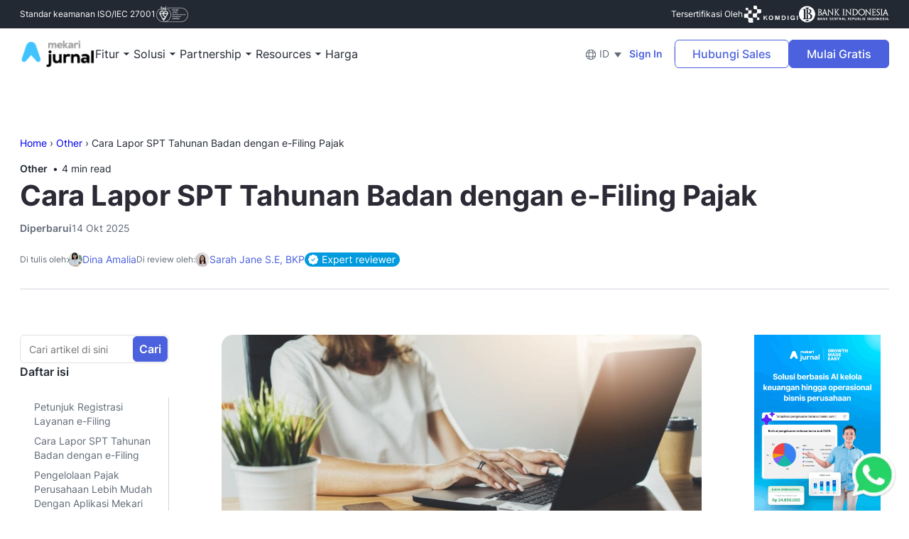

--- FILE ---
content_type: text/html; charset=UTF-8
request_url: https://www.jurnal.id/id/blog/e-filing-pajak/
body_size: 79816
content:
<!DOCTYPE html>
<html lang="id-ID">
  <head><meta charset="UTF-8"/><script>if(navigator.userAgent.match(/MSIE|Internet Explorer/i)||navigator.userAgent.match(/Trident\/7\..*?rv:11/i)){var href=document.location.href;if(!href.match(/[?&]nowprocket/)){if(href.indexOf("?")==-1){if(href.indexOf("#")==-1){document.location.href=href+"?nowprocket=1"}else{document.location.href=href.replace("#","?nowprocket=1#")}}else{if(href.indexOf("#")==-1){document.location.href=href+"&nowprocket=1"}else{document.location.href=href.replace("#","&nowprocket=1#")}}}}</script><script>(()=>{class RocketLazyLoadScripts{constructor(){this.v="2.0.4",this.userEvents=["keydown","keyup","mousedown","mouseup","mousemove","mouseover","mouseout","touchmove","touchstart","touchend","touchcancel","wheel","click","dblclick","input"],this.attributeEvents=["onblur","onclick","oncontextmenu","ondblclick","onfocus","onmousedown","onmouseenter","onmouseleave","onmousemove","onmouseout","onmouseover","onmouseup","onmousewheel","onscroll","onsubmit"]}async t(){this.i(),this.o(),/iP(ad|hone)/.test(navigator.userAgent)&&this.h(),this.u(),this.l(this),this.m(),this.k(this),this.p(this),this._(),await Promise.all([this.R(),this.L()]),this.lastBreath=Date.now(),this.S(this),this.P(),this.D(),this.O(),this.M(),await this.C(this.delayedScripts.normal),await this.C(this.delayedScripts.defer),await this.C(this.delayedScripts.async),await this.T(),await this.F(),await this.j(),await this.A(),window.dispatchEvent(new Event("rocket-allScriptsLoaded")),this.everythingLoaded=!0,this.lastTouchEnd&&await new Promise(t=>setTimeout(t,500-Date.now()+this.lastTouchEnd)),this.I(),this.H(),this.U(),this.W()}i(){this.CSPIssue=sessionStorage.getItem("rocketCSPIssue"),document.addEventListener("securitypolicyviolation",t=>{this.CSPIssue||"script-src-elem"!==t.violatedDirective||"data"!==t.blockedURI||(this.CSPIssue=!0,sessionStorage.setItem("rocketCSPIssue",!0))},{isRocket:!0})}o(){window.addEventListener("pageshow",t=>{this.persisted=t.persisted,this.realWindowLoadedFired=!0},{isRocket:!0}),window.addEventListener("pagehide",()=>{this.onFirstUserAction=null},{isRocket:!0})}h(){let t;function e(e){t=e}window.addEventListener("touchstart",e,{isRocket:!0}),window.addEventListener("touchend",function i(o){o.changedTouches[0]&&t.changedTouches[0]&&Math.abs(o.changedTouches[0].pageX-t.changedTouches[0].pageX)<10&&Math.abs(o.changedTouches[0].pageY-t.changedTouches[0].pageY)<10&&o.timeStamp-t.timeStamp<200&&(window.removeEventListener("touchstart",e,{isRocket:!0}),window.removeEventListener("touchend",i,{isRocket:!0}),"INPUT"===o.target.tagName&&"text"===o.target.type||(o.target.dispatchEvent(new TouchEvent("touchend",{target:o.target,bubbles:!0})),o.target.dispatchEvent(new MouseEvent("mouseover",{target:o.target,bubbles:!0})),o.target.dispatchEvent(new PointerEvent("click",{target:o.target,bubbles:!0,cancelable:!0,detail:1,clientX:o.changedTouches[0].clientX,clientY:o.changedTouches[0].clientY})),event.preventDefault()))},{isRocket:!0})}q(t){this.userActionTriggered||("mousemove"!==t.type||this.firstMousemoveIgnored?"keyup"===t.type||"mouseover"===t.type||"mouseout"===t.type||(this.userActionTriggered=!0,this.onFirstUserAction&&this.onFirstUserAction()):this.firstMousemoveIgnored=!0),"click"===t.type&&t.preventDefault(),t.stopPropagation(),t.stopImmediatePropagation(),"touchstart"===this.lastEvent&&"touchend"===t.type&&(this.lastTouchEnd=Date.now()),"click"===t.type&&(this.lastTouchEnd=0),this.lastEvent=t.type,t.composedPath&&t.composedPath()[0].getRootNode()instanceof ShadowRoot&&(t.rocketTarget=t.composedPath()[0]),this.savedUserEvents.push(t)}u(){this.savedUserEvents=[],this.userEventHandler=this.q.bind(this),this.userEvents.forEach(t=>window.addEventListener(t,this.userEventHandler,{passive:!1,isRocket:!0})),document.addEventListener("visibilitychange",this.userEventHandler,{isRocket:!0})}U(){this.userEvents.forEach(t=>window.removeEventListener(t,this.userEventHandler,{passive:!1,isRocket:!0})),document.removeEventListener("visibilitychange",this.userEventHandler,{isRocket:!0}),this.savedUserEvents.forEach(t=>{(t.rocketTarget||t.target).dispatchEvent(new window[t.constructor.name](t.type,t))})}m(){const t="return false",e=Array.from(this.attributeEvents,t=>"data-rocket-"+t),i="["+this.attributeEvents.join("],[")+"]",o="[data-rocket-"+this.attributeEvents.join("],[data-rocket-")+"]",s=(e,i,o)=>{o&&o!==t&&(e.setAttribute("data-rocket-"+i,o),e["rocket"+i]=new Function("event",o),e.setAttribute(i,t))};new MutationObserver(t=>{for(const n of t)"attributes"===n.type&&(n.attributeName.startsWith("data-rocket-")||this.everythingLoaded?n.attributeName.startsWith("data-rocket-")&&this.everythingLoaded&&this.N(n.target,n.attributeName.substring(12)):s(n.target,n.attributeName,n.target.getAttribute(n.attributeName))),"childList"===n.type&&n.addedNodes.forEach(t=>{if(t.nodeType===Node.ELEMENT_NODE)if(this.everythingLoaded)for(const i of[t,...t.querySelectorAll(o)])for(const t of i.getAttributeNames())e.includes(t)&&this.N(i,t.substring(12));else for(const e of[t,...t.querySelectorAll(i)])for(const t of e.getAttributeNames())this.attributeEvents.includes(t)&&s(e,t,e.getAttribute(t))})}).observe(document,{subtree:!0,childList:!0,attributeFilter:[...this.attributeEvents,...e]})}I(){this.attributeEvents.forEach(t=>{document.querySelectorAll("[data-rocket-"+t+"]").forEach(e=>{this.N(e,t)})})}N(t,e){const i=t.getAttribute("data-rocket-"+e);i&&(t.setAttribute(e,i),t.removeAttribute("data-rocket-"+e))}k(t){Object.defineProperty(HTMLElement.prototype,"onclick",{get(){return this.rocketonclick||null},set(e){this.rocketonclick=e,this.setAttribute(t.everythingLoaded?"onclick":"data-rocket-onclick","this.rocketonclick(event)")}})}S(t){function e(e,i){let o=e[i];e[i]=null,Object.defineProperty(e,i,{get:()=>o,set(s){t.everythingLoaded?o=s:e["rocket"+i]=o=s}})}e(document,"onreadystatechange"),e(window,"onload"),e(window,"onpageshow");try{Object.defineProperty(document,"readyState",{get:()=>t.rocketReadyState,set(e){t.rocketReadyState=e},configurable:!0}),document.readyState="loading"}catch(t){console.log("WPRocket DJE readyState conflict, bypassing")}}l(t){this.originalAddEventListener=EventTarget.prototype.addEventListener,this.originalRemoveEventListener=EventTarget.prototype.removeEventListener,this.savedEventListeners=[],EventTarget.prototype.addEventListener=function(e,i,o){o&&o.isRocket||!t.B(e,this)&&!t.userEvents.includes(e)||t.B(e,this)&&!t.userActionTriggered||e.startsWith("rocket-")||t.everythingLoaded?t.originalAddEventListener.call(this,e,i,o):(t.savedEventListeners.push({target:this,remove:!1,type:e,func:i,options:o}),"mouseenter"!==e&&"mouseleave"!==e||t.originalAddEventListener.call(this,e,t.savedUserEvents.push,o))},EventTarget.prototype.removeEventListener=function(e,i,o){o&&o.isRocket||!t.B(e,this)&&!t.userEvents.includes(e)||t.B(e,this)&&!t.userActionTriggered||e.startsWith("rocket-")||t.everythingLoaded?t.originalRemoveEventListener.call(this,e,i,o):t.savedEventListeners.push({target:this,remove:!0,type:e,func:i,options:o})}}J(t,e){this.savedEventListeners=this.savedEventListeners.filter(i=>{let o=i.type,s=i.target||window;return e!==o||t!==s||(this.B(o,s)&&(i.type="rocket-"+o),this.$(i),!1)})}H(){EventTarget.prototype.addEventListener=this.originalAddEventListener,EventTarget.prototype.removeEventListener=this.originalRemoveEventListener,this.savedEventListeners.forEach(t=>this.$(t))}$(t){t.remove?this.originalRemoveEventListener.call(t.target,t.type,t.func,t.options):this.originalAddEventListener.call(t.target,t.type,t.func,t.options)}p(t){let e;function i(e){return t.everythingLoaded?e:e.split(" ").map(t=>"load"===t||t.startsWith("load.")?"rocket-jquery-load":t).join(" ")}function o(o){function s(e){const s=o.fn[e];o.fn[e]=o.fn.init.prototype[e]=function(){return this[0]===window&&t.userActionTriggered&&("string"==typeof arguments[0]||arguments[0]instanceof String?arguments[0]=i(arguments[0]):"object"==typeof arguments[0]&&Object.keys(arguments[0]).forEach(t=>{const e=arguments[0][t];delete arguments[0][t],arguments[0][i(t)]=e})),s.apply(this,arguments),this}}if(o&&o.fn&&!t.allJQueries.includes(o)){const e={DOMContentLoaded:[],"rocket-DOMContentLoaded":[]};for(const t in e)document.addEventListener(t,()=>{e[t].forEach(t=>t())},{isRocket:!0});o.fn.ready=o.fn.init.prototype.ready=function(i){function s(){parseInt(o.fn.jquery)>2?setTimeout(()=>i.bind(document)(o)):i.bind(document)(o)}return"function"==typeof i&&(t.realDomReadyFired?!t.userActionTriggered||t.fauxDomReadyFired?s():e["rocket-DOMContentLoaded"].push(s):e.DOMContentLoaded.push(s)),o([])},s("on"),s("one"),s("off"),t.allJQueries.push(o)}e=o}t.allJQueries=[],o(window.jQuery),Object.defineProperty(window,"jQuery",{get:()=>e,set(t){o(t)}})}P(){const t=new Map;document.write=document.writeln=function(e){const i=document.currentScript,o=document.createRange(),s=i.parentElement;let n=t.get(i);void 0===n&&(n=i.nextSibling,t.set(i,n));const c=document.createDocumentFragment();o.setStart(c,0),c.appendChild(o.createContextualFragment(e)),s.insertBefore(c,n)}}async R(){return new Promise(t=>{this.userActionTriggered?t():this.onFirstUserAction=t})}async L(){return new Promise(t=>{document.addEventListener("DOMContentLoaded",()=>{this.realDomReadyFired=!0,t()},{isRocket:!0})})}async j(){return this.realWindowLoadedFired?Promise.resolve():new Promise(t=>{window.addEventListener("load",t,{isRocket:!0})})}M(){this.pendingScripts=[];this.scriptsMutationObserver=new MutationObserver(t=>{for(const e of t)e.addedNodes.forEach(t=>{"SCRIPT"!==t.tagName||t.noModule||t.isWPRocket||this.pendingScripts.push({script:t,promise:new Promise(e=>{const i=()=>{const i=this.pendingScripts.findIndex(e=>e.script===t);i>=0&&this.pendingScripts.splice(i,1),e()};t.addEventListener("load",i,{isRocket:!0}),t.addEventListener("error",i,{isRocket:!0}),setTimeout(i,1e3)})})})}),this.scriptsMutationObserver.observe(document,{childList:!0,subtree:!0})}async F(){await this.X(),this.pendingScripts.length?(await this.pendingScripts[0].promise,await this.F()):this.scriptsMutationObserver.disconnect()}D(){this.delayedScripts={normal:[],async:[],defer:[]},document.querySelectorAll("script[type$=rocketlazyloadscript]").forEach(t=>{t.hasAttribute("data-rocket-src")?t.hasAttribute("async")&&!1!==t.async?this.delayedScripts.async.push(t):t.hasAttribute("defer")&&!1!==t.defer||"module"===t.getAttribute("data-rocket-type")?this.delayedScripts.defer.push(t):this.delayedScripts.normal.push(t):this.delayedScripts.normal.push(t)})}async _(){await this.L();let t=[];document.querySelectorAll("script[type$=rocketlazyloadscript][data-rocket-src]").forEach(e=>{let i=e.getAttribute("data-rocket-src");if(i&&!i.startsWith("data:")){i.startsWith("//")&&(i=location.protocol+i);try{const o=new URL(i).origin;o!==location.origin&&t.push({src:o,crossOrigin:e.crossOrigin||"module"===e.getAttribute("data-rocket-type")})}catch(t){}}}),t=[...new Map(t.map(t=>[JSON.stringify(t),t])).values()],this.Y(t,"preconnect")}async G(t){if(await this.K(),!0!==t.noModule||!("noModule"in HTMLScriptElement.prototype))return new Promise(e=>{let i;function o(){(i||t).setAttribute("data-rocket-status","executed"),e()}try{if(navigator.userAgent.includes("Firefox/")||""===navigator.vendor||this.CSPIssue)i=document.createElement("script"),[...t.attributes].forEach(t=>{let e=t.nodeName;"type"!==e&&("data-rocket-type"===e&&(e="type"),"data-rocket-src"===e&&(e="src"),i.setAttribute(e,t.nodeValue))}),t.text&&(i.text=t.text),t.nonce&&(i.nonce=t.nonce),i.hasAttribute("src")?(i.addEventListener("load",o,{isRocket:!0}),i.addEventListener("error",()=>{i.setAttribute("data-rocket-status","failed-network"),e()},{isRocket:!0}),setTimeout(()=>{i.isConnected||e()},1)):(i.text=t.text,o()),i.isWPRocket=!0,t.parentNode.replaceChild(i,t);else{const i=t.getAttribute("data-rocket-type"),s=t.getAttribute("data-rocket-src");i?(t.type=i,t.removeAttribute("data-rocket-type")):t.removeAttribute("type"),t.addEventListener("load",o,{isRocket:!0}),t.addEventListener("error",i=>{this.CSPIssue&&i.target.src.startsWith("data:")?(console.log("WPRocket: CSP fallback activated"),t.removeAttribute("src"),this.G(t).then(e)):(t.setAttribute("data-rocket-status","failed-network"),e())},{isRocket:!0}),s?(t.fetchPriority="high",t.removeAttribute("data-rocket-src"),t.src=s):t.src="data:text/javascript;base64,"+window.btoa(unescape(encodeURIComponent(t.text)))}}catch(i){t.setAttribute("data-rocket-status","failed-transform"),e()}});t.setAttribute("data-rocket-status","skipped")}async C(t){const e=t.shift();return e?(e.isConnected&&await this.G(e),this.C(t)):Promise.resolve()}O(){this.Y([...this.delayedScripts.normal,...this.delayedScripts.defer,...this.delayedScripts.async],"preload")}Y(t,e){this.trash=this.trash||[];let i=!0;var o=document.createDocumentFragment();t.forEach(t=>{const s=t.getAttribute&&t.getAttribute("data-rocket-src")||t.src;if(s&&!s.startsWith("data:")){const n=document.createElement("link");n.href=s,n.rel=e,"preconnect"!==e&&(n.as="script",n.fetchPriority=i?"high":"low"),t.getAttribute&&"module"===t.getAttribute("data-rocket-type")&&(n.crossOrigin=!0),t.crossOrigin&&(n.crossOrigin=t.crossOrigin),t.integrity&&(n.integrity=t.integrity),t.nonce&&(n.nonce=t.nonce),o.appendChild(n),this.trash.push(n),i=!1}}),document.head.appendChild(o)}W(){this.trash.forEach(t=>t.remove())}async T(){try{document.readyState="interactive"}catch(t){}this.fauxDomReadyFired=!0;try{await this.K(),this.J(document,"readystatechange"),document.dispatchEvent(new Event("rocket-readystatechange")),await this.K(),document.rocketonreadystatechange&&document.rocketonreadystatechange(),await this.K(),this.J(document,"DOMContentLoaded"),document.dispatchEvent(new Event("rocket-DOMContentLoaded")),await this.K(),this.J(window,"DOMContentLoaded"),window.dispatchEvent(new Event("rocket-DOMContentLoaded"))}catch(t){console.error(t)}}async A(){try{document.readyState="complete"}catch(t){}try{await this.K(),this.J(document,"readystatechange"),document.dispatchEvent(new Event("rocket-readystatechange")),await this.K(),document.rocketonreadystatechange&&document.rocketonreadystatechange(),await this.K(),this.J(window,"load"),window.dispatchEvent(new Event("rocket-load")),await this.K(),window.rocketonload&&window.rocketonload(),await this.K(),this.allJQueries.forEach(t=>t(window).trigger("rocket-jquery-load")),await this.K(),this.J(window,"pageshow");const t=new Event("rocket-pageshow");t.persisted=this.persisted,window.dispatchEvent(t),await this.K(),window.rocketonpageshow&&window.rocketonpageshow({persisted:this.persisted})}catch(t){console.error(t)}}async K(){Date.now()-this.lastBreath>45&&(await this.X(),this.lastBreath=Date.now())}async X(){return document.hidden?new Promise(t=>setTimeout(t)):new Promise(t=>requestAnimationFrame(t))}B(t,e){return e===document&&"readystatechange"===t||(e===document&&"DOMContentLoaded"===t||(e===window&&"DOMContentLoaded"===t||(e===window&&"load"===t||e===window&&"pageshow"===t)))}static run(){(new RocketLazyLoadScripts).t()}}RocketLazyLoadScripts.run()})();</script>
    
    <meta http-equiv="X-UA-Compatible" content="IE=edge,chrome=1"/>
    <meta name="viewport" content="width=device-width, initial-scale=1"/>
            <meta name="theme-color" content="#27106D"/>
    <link rel="shortcut icon" type="image/png" href="https://www.jurnal.id/wp-content/themes/jurnal/images/favicon.png"/>
    
    
        
    
    <style></style>
    
    
    <!-- preload images -->
    <!--     <link rel="preload" as="image" href="https://www.jurnal.id/wp-content/uploads/2025/07/logo-mekari-jurnal.webp"/>
        
     -->
    <!-- end - preload images -->

    <meta name='robots' content='index, follow, max-image-preview:large, max-snippet:-1, max-video-preview:-1' />
<link rel="alternate" hreflang="id" href="https://www.jurnal.id/id/blog/e-filing-pajak/" />
<link rel="alternate" hreflang="x-default" href="https://www.jurnal.id/id/blog/e-filing-pajak/" />
<link rel='preconnect' href='https://assets.storylane.io' crossorigin>

	<!-- This site is optimized with the Yoast SEO Premium plugin v26.5 (Yoast SEO v26.7) - https://yoast.com/wordpress/plugins/seo/ -->
	<title>Cara Lapor SPT Tahunan Badan dengan e-Filing Pajak Di 2026</title><link rel="preload" href="https://www.jurnal.id/wp-content/themes/jurnal/fonts/Inter-Bold.woff2" as="font" type="font/woff2" crossorigin><link rel="preload" href="https://www.jurnal.id/wp-content/themes/jurnal/fonts/Inter-SemiBold.woff2" as="font" type="font/woff2" crossorigin><link rel="preload" href="https://www.jurnal.id/wp-content/themes/jurnal/fonts/Inter-Medium.woff2" as="font" type="font/woff2" crossorigin><link rel="preload" href="https://www.jurnal.id/wp-content/themes/jurnal/scripts/bundle-waba.js" as="script" fetchpriority="high">
<link data-rocket-prefetch href="https://www.googletagmanager.com" rel="dns-prefetch">
<link data-rocket-prefetch href="https://images.dmca.com" rel="dns-prefetch">
<link crossorigin data-rocket-preload as="font" href="https://www.jurnal.id/wp-content/themes/jurnal/fonts/Inter-Regular.woff2" rel="preload">
<style id="wpr-usedcss">*,::after,::before{box-sizing:inherit}.container{width:100%;padding-right:15px;padding-left:15px;margin-right:auto;margin-left:auto}@media (min-width:1200px){.container{max-width:1140px}}.row{display:-ms-flexbox;display:flex;-ms-flex-wrap:wrap;flex-wrap:wrap;margin-right:-15px;margin-left:-15px}.col-12,.col-6,.col-lg-3,.col-lg-6,.col-md-5,.col-md-7{position:relative;width:100%;padding-right:15px;padding-left:15px}.col-6{-ms-flex:0 0 50%;flex:0 0 50%;max-width:50%}.col-12{-ms-flex:0 0 100%;flex:0 0 100%;max-width:100%}@media (min-width:768px){.col-md-5{-ms-flex:0 0 41.666667%;flex:0 0 41.666667%;max-width:41.666667%}.col-md-7{-ms-flex:0 0 58.333333%;flex:0 0 58.333333%;max-width:58.333333%}}@media (min-width:992px){.col-lg-3{-ms-flex:0 0 25%;flex:0 0 25%;max-width:25%}.col-lg-6{-ms-flex:0 0 50%;flex:0 0 50%;max-width:50%}}.justify-content-center{-ms-flex-pack:center!important;justify-content:center!important}.justify-content-between{-ms-flex-pack:justify!important;justify-content:space-between!important}.align-items-center{-ms-flex-align:center!important;align-items:center!important}.align-items-stretch{-ms-flex-align:stretch!important;align-items:stretch!important}.accordion{position:relative;margin-bottom:32px}.accordion .card{position:relative;margin-bottom:4px}.accordion .card__header{position:relative;display:block;padding:20px 56px 20px 20px;cursor:pointer;border-bottom:1px solid #e2e2e2;transition:all .3s ease-in-out}.accordion .card__header:after{content:"";display:block;width:24px;height:24px;background:var(--wpr-bg-af4f7582-f191-480f-8faf-2e30483b2e93) center no-repeat;background-size:contain;position:absolute;top:20px;right:20px;transform:rotate(180deg);transition:all .5s ease-in-out}.accordion .card__header.collapsed:after{transform:none}.faq-block{padding:64px 0;background:#f9fbfd}.modal{width:100%}@media (max-width:991px){.faq-block{padding:48px 8px}.form-meeting__box{overflow-x:auto}.burger-menu{display:block}.modal:not(.proto) .modal-dialog{max-width:100%}}.form-meeting__box{padding:2.5rem;background:#fff;border-radius:.25rem}.sb{position:relative;display:block;top:0;left:0;width:100%;z-index:200;background:#eef0ff}.sb__close{z-index:1;position:absolute;right:16px;top:calc(50% - 10px);color:#525151;font-family:Arial,sans-serif;font-size:20px;line-height:20px;font-weight:400;height:20px;width:20px;border-radius:50%;background-color:hsla(0,0%,100%,.6);outline:0;padding:0;text-align:center;transform:none;transition:transform .2s ease-in-out,background-color .2s ease-in-out;cursor:pointer}.sb__close:hover{background:#fff;transform:scale(1.1)}@media (max-width:768px){.sb{position:fixed;top:auto;bottom:0;z-index:2}.sb__close{right:10px;top:10px;width:18px;height:18px;line-height:18px;background:#fff}body,html{font-size:16px;line-height:24px}.static{padding-top:120px}}@media (max-width:1600px) and (min-width:1200px){.modal-backdrop{width:120%;height:120%}.modal-open .web-wrapper{transform:none!important}}@media (min-width:1600px){.web-wrapper{height:auto!important}}@media (max-width:1200px){.web-wrapper{height:auto!important}}@media (min-width:768px){.modal h2{font-size:24px;line-height:1.33}article h1,h1.small{font-size:32px;letter-spacing:-.5px;line-height:1.25}}.blog__header{font-size:14px;line-height:20px}.blog__header .container{position:relative;padding-top:64px;padding-bottom:32px}.blog__header .container::after{content:"";width:calc(100% - 24px);height:1px;left:12px;bottom:0;background:#d0d6de;position:absolute}.blog__header .blog__meta{display:flex;flex-wrap:wrap;gap:8px;margin-bottom:0;justify-content:flex-start;align-items:center}.blog__header .blog__meta-top{display:flex;flex-wrap:wrap;flex:0 0 100%;width:100%;gap:8px;justify-content:flex-start;align-items:center}.blog__header .blog__meta-top{gap:40px;margin-top:24px}.blog__header .blog__meta .blog__cat a{font-family:Inter,sans-serif;font-weight:600;color:#232933;text-decoration:none;transition:all linear .2s}.blog__header .blog__meta .blog__cat a:hover{color:#000;text-decoration:underline;transition:all linear .2s}.blog__header .blog__meta .blog__read{position:relative;margin-left:20px}.blog__header .blog__meta .blog__read::before{content:"•";color:#232933;height:4px;width:4px;position:absolute;left:-13px;top:0}.blog__header .blog__meta .blog__author{display:flex;justify-content:flex-start;align-items:center;flex-wrap:wrap;gap:8px}.blog__header .blog__meta .blog__author .label{color:#626b79;font-size:12px;line-height:16px}.blog__header .blog__meta .blog__author a{display:inline-flex;flex-wrap:wrap;gap:4px;align-items:center;justify-content:flex-start;color:#4b61dd;text-decoration:none;transition:all linear .2s;position:relative}.blog__header .blog__meta .blog__author a:hover{color:#2339b9;text-decoration:underline;transition:all linear .2s}.blog__header .blog__meta .blog__author a img{width:20px;height:20px;-o-object-fit:cover;object-fit:cover;border-radius:50%}.blog__header .blog__meta .blog__reviewer{display:flex;justify-content:flex-start;align-items:center;flex-wrap:wrap;gap:8px}.blog__header .blog__meta .blog__reviewer .label{color:#626b79;font-size:12px;line-height:16px}.blog__header .blog__meta .blog__reviewer a{display:inline-flex;flex-wrap:wrap;gap:4px;align-items:center;justify-content:flex-start;color:#4b61dd;text-decoration:none;transition:all linear .2s;position:relative}.blog__header .blog__meta .blog__reviewer a:hover{color:#2339b9;text-decoration:underline;transition:all linear .2s}.blog__header .blog__meta .blog__reviewer a img{width:20px;height:20px;-o-object-fit:cover;object-fit:cover;border-radius:50%}.blog__header .blog__meta .blog__reviewer a .badge{background-color:#009bde;display:inline-flex;gap:4px;flex-wrap:wrap;font-weight:400;font-size:14px;line-height:20px;padding:0 6px;border-radius:10px;align-items:center;justify-content:center;color:#fff}.blog__header .blog__meta .blog__reviewer a .expert-mark{display:inline-flex;height:20px;width:auto;border-radius:0;-o-object-fit:contain;object-fit:contain}@media screen and (min-width:768px){.blog__header .blog__meta .blog__reviewer a .expert-mark{display:inline-flex;align-items:center;justify-content:flex-start;gap:4px;flex-wrap:wrap}}.blog__header .blog__meta .blog__modified{display:inline-flex;flex-wrap:wrap;justify-content:flex-start;align-items:center;gap:4px;position:relative;color:#626b79}.blog__header .blog__meta .blog__modified .label{font-family:Inter,sans-serif;font-weight:600}.blog__header .blog__shares{display:flex;justify-content:flex-end;align-items:center;margin-top:40px}.blog__header .blog__shares>span{font-family:Inter,sans-serif;font-weight:600;color:#232933;margin-right:18px}.blog__header .blog__shares a{display:inline-flex;margin-right:18px;position:relative;width:40px;height:40px;border-radius:50%;justify-content:center;align-items:center;background-color:#f1f5f9;border-radius:200px;overflow:hidden;transition:all background-color .2s}.blog__header .blog__shares a img{width:24px;height:24px;-o-object-fit:contain;object-fit:contain;filter:grayscale(0) brightness(.57);transition:all filter .2s}.blog__header .blog__shares a span{position:absolute;color:transparent;font-size:0;line-height:0}.blog__header .blog__shares a:last-child{margin-right:0}.blog__header .blog__shares a:hover{background-color:#4b61dd;transition:all background-color .2s}.blog__header .blog__shares a:hover img{filter:grayscale(0) brightness(1);transition:all filter .2s}.blog__header .blog__title{font-family:Inter,sans-serif;font-weight:700;font-size:40px;line-height:56px;margin-bottom:8px}@media (max-width:991px){.blog__header{margin-top:48px}.blog__header .container{padding-top:34px;padding-bottom:32px}.blog__header .blog__title{font-size:32px;line-height:40px}.blog__header .blog__meta{width:100%;flex:0 0 100%}.blog__header .blog__meta .blog__cat{display:inline-block}.blog__header .blog__meta .blog__read{display:inline-block}.blog__header .blog__meta .blog__read::before{left:-15px}.blog__header .blog__shares{justify-content:flex-start}.blog__header .blog__shares>span{margin-right:17px}}.blog__content{padding:64px 0 40px;position:relative}@media screen and (min-width:1240px){.blog__content .col-sidebar-left{flex:0 0 250px;max-width:250px}.blog__content .col-sidebar-center{flex:0 0 700px;max-width:700px}.blog__content .col-sidebar-right{flex:0 0 230px;max-width:230px}}.blog__content .blog__wrap .col-lg-3{align-items:flex-start}.blog__content .blog__sidebar{position:sticky;top:85px;left:0;height:-moz-max-content;height:max-content;max-width:100%;transition:all linear .2s}.blog__content .blog__sidebar.left{padding-right:16px}.blog__content .blog__sidebar.right{padding:0 12px 0 16px}.blog__content .blog__sidebar .blog__search{position:relative;margin-bottom:24px}.blog__content .blog__sidebar .blog__search form{position:relative}.blog__content .blog__sidebar .blog__search form input[type=text]{height:40px;padding:10px 62px 10px 12px;font-size:14px;line-height:20px;border-radius:6px}.blog__content .blog__sidebar .blog__search form button{background:#4b61dd;border-color:#4b61dd;font-size:16px;line-height:24px;padding:5px 8px;font-family:Inter,sans-serif;font-weight:600;position:absolute;right:2px;top:2px;border-radius:6px;transition:all linear .2s}.blog__content .blog__sidebar .blog__search form button:hover{background:#2740ce;border-color:#2740ce;transition:all linear .2s}.blog__content .blog__sidebar .blog__toc{padding-bottom:30px}.blog__content .blog__sidebar .blog__toc b{font-size:16px;line-height:24px;font-family:Inter,sans-serif;font-weight:600;color:#232933;margin-bottom:24px;display:block}.blog__content .blog__sidebar .blog__toc ul{list-style:none}.blog__content .blog__sidebar .blog__toc ul li a{display:block;padding:4px 8px 4px 0;border-right:1px solid #d0d6de;font-size:14px;line-height:20px;color:#626b79;text-decoration:none;transition:all linear .2s}.blog__content .blog__sidebar .blog__toc ul li a:hover{text-decoration:underline;transition:all linear .2s}.blog__content .blog__sidebar .blog__toc ul li a.active{color:#0031be;border-right-color:#0031be}.blog__content .blog__sidebar .blog__box{padding:16px 0;position:relative;border-bottom:1px dashed #d0d6dd}.blog__content .blog__sidebar .blog__box img{transition:all linear .2s}.blog__content .blog__sidebar .blog__box:first-child{padding-top:0}.blog__content .blog__sidebar .blog__box:last-child{padding-bottom:0;border-bottom:none}.blog__content .blog__sidebar .blog__box.blog__shares{display:flex;justify-content:flex-start;align-items:center;gap:4px;flex-wrap:wrap}.blog__content .blog__sidebar .blog__box.blog__shares>span{font-family:Inter,sans-serif;font-weight:600;color:#232933;flex:0 0 100%;width:100%;font-size:14px;line-height:20px}.blog__content .blog__sidebar .blog__box.blog__shares a{display:inline-flex;position:relative;width:40px;height:40px;border-radius:50%;justify-content:center;align-items:center;background-color:#f1f5f9;border-radius:200px;overflow:hidden;transition:all background-color .2s}.blog__content .blog__sidebar .blog__box.blog__shares a img{width:24px;height:24px;-o-object-fit:contain;object-fit:contain;filter:grayscale(0) brightness(.57);transition:all filter .2s}.blog__content .blog__sidebar .blog__box.blog__shares a span{position:absolute;color:transparent;font-size:0;line-height:0}.blog__content .blog__sidebar .blog__box.blog__shares a:last-child{margin-right:0}.blog__content .blog__sidebar .blog__box.blog__shares a:hover{background-color:#4b61dd;transition:all background-color .2s}.blog__content .blog__sidebar .blog__box.blog__shares a:hover img{filter:grayscale(0) brightness(1);transition:all filter .2s}.blog__content .blog__sidebar b,.blog__content .blog__sidebar strong{font-size:14px;line-height:20px;font-family:Inter,sans-serif;font-weight:600;margin-bottom:20px;display:inline-block}.blog__content .blog__sidebar .blog__subscribe .btn{display:block;width:100%}.blog__content .blog__sidebar .blog__sosmed ul{list-style:none;display:inline-flex}.blog__content .blog__sidebar .blog__sosmed ul li{width:24px;margin-right:16px;margin-bottom:8px}.blog__content .blog__sidebar .blog__sosmed ul li a{display:inline-block;position:relative}.blog__content .blog__sidebar .blog__sosmed ul li a img{width:24px;height:24px;max-width:24px;max-height:24px;-o-object-fit:contain;object-fit:contain;filter:grayscale(.8)}.blog__content .blog__sidebar .blog__sosmed ul li a span{position:absolute;font-size:0;line-height:0;color:transparent}.blog__content .blog__sidebar .blog__sosmed ul li a:last-child{margin-right:0}.blog__content .blog__sidebar .blog__sosmed ul li a:hover img{filter:grayscale(0)}@media (max-width:991px){.blog__content{padding:32px 0 0}.blog__content .blog__box img{width:100%;height:auto}.blog__content .blog__sidebar{height:auto;top:inherit!important;position:relative!important}.blog__content .blog__sosmed strong{display:block}}.blog__content .blog__article{font-size:18px;line-height:28px;letter-spacing:.008em}.blog__content .blog__article h2{font-size:32px;line-height:48px;margin-bottom:24px;font-family:Inter,sans-serif;font-weight:600}.blog__content .blog__article h3{font-size:20px;line-height:28px;margin-bottom:16px;font-family:Inter,sans-serif;font-weight:600}.blog__content .blog__article b,.blog__content .blog__article strong{font-family:Inter,sans-serif;font-weight:600}.blog__content .blog__article p{margin-bottom:24px}.blog__content .blog__article ul{list-style:disc}.blog__content .blog__article ul:last-child{margin-bottom:24px}.blog__content .blog__article ol{list-style:decimal}.blog__content .blog__article ol:last-child{margin-bottom:24px}.blog__content .blog__article ol li,.blog__content .blog__article ul li{word-break:break-word}.blog__content .blog__article a{color:#4b61dd;text-decoration:underline;transition:.2s linear all}.blog__content .blog__article a:hover{color:#2339b9;text-decoration:none;transition:.2s linear all}.blog__content .blog__article a.btn-blue,.blog__content .blog__article a.btn-primary{color:#fff}.blog__content .blog__article a.btn-blue:hover,.blog__content .blog__article a.btn-primary:hover{color:#fff}.blog__content .blog__article a.btn{text-decoration:none}.blog__content .blog__article img{width:100%;height:auto;-o-object-fit:contain;object-fit:contain;margin-bottom:24px}.blog__content .blog__article figure{margin-bottom:24px;width:100%!important;height:auto}.blog__content .blog__article figure img{margin-bottom:0;border-radius:16px}.blog__content .blog__article figcaption{margin:10px 0;text-align:center;font-size:12px;line-height:16px;color:#232933}.blog__content .blog__article blockquote{padding:24px 24px 24px 60px;background:#edf0f2;border:1px solid #626b79;border-radius:4px;display:block;width:100%;margin-top:0;margin-left:0;margin-right:0;margin-bottom:24px;position:relative;font-style:normal;font-size:16px;line-height:24px}.blog__content .blog__article blockquote::before{content:"";width:24px;height:24px;background:var(--wpr-bg-4cbc2ff3-0a39-4d46-b207-56d092b23240) center no-repeat;background-size:contain;position:absolute;left:20px;top:25px}.blog__content .blog__article blockquote b{margin-bottom:8px;display:block;font-family:Inter,sans-serif;font-weight:600}.blog__content .blog__article blockquote p:last-child{margin-bottom:0}.blog__content .blog__article code{font-size:16px;line-height:24px;font-family:Inter,sans-serif;font-weight:600;padding:0 0 0 16px;border-left:4px solid #4b61dd;margin-bottom:24px;display:block;width:100%}.blog__content .blog__article code a{text-decoration:none}.blog__content .blog__article code a:hover{text-decoration:underline}.blog__content .blog__article .table-responsive{overflow-x:auto;margin-bottom:24px}.blog__content .blog__article .table-responsive::-webkit-scrollbar{width:5px;height:5px}.blog__content .blog__article .table-responsive::-webkit-scrollbar-track{background:#d0d6dd;border-radius:10px}.blog__content .blog__article .table-responsive::-webkit-scrollbar-thumb{background:rgba(75,97,221,.8);border-radius:5px}.blog__content .blog__article .table-responsive::-webkit-scrollbar-thumb:window-inactive{background:rgba(51,51,51,.4)}.blog__content .blog__article .table,.blog__content .blog__article table{border-collapse:collapse;width:100%;font-size:16px;line-height:24px;white-space:nowrap}.blog__content .blog__article .table tbody tr,.blog__content .blog__article table tbody tr{background-color:#fff}.blog__content .blog__article .table tbody tr:nth-child(2n),.blog__content .blog__article table tbody tr:nth-child(2n){background-color:#f9fafb}.blog__content .blog__article iframe{width:100%;min-height:auto}@media (max-width:991px){.blog__content .blog__article h2{font-size:28px;line-height:36px}}.blog__content .blog__cats{margin-bottom:24px}.blog__content .blog__cats b{color:#626b79;font-family:Inter,sans-serif;font-weight:600;font-size:14px;line-height:20px;display:inline-block;margin-right:8px;margin-bottom:8px}.blog__content .blog__cats a{display:inline-block;font-size:14px;line-height:20px;padding:4px 8px;background:#edf0f2;border-radius:4px;color:#626b79;margin-right:8px;margin-bottom:8px}.blog__content .blog__cats a:last-child{margin-right:0}.blog__content .blog__cats a:hover{background:#cfd7dd;color:#4b525d}.blog__content .blog__navs a{font-size:16px;line-height:24px;color:#4b61dd;text-decoration:none}.blog__content .blog__navs a:hover{text-decoration:underline}.blog__content .blog__navs a.link-btn{display:inline-block;position:relative}.blog__content .blog__navs a.link-btn.with-arrow::after{background:var(--wpr-bg-f4d277e4-048f-494f-983f-79fc52257d8e) center no-repeat;background-size:contain;content:"";width:20px;height:20px;display:inline-block;top:5px;left:8px;position:relative}.blog__content .blog__navs a.link-btn.with-arrow:hover::after{animation-duration:2s;animation-iteration-count:infinite;animation-name:bounceRev;animation-timing-function:cubic-bezier(0.28,0.84,0.42,1)}.blog__content .blog__navs a.link-btn.with-arrow-invert::before{background:var(--wpr-bg-de400b7b-a8f0-4de4-9c94-d7bbf42e9ebf) center no-repeat;background-size:contain;content:"";width:20px;height:20px;display:inline-block;top:5px;right:8px;position:relative}.blog__content .blog__navs a.link-btn.with-arrow-invert:hover::before{animation-duration:2s;animation-iteration-count:infinite;animation-name:bounce2;animation-timing-function:cubic-bezier(0.28,0.84,0.42,1)}@media (max-width:991px){.blog__content .blog__cats b{display:block;width:100%;margin-bottom:8px}.blog__content .blog__navs{margin-bottom:32px;padding-left:7px;padding-right:7px}}.blog__footer .blog__author-detail{margin:24px auto;padding:24px;display:flex;background-color:#f1f5f9;border-radius:16px}.blog__footer .blog__author-detail .img{width:80px;height:80px;margin-right:24px;-o-object-fit:contain;object-fit:contain;border-radius:50%;flex:0 0 80px}.blog__footer .blog__author-detail .meta{flex:0 0 calc(100% - 144px)}.blog__footer .blog__author-detail .meta .name{margin-bottom:12px;display:inline-flex;flex-wrap:wrap;justify-content:flex-start;align-items:center;gap:4px;font-size:20px;line-height:28px;color:#4b61dd}.blog__footer .blog__author-detail .meta .name a{font-size:16px;line-height:24px;display:inline-block;color:#4b61dd;font-family:Inter,sans-serif;font-weight:600}.blog__footer .blog__author-detail .meta .name a:hover{text-decoration:underline}.blog__footer .blog__author-detail .meta .name .badge.badge--author{font-size:12px;line-height:16px;color:#fff;padding:2px 6px;border-radius:50px;background-color:rgba(35,41,51,.8);margin:0}.blog__footer .blog__author-detail .meta p{font-size:14px;line-height:20px}.blog__footer .blog__related h2,.blog__footer .blog__related h3{font-size:24px;line-height:32px;margin-bottom:24px;font-family:Inter,sans-serif;font-weight:600}.blog__footer .blog__related .blog__item{display:flex;padding-bottom:24px;margin-bottom:32px;border-bottom:1px solid #e2e2e2;height:calc(100% - 32px)}.blog__footer .blog__related .blog__item>a{display:inline-block;margin-right:16px;width:120px;flex:0 0 120px}.blog__footer .blog__related .blog__item>a .img{width:120px;height:120px;-o-object-fit:cover;object-fit:cover;border-radius:6px}.blog__footer .blog__related .blog__item .meta{display:grid}.blog__footer .blog__related .blog__item .meta .cat a{display:inline-block;font-size:14px;line-height:20px;color:#4b61dd;margin-bottom:4px}.blog__footer .blog__related .blog__item .meta .cat a:last-child{margin-right:0}.blog__footer .blog__related .blog__item .meta .cat a:hover{text-decoration:underline}.blog__footer .blog__related .blog__item .meta .title a{font-size:16px;line-height:24px;color:#232933;font-family:Inter,sans-serif;font-weight:600;margin-bottom:16px;display:inline-block}.blog__footer .blog__related .blog__item .meta .title a:hover{text-decoration:underline}.blog__footer .blog__related .blog__item .meta .author{font-size:14px;line-height:20px;align-self:flex-end}.blog__footer .blog__related .blog__item .meta .author a,.blog__footer .blog__related .blog__item .meta .author b,.blog__footer .blog__related .blog__item .meta .author span{color:#626b79;display:inline-flex;align-items:center;position:relative}.blog__footer .blog__related .blog__item .meta .author a::before,.blog__footer .blog__related .blog__item .meta .author b::before,.blog__footer .blog__related .blog__item .meta .author span::before{content:"";display:inline-block;width:20px;height:20px;background:var(--wpr-bg-45d9cda9-0bf4-4ef3-a0f5-1816f9897af2) center no-repeat;background-size:contain;position:relative;margin-right:8px}.blog__footer .blog__related .blog__item .meta .author a:hover,.blog__footer .blog__related .blog__item .meta .author b:hover,.blog__footer .blog__related .blog__item .meta .author span:hover{text-decoration:none}@media (max-width:991px){.blog__footer .blog__author-detail{flex-direction:column;padding:24px;margin:0 auto 10px}.blog__footer .blog__author-detail:last-child{margin:0 auto}.blog__footer .blog__author-detail .img{margin-bottom:24px}.blog__footer .blog__related{padding:32px 0 0}.blog__footer .blog__related .col-lg-6.col-12:last-child .blog__item{margin-bottom:0;border-bottom:0}.blog__meta .blog__modified{flex:0 0 100%;width:100%}.blog__meta>svg{display:none}.blog__meta .blog__meta-top{gap:8px}.blog__meta .blog__meta-top .blog__author .label,.blog__meta .blog__meta-top .blog__author>a,.blog__meta .blog__meta-top .blog__reviewer .label,.blog__meta .blog__meta-top .blog__reviewer>a{flex:0 0 100%;width:100%;font-size:14px;line-height:20px}.blog__sticky{position:fixed;width:100%;top:78.5px;left:0;background:#f1f5f9;padding:0;z-index:101;transition:top linear .2s}.blog__sticky .blog__toc{cursor:pointer}.blog__sticky b{display:block;padding:12px 0;font-size:16px;line-height:24px;color:#4b61dd;border-bottom:0;font-family:Inter,sans-serif;font-weight:600;position:relative;cursor:pointer}.blog__sticky b::after{content:"";width:24px;height:24px;background:var(--wpr-bg-84e120eb-7f55-4d7c-a343-1bb09dde7abf) center no-repeat;display:inline-block;position:absolute;top:12px;right:0;transform:rotate(0);transition:all linear .2s}.blog__sticky ul{background:#fff;overflow-x:hidden;overflow-y:auto;max-height:0;margin-bottom:0;transition:all linear .2s}.blog__sticky ul li a{color:#626b79;font-size:14px;line-height:20px;padding:8px 34px 24px 8px;display:block}.blog__sticky ul li a.active{color:#4b61dd}.blog__sticky ul li ul{padding:0;margin:0;max-height:100%}.blog__sticky.active b{border-bottom:1px solid #d0d6dd}.blog__sticky.active b::after{transform:rotate(180deg);transition:all linear .2s}.blog__sticky.active ul{max-height:calc(50vh - 50px);margin-bottom:32px;transition:all linear .2s}.blog__sticky.active ul li ul{margin-bottom:0;max-height:100%}.blog__sticky-footer{position:fixed;bottom:0;left:0;background:#f8f9fb;padding:24px 4px;display:block;width:100%;z-index:8}.blog__sticky-footer span.close{position:absolute;width:20px;height:20px;background:var(--wpr-bg-8bb97d41-3fcd-48e2-b211-4ca5d848ddae) center no-repeat;background-size:contain;top:-15px;right:0}.blog__sticky-footer b,.blog__sticky-footer strong{font-family:Inter,sans-serif;font-weight:600;font-size:14px;line-height:20px;margin-bottom:16px;display:block}.blog__sticky-footer a:last-child{margin-bottom:0}.menu-open .blog__sticky{z-index:7}body.header-fixed .blog__sticky{top:62.5px;transition:top linear .2s}body.header-fixed.header-show-top .blog__sticky{top:62.5px;transition:top linear .2s}}@media screen and (max-width:990px){.blog__sticky{top:49px;transition:top linear .2s}body.header-fixed .blog__sticky{top:49px;transition:top linear .2s}body.header-fixed.header-show-top .blog__sticky{top:49px;transition:top linear .2s}}.modal-subs .modal-dialog{margin:30px auto;max-width:371px!important;border-radius:4px}.modal-subs .modal-dialog .modal-content{padding:32px 20px;background:#f2f4f7}.modal-subs .modal-dialog .modal-content .close{top:10px;right:10px}.modal-subs .modal-dialog .modal-content .close img{width:20px}.modal-subs .modal-dialog .modal-content b,.modal-subs .modal-dialog .modal-content strong{font-family:Inter,sans-serif;font-weight:600;font-size:16px;line-height:24px;display:block;margin-bottom:32px;text-align:center}.modal-subs .modal-dialog .modal-content .form-group{margin-bottom:20px}.modal-subs .modal-dialog .modal-content .form-group label{font-size:14px;line-height:20px;margin-bottom:4px}.modal-subs .modal-dialog .modal-content .form-group .form-control{font-size:14px;line-height:20px}.modal-subs .modal-dialog .modal-content .form-group .custom-checkbox label{font-size:12px;line-height:16px}.blog__progress{z-index:7;display:none;height:4px;background:#4b61dd;position:fixed;top:78.5px;left:0;transition:all .2s ease}.blog__progress.fixed{display:block;top:72.5px}.blog__progress.show-top{top:72.5px}@media (max-width:991px){.blog__progress{top:126.5px;transition:top linear .2s}.blog__progress.fixed{top:110.5px;transition:top linear .2s}.blog__progress.show-top{top:110.5px;transition:top linear .2s}}@media screen and (max-width:990px){.blog__progress{top:102.5px;transition:top linear .2s}.blog__progress.fixed{top:97px;transition:top linear .2s}.blog__progress.show-top{top:97px;transition:top linear .2s}}body.header-show-top .blog__content .blog__sidebar{top:115px;transition:all linear .2s}dialog.modal{background-color:transparent;padding:0}.wpml-ls-legacy-dropdown-click{width:15.5em;max-width:100%}.wpml-ls-legacy-dropdown-click>ul{position:relative;padding:0;margin:0!important;list-style-type:none}.wpml-ls-legacy-dropdown-click .wpml-ls-item{padding:0;margin:0;list-style-type:none}.wpml-ls-legacy-dropdown-click a{display:block;text-decoration:none;color:#444;border:1px solid #cdcdcd;background-color:#fff;padding:5px 10px;line-height:1}.wpml-ls-legacy-dropdown-click a span{vertical-align:middle}.wpml-ls-legacy-dropdown-click a.wpml-ls-item-toggle{position:relative;padding-right:calc(10px + 1.4em)}.wpml-ls-legacy-dropdown-click a.wpml-ls-item-toggle:after{content:"";vertical-align:middle;display:inline-block;border:.35em solid transparent;border-top:.5em solid;position:absolute;right:10px;top:calc(50% - .175em)}.wpml-ls-legacy-dropdown-click .wpml-ls-current-language:hover>a,.wpml-ls-legacy-dropdown-click a:focus,.wpml-ls-legacy-dropdown-click a:hover{color:#000;background:#eee}.wpml-ls-legacy-dropdown-click .wpml-ls-sub-menu{visibility:hidden;position:absolute;top:100%;right:0;left:0;border-top:1px solid #cdcdcd;padding:0;margin:0;list-style-type:none;z-index:101}.wpml-ls-legacy-dropdown-click .wpml-ls-sub-menu a{border-width:0 1px 1px}.wpml-ls-legacy-dropdown-click .wpml-ls-flag{display:inline;vertical-align:middle}.wpml-ls-legacy-dropdown-click .wpml-ls-flag+span{margin-left:.4em}.wpml-ls-statics-shortcode_actions{background-color:#fff}.wpml-ls-statics-shortcode_actions,.wpml-ls-statics-shortcode_actions .wpml-ls-sub-menu,.wpml-ls-statics-shortcode_actions a{border-color:#fff}.wpml-ls-statics-shortcode_actions .wpml-ls-current-language:hover>a,.wpml-ls-statics-shortcode_actions .wpml-ls-current-language>a:focus{background-color:#fff}@font-face{font-family:Inter;src:local(Inter-Regular);src:url("https://www.jurnal.id/wp-content/themes/jurnal/fonts/Inter-Regular.woff2");src:url("https://www.jurnal.id/wp-content/themes/jurnal/fonts/Inter-Regular.woff2") format("woff2");font-style:normal;font-weight:400;font-display:swap}@font-face{font-family:Inter;src:local(Inter-Medium);src:url("https://www.jurnal.id/wp-content/themes/jurnal/fonts/Inter-Medium.woff2");src:url("https://www.jurnal.id/wp-content/themes/jurnal/fonts/Inter-Medium.woff2") format("woff2");font-style:normal;font-weight:500;font-display:swap}@font-face{font-family:Inter;src:local(Inter-SemiBold);src:url("https://www.jurnal.id/wp-content/themes/jurnal/fonts/Inter-SemiBold.woff2");src:url("https://www.jurnal.id/wp-content/themes/jurnal/fonts/Inter-SemiBold.woff2") format("woff2");font-style:normal;font-weight:600;font-display:swap}@font-face{font-family:Inter;src:local(Inter-Bold);src:url("https://www.jurnal.id/wp-content/themes/jurnal/fonts/Inter-Bold.woff2");src:url("https://www.jurnal.id/wp-content/themes/jurnal/fonts/Inter-Bold.woff2") format("woff2");font-style:normal;font-weight:700;font-display:swap}*{box-sizing:border-box}::after,::before{box-sizing:border-box}dd{margin-bottom:.5rem;margin-left:0}b,strong{font-weight:bolder}small{font-size:80%}img{vertical-align:middle;border-style:none}svg:not(:root){overflow:hidden}table{border-collapse:collapse}button,input,optgroup,select,textarea{margin:0;font-family:inherit;font-size:inherit;line-height:inherit}button,input{overflow:visible}button,select{text-transform:none}[type=submit],button,html [type=button]{-webkit-appearance:button}[type=button]::-moz-focus-inner,[type=submit]::-moz-focus-inner,button::-moz-focus-inner{padding:0;border-style:none}input[type=checkbox],input[type=radio]{box-sizing:border-box;padding:0}input[type=month],input[type=time]{-webkit-appearance:listbox}textarea{overflow:auto;resize:vertical}[type=number]::-webkit-inner-spin-button,[type=number]::-webkit-outer-spin-button{height:auto}[hidden]{display:none!important}html{box-sizing:border-box;-ms-overflow-style:scrollbar}*{box-sizing:inherit}::after,::before{box-sizing:inherit}.container{width:100%;padding-right:12px;padding-left:12px;margin-right:auto;margin-left:auto}@media (min-width:768px){.container{max-width:745px}}.row{display:flex;flex-wrap:wrap;margin-right:-12px;margin-left:-12px}.col-12,.col-6,.col-lg-3,.col-lg-6,.col-md-5,.col-md-7{position:relative;width:100%;padding-right:12px;padding-left:12px}.col-6{flex:0 0 50%;max-width:50%}.col-12{flex:0 0 100%;max-width:100%}@media (min-width:768px){.col-md-5{flex:0 0 41.666667%;max-width:41.666667%}.col-md-7{flex:0 0 58.333333%;max-width:58.333333%}}@media (min-width:992px){.col-lg-3{flex:0 0 25%;max-width:25%}.col-lg-6{flex:0 0 50%;max-width:50%}}.justify-content-center{justify-content:center!important}.justify-content-between{justify-content:space-between!important}.align-items-center{align-items:center!important}.align-items-stretch{align-items:stretch!important}.bootstrap-select>select.bs-select-hidden,select.bs-select-hidden,select.selectpicker{display:none!important}.bootstrap-select>.dropdown-toggle{position:relative;width:100%;z-index:1;text-align:right;white-space:nowrap}.bootstrap-select>.dropdown-toggle.bs-placeholder,.bootstrap-select>.dropdown-toggle.bs-placeholder:active,.bootstrap-select>.dropdown-toggle.bs-placeholder:focus,.bootstrap-select>.dropdown-toggle.bs-placeholder:hover{color:#999}.bootstrap-select>.dropdown-toggle.bs-placeholder.btn-primary,.bootstrap-select>.dropdown-toggle.bs-placeholder.btn-primary:active,.bootstrap-select>.dropdown-toggle.bs-placeholder.btn-primary:focus,.bootstrap-select>.dropdown-toggle.bs-placeholder.btn-primary:hover{color:rgba(255,255,255,.5)}.bootstrap-select>select{position:absolute!important;bottom:0;left:50%;display:block!important;width:.5px!important;height:100%!important;padding:0!important;opacity:0!important;border:none}.bootstrap-select>select.mobile-device{top:0;left:0;display:block!important;width:100%!important;z-index:2}.error .bootstrap-select .dropdown-toggle{border-color:#b94a48}.bootstrap-select.fit-width{width:auto!important}.bootstrap-select:not([class*=col-]):not([class*=form-control]):not(.input-group-btn){width:220px}.bootstrap-select .dropdown-toggle:focus{outline:#333 dotted thin!important;outline:-webkit-focus-ring-color auto 5px!important;outline-offset:-2px}.bootstrap-select.form-control{margin-bottom:0;padding:0;border:none}:not(.input-group)>.bootstrap-select.form-control:not([class*=col-]){width:100%}.bootstrap-select:not(.input-group-btn),.bootstrap-select[class*=col-]{float:none;display:inline-block;margin-left:0}.bootstrap-select.dropdown-menu-right,.bootstrap-select[class*=col-].dropdown-menu-right,.row .bootstrap-select[class*=col-].dropdown-menu-right{float:right}.form-group .bootstrap-select{margin-bottom:0}.bootstrap-select.disabled,.bootstrap-select>.disabled{cursor:not-allowed}.bootstrap-select.disabled:focus,.bootstrap-select>.disabled:focus{outline:0!important}.bootstrap-select.bs-container{position:absolute;top:0;left:0;height:0!important;padding:0!important}.bootstrap-select.bs-container .dropdown-menu{z-index:1060}.bootstrap-select .dropdown-toggle:before{content:'';display:inline-block}.bootstrap-select .dropdown-toggle .filter-option{position:absolute;top:0;left:0;padding-top:inherit;padding-right:inherit;padding-bottom:inherit;padding-left:inherit;height:100%;width:100%;text-align:left}.bootstrap-select .dropdown-toggle .filter-option-inner{padding-right:inherit}.bootstrap-select .dropdown-toggle .filter-option-inner-inner{overflow:hidden}.bootstrap-select .dropdown-toggle .caret{position:absolute;top:50%;right:12px;margin-top:-2px;vertical-align:middle}.bootstrap-select[class*=col-] .dropdown-toggle{width:100%}.bootstrap-select .dropdown-menu{min-width:100%;-webkit-box-sizing:border-box;-moz-box-sizing:border-box;box-sizing:border-box}.bootstrap-select .dropdown-menu>.inner:focus{outline:0!important}.bootstrap-select .dropdown-menu.inner{position:static;float:none;border:0;padding:0;margin:0;border-radius:0;-webkit-box-shadow:none;box-shadow:none}.bootstrap-select .dropdown-menu li{position:relative}.bootstrap-select .dropdown-menu li.active small{color:rgba(255,255,255,.5)!important}.bootstrap-select .dropdown-menu li.disabled a{cursor:not-allowed}.bootstrap-select .dropdown-menu li a{cursor:pointer;-webkit-user-select:none;-moz-user-select:none;-ms-user-select:none;user-select:none}.bootstrap-select .dropdown-menu li a.opt{position:relative;padding-left:2.25em}.bootstrap-select .dropdown-menu li a span.check-mark{display:none}.bootstrap-select .dropdown-menu li a span.text{display:inline-block}.bootstrap-select .dropdown-menu li small{padding-left:.5em}.bootstrap-select .dropdown-menu .notify{position:absolute;bottom:5px;width:96%;margin:0 2%;min-height:26px;padding:3px 5px;background:#f5f5f5;border:1px solid #e3e3e3;-webkit-box-shadow:inset 0 1px 1px rgba(0,0,0,.05);box-shadow:inset 0 1px 1px rgba(0,0,0,.05);pointer-events:none;opacity:.9;-webkit-box-sizing:border-box;-moz-box-sizing:border-box;box-sizing:border-box}.bootstrap-select .no-results{padding:3px;background:#f5f5f5;margin:0 5px;white-space:nowrap}.bootstrap-select.fit-width .dropdown-toggle .filter-option{position:static;display:inline;padding:0}.bootstrap-select.fit-width .dropdown-toggle .filter-option-inner,.bootstrap-select.fit-width .dropdown-toggle .filter-option-inner-inner{display:inline}.bootstrap-select.fit-width .dropdown-toggle .caret{position:static;top:auto;margin-top:-1px}.bootstrap-select.show-tick .dropdown-menu .selected span.check-mark{position:absolute;display:inline-block;right:15px;top:5px}.bootstrap-select.show-tick .dropdown-menu li a span.text{margin-right:34px}.bs-actionsbox,.bs-donebutton,.bs-searchbox{padding:4px 8px}.bs-actionsbox{width:100%;-webkit-box-sizing:border-box;-moz-box-sizing:border-box;box-sizing:border-box}.bs-actionsbox .btn-group button{width:50%}.bs-donebutton{float:left;width:100%;-webkit-box-sizing:border-box;-moz-box-sizing:border-box;box-sizing:border-box}.bs-donebutton .btn-group button{width:100%}.bs-searchbox+.bs-actionsbox{padding:0 8px 4px}.bs-searchbox .form-control{margin-bottom:0;width:100%;float:none}.lity{z-index:9990;position:fixed;top:0;right:0;bottom:0;left:0;white-space:nowrap;background:#0b0b0b;background:rgba(0,0,0,.9);outline:0!important;opacity:0;-webkit-transition:opacity .3s;-o-transition:opacity .3s;transition:opacity .3s ease}.lity.lity-opened{opacity:1}.lity.lity-closed{opacity:0}.lity *{-webkit-box-sizing:border-box;-moz-box-sizing:border-box;box-sizing:border-box}.lity-wrap{z-index:9990;position:fixed;top:0;right:0;bottom:0;left:0;text-align:center;outline:0!important}.lity-wrap:before{content:'';display:inline-block;height:100%;vertical-align:middle;margin-right:-.25em}.lity-loader{z-index:9991;color:#fff;position:absolute;top:50%;margin-top:-.8em;width:100%;text-align:center;font-size:14px;font-family:Arial,Helvetica,sans-serif;opacity:0;-webkit-transition:opacity .3s;-o-transition:opacity .3s;transition:opacity .3s ease}.lity-loading .lity-loader{opacity:1}.lity-container{z-index:9992;position:relative;text-align:left;vertical-align:middle;display:inline-block;white-space:normal;max-width:100%;max-height:100%;outline:0!important}.lity-content{z-index:9993;width:100%;-webkit-transform:scale(1);-ms-transform:scale(1);-o-transform:scale(1);transform:scale(1);-webkit-transition:-webkit-transform .3s;-o-transition:-o-transform .3s;transition:transform .3s ease}.lity-closed .lity-content,.lity-loading .lity-content{-webkit-transform:scale(.8);-ms-transform:scale(.8);-o-transform:scale(.8);transform:scale(.8)}.lity-content:after{content:'';position:absolute;left:0;top:0;bottom:0;display:block;right:0;width:auto;height:auto;z-index:-1;-webkit-box-shadow:0 0 8px rgba(0,0,0,.6);box-shadow:0 0 8px rgba(0,0,0,.6)}.lity-close{z-index:9994;width:35px;height:35px;position:fixed;right:0;top:0;-webkit-appearance:none;cursor:pointer;text-decoration:none;text-align:center;padding:0;color:#fff;font-style:normal;font-size:35px;font-family:Arial,Baskerville,monospace;line-height:35px;text-shadow:0 1px 2px rgba(0,0,0,.6);border:0;background:0 0;outline:0;-webkit-box-shadow:none;box-shadow:none}.lity-close::-moz-focus-inner{border:0;padding:0}.lity-close:active,.lity-close:focus,.lity-close:hover,.lity-close:visited{text-decoration:none;text-align:center;padding:0;color:#fff;font-style:normal;font-size:35px;font-family:Arial,Baskerville,monospace;line-height:35px;text-shadow:0 1px 2px rgba(0,0,0,.6);border:0;background:0 0;outline:0;-webkit-box-shadow:none;box-shadow:none}.lity-close:active{top:1px}.lity-image img{max-width:100%;display:block;line-height:0;border:0}.lity-youtube .lity-container{width:100%;max-width:964px}.lity-iframe .lity-container{width:100%;max-width:964px}.lity-iframe-container{width:100%;height:0;padding-top:56.25%;overflow:auto;pointer-events:auto;-webkit-transform:translateZ(0);transform:translateZ(0);-webkit-overflow-scrolling:touch}.lity-iframe-container iframe{position:absolute;display:block;top:0;left:0;width:100%;height:100%;-webkit-box-shadow:0 0 8px rgba(0,0,0,.6);box-shadow:0 0 8px rgba(0,0,0,.6);background:#000}.lity-hide{display:none}*,:after,:before{box-sizing:border-box}.tab-pane:not(.active){display:none}*{-webkit-font-smoothing:antialiased;-moz-osx-font-smoothing:grayscale;text-decoration:none;font-feature-settings:"kern" 1;font-kerning:normal}::-webkit-scrollbar{width:5px;height:5px}::-webkit-scrollbar-track{background:#d0d6dd;border-radius:10px}::-webkit-scrollbar-thumb{background:rgba(75,97,221,.8);border-radius:5px}::-webkit-scrollbar-thumb:window-inactive{background:rgba(51,51,51,.4)}@media (min-width:576px){.container{max-width:540px}}@media (min-width:768px){.container{max-width:720px}}@media (min-width:992px){.container{max-width:960px}}@media (min-width:1200px){.container{max-width:1248px}}.container{padding-left:12px;padding-right:12px}.row{margin-left:-12px;margin-right:-12px}.row>[class*=col-]{padding-left:12px;padding-right:12px}.hidden{display:none!important}input,textarea{padding:0;border-radius:0}.block{display:block}.text-right{text-align:right}p{margin:0;padding:0}p b,p strong{font-weight:700}p em,p i{font-style:italic}h1,h2,h3{margin:0 0 8px}article p{word-break:break-word;-webkit-hyphens:none;hyphens:none;clear:both}article a:visited{text-decoration:underline}article a:hover{text-decoration:none}article blockquote{font-style:italic}article blockquote:before{content:"“";display:inline-block;padding-right:.4em}article li ol,article li ul{margin:0 1.5em}article ol,article ul{margin:0 0 32px;padding-left:20px}article ol:last-child,article ul:last-child{margin:0}article ul{list-style-type:disc}article ol{list-style-type:decimal}article ol ol{list-style:upper-alpha}article ol ol ol{list-style:lower-roman}article ol ol ol ol{list-style:lower-alpha}article iframe{border:0}ol,ul{padding:0;margin:0}figure{margin:0}figcaption{font-size:14px;line-height:20px;color:#626b79;margin:8px 0}img{max-width:100%;height:auto}img.aligncenter{display:block;margin:auto}ul{list-style:none}label{font-weight:400}html{line-height:1.15;-webkit-text-size-adjust:100%;-ms-text-size-adjust:100%;-ms-overflow-style:scrollbar;-webkit-tap-highlight-color:transparent}body,html{font-family:Inter,sans-serif;font-weight:400;font-size:16px;line-height:24px;margin:0;color:#232933;text-rendering:optimizeLegibility;-webkit-font-smoothing:antialiased}body input,html input{font-family:inherit}article,aside,dialog,figcaption,figure,footer,header,main,nav,section{display:block}input:focus{outline:0;box-shadow:none}*{outline:0!important}.text-center{text-align:center}@keyframes bounce2{0%{transform:scale(1,1) translateX(0)}10%{transform:scale(1.1,.9) translateX(0)}30%{transform:scale(.9,1.1) translateX(-4px)}50%{transform:scale(1.05,.95) translateX(6px)}57%{transform:scale(1,1) translateX(-2px)}64%{transform:scale(1,1) translateX(0)}100%{transform:scale(1,1) translateX(0)}}@keyframes bounceRev{0%{transform:scale(1,1) translateX(0)}10%{transform:scale(1.1,.9) translateX(0)}30%{transform:scale(.9,1.1) translateX(4px)}50%{transform:scale(1.05,.95) translateX(-6px)}57%{transform:scale(1,1) translateX(2px)}64%{transform:scale(1,1) translateX(0)}100%{transform:scale(1,1) translateX(0)}}body{transition:all .2s}body.ready{opacity:1}.web-wrapper{height:auto}h1{font-family:Inter,sans-serif;font-weight:700;font-size:40px;line-height:56px;color:#2b2a35;margin:0 0 8px}@media (max-width:991px){h1{font-size:28px;line-height:36px}}h2{font-family:Inter,sans-serif;font-weight:600;font-size:32px;line-height:48px;color:#2b2a35;margin:0 0 8px}@media (max-width:991px){h2{font-size:28px;line-height:36px}}h3{font-family:Inter,sans-serif;font-weight:500;font-size:24px;line-height:32px;color:#2b2a35;margin:0 0 8px}@media (max-width:991px){h3{font-size:20px;line-height:28px}}small{font-family:Inter,sans-serif;font-weight:400;font-size:14px;line-height:30px}small b{font-family:Inter,sans-serif;font-weight:500}b{font-family:Inter,sans-serif;font-weight:500}body.has-sb .header.fixed{top:0}body.has-sb .header.fixed.show-top{top:0}body.has-sb main{padding-top:88px}.btn{display:inline-block;text-align:center;color:#fff;cursor:pointer;transition:all .2s;border-radius:6px;background-color:#4b61dd;padding:7px 24px;font-size:16px;line-height:24px;font-family:Inter,sans-serif;font-weight:500;border:1px solid #4b61dd}.btn:hover{background:#2740ce}.btn.btn-sm,.btn.small{padding:.4375rem 1.5rem;font-size:16px;line-height:1.5em}.btn.add{padding:7px 24px 7px 16px;position:relative}.btn.add::before{content:"";width:24px;height:24px;display:inline-block;vertical-align:middle;margin-top:-5px;margin-right:8px;background:var(--wpr-bg-bf3f97b1-d701-4a1f-8736-2836500eedde) center no-repeat;background-size:contain}.btn.add img{display:none!important}.btn.cta-waba{padding:7px 16px;position:relative}.btn.cta-waba::before{content:"";width:24px;height:24px;display:inline-block;vertical-align:middle;margin-top:-5px;margin-right:8px;background:var(--wpr-bg-2aa4a06e-8bf5-4da1-89d0-e60ce768fcac) center no-repeat;background-size:contain}.btn.cta-waba img{display:none!important}@media (max-width:768px){body.has-sb main{padding-top:0}.btn{display:block;width:100%;margin-right:0;margin-bottom:12px}.btn::first-child{margin-bottom:16px}}.btn-block{display:block;width:100%}.btn-blue{background:#4b61dd;border-color:#4b61dd;font-size:16px;font-family:Inter,sans-serif;font-weight:500;box-shadow:none}.btn-blue:hover{background:#2740ce;border-color:#2740ce}.btn-blue:hover .with-arrow{animation-duration:2s;animation-iteration-count:infinite;animation-name:bounce2;animation-timing-function:cubic-bezier(0.28,0.84,0.42,1)}.btn-blue.with-arrow{position:relative;padding-right:35px;color:#fff}.btn-blue.with-arrow:after{content:"";display:block;width:20px;height:20px;background:var(--wpr-bg-42dab236-0dcc-4877-83fd-7ae2e7dbbd71) center no-repeat;background-size:contain;position:absolute;right:10px;left:unset;top:calc(50% - 10px)}.btn-blue.with-arrow:hover{text-decoration:none}.btn-blue.with-arrow:hover::after{right:10px;left:unset;animation-duration:2s;animation-iteration-count:infinite;animation-name:bounce2;animation-timing-function:cubic-bezier(0.28,0.84,0.42,1)}.btn-blue .with-arrow{width:20px;height:20px;background:var(--wpr-bg-f11e2be1-1f12-437b-a659-946195392cd2) center no-repeat;background-size:contain;display:inline-block;vertical-align:middle;margin-left:8px}.btn-blue-border{background:#fff;color:#4b61dd;border-color:#4b61dd;font-weight:500;box-shadow:none}.btn-blue-border.cta-waba::before{background:var(--wpr-bg-0dab2e37-7b4a-4972-9054-7ded122ce7f0) center no-repeat}.btn-blue-border.add::before{background:var(--wpr-bg-516b4b17-5b6c-4b2b-b7fa-f33c97cb8932) center no-repeat}.btn-blue-border:hover{color:#fff;background:#4b61dd;border-color:#4b61dd}.btn-blue-border:hover.cta-waba::before{background:var(--wpr-bg-7e369d8b-f032-4cf9-b69d-72c5fa5bd285) center no-repeat}.btn-blue-border:hover.add::before{background:var(--wpr-bg-7fc500e6-9ac6-4732-ae22-4b7861511b5f) center no-repeat}.btn-blue-border:hover .with-arrow{filter:invert(1) brightness(10);animation-duration:2s;animation-iteration-count:infinite;animation-name:bounce2;animation-timing-function:cubic-bezier(0.28,0.84,0.42,1)}.btn-blue-border .with-arrow{width:20px;height:20px;background:var(--wpr-bg-dc9cd1ef-5e26-4587-a31f-22150f1797b6) center no-repeat;background-size:contain;display:inline-block;vertical-align:middle;margin-left:8px}.btn.disabled{pointer-events:none;background:#edf0f2;border-color:#edf0f2;color:#8b95a5}.btn.disabled.cta-waba{pointer-events:none!important}.btn.disabled.cta-waba::before{filter:brightness(.6)}p{margin:0 0 24px}p:last-child{margin:0}a{transition:all .2s}a.link{color:#1c44d5}a.link:hover{color:#0a194e;text-decoration:underline}a.with-arrow{color:#1c44d5}a.with-arrow:hover{text-decoration:underline}a.with-arrow:hover:after{left:4px}.collapse:not(.show){display:none}.collapsing{position:relative;height:0;overflow:hidden;transition:height .35s ease}body.modal-open{overflow:hidden}.modal{position:fixed;z-index:1073;top:0;left:0;width:101%;height:100%;overflow:auto;display:none;transition:all .2s}.modal:not(.show){opacity:0}.modal:not(.show) .modal-dialog{transform:translate(0,-50px)}.modal .close{position:absolute;top:18px;right:18px;cursor:pointer;opacity:1;transition:all .3s ease-in-out}.modal .close img{display:block;width:26px;height:auto}.modal .close:hover{opacity:.6}.modal .modal-dialog{transition:all .3s ease-in-out;max-width:770px;pointer-events:none}.modal .modal-content{padding:34px 0;background:#fff;margin:30px auto;position:relative;border-radius:6px;pointer-events:auto;box-shadow:0 4px 8px 0 rgba(119,119,119,.1),0 12px 20px 0 rgba(119,119,119,.2)}.modal-backdrop{position:fixed;top:0;left:0;z-index:1040;width:100vw;height:100vh;background-color:#000;opacity:0}.modal-backdrop.show{opacity:.8!important}.modal h2{margin:0 0 16px}.modal-close{position:absolute;top:8px;right:8px;width:20px;height:20px;line-height:1}.modal-close:hover{transform:rotate(90deg)}.modal.modal-subscribe.show{display:flex!important;width:100%;height:100%;align-items:center;justify-content:center}.modal.modal-subscribe .modal-dialog{width:100%;position:relative}.modal.modal-subscribe .modal-dialog .modal-content{padding:60px}.modal.modal-subscribe .modal-dialog .modal-content .modal-body img{margin-bottom:30px}.fade{transition:opacity .15s linear}.link-more{color:#4b61dd;position:relative;font-size:16px;display:inline-flex;align-items:center;justify-content:flex-start;text-align:left;gap:8px;padding:8px 0}.link-more:after{content:"";display:inline-flex;width:20px;height:20px;background:var(--wpr-bg-9422dd58-d441-4c08-92e1-27742e5b2110) center no-repeat;background-size:contain;position:relative}.link-more:hover{color:#4b61dd;text-decoration:underline}.link-more:hover:after{animation-duration:2s;animation-iteration-count:infinite;animation-name:bounce2;animation-timing-function:cubic-bezier(0.28,0.84,0.42,1)}@media (max-width:768px){.link-more{justify-content:center;text-align:center}}.badge{display:inline-block;vertical-align:middle;margin:0 8px;font-size:14px;line-height:20px;padding:2px 8px;border-radius:4px;background:#e2e2e2;font-family:Inter,sans-serif;font-weight:500}.hidden-sm{display:flex!important}@media (max-width:991px){small{font-size:.875rem;line-height:1.5rem}.hidden-sm{display:none!important}}.hidden-sm-b{display:block!important}.show-sm{display:none!important}@media (max-width:991px){.hidden-sm-b{display:none!important}.show-sm{display:block!important}}.fade{opacity:0;transition:opacity .15s linear}.fade.show{opacity:1}.collapse{display:none}.collapse.show{display:block}.ic-wa{z-index:99999;display:flex;align-items:center;position:fixed;bottom:13px;right:23px;pointer-events:none}.ic-wa.show{pointer-events:auto}.ic-wa img{z-index:2;position:relative;display:block;height:73px;width:73px;min-width:73px}.ic-wa span{z-index:1;position:relative;width:100%;height:30px;background-color:#25d366;font-size:12px;line-height:14px;margin-left:-10px;border-radius:0 20px 20px 0;color:#fff;transition:all .3s ease;opacity:0;font-size:0;padding:8px 0;max-width:0}.ic-wa:hover{color:#fff;text-decoration:none!important}.ic-wa:hover span{font-size:12px;padding:8px 12px;opacity:1;max-width:110px;text-decoration:none!important}.bg-snow{background:#f2f4f7}@media (max-width:768px){.ic-wa--alt{right:23px;bottom:13px}.ic-wa:hover span{display:none;opacity:0}.bg-snow{background:#f2f4f7}}.cta-waba{pointer-events:none}.cta-waba:not(.ic-wa){opacity:.6}.cta-waba.ic-wa{display:none}.cta-waba.show{pointer-events:auto;opacity:1}.cta-waba.show.ic-wa{display:inline-flex}.row-reverse{flex-direction:row-reverse}.tooltip{position:absolute;z-index:2;display:block;margin:0;font-style:normal;font-weight:400;line-height:1.5;text-align:left;text-align:start;text-decoration:none;text-shadow:none;text-transform:none;letter-spacing:normal;word-break:normal;word-spacing:normal;white-space:normal;line-break:auto;font-size:.875rem;word-wrap:break-word;opacity:0}.tooltip.show{opacity:.9}.tooltip .arrow{position:absolute;display:block;width:.8rem;height:.4rem}.tooltip .arrow::before{position:absolute;content:"";border-color:transparent;border-style:solid}.tooltip-inner{max-width:200px;padding:.25rem .5rem;color:#fff;text-align:center;background-color:#0055a2;border-radius:.25rem}#email,input[type=email]{text-transform:lowercase}.modal-inquiry .close{z-index:2}.modal-inquiry .modal-dialog{margin:0 auto;max-width:1224px;width:100%}.modal-inquiry .modal-content{padding:0;overflow:hidden}.inq-sidebar{padding:64px 40px}.inq-sidebar__title{font-size:24px;line-height:32px;margin-bottom:40px;text-align:center;font-family:Inter,sans-serif;font-weight:600}.inq-sidebar__testimonial{background:#fff;padding:40px;border-radius:6px;box-shadow:0 4px 8px rgba(119,119,119,.1),0 12px 20px rgba(119,119,119,.2)}.inq-sidebar__quote{margin:0 0 16px;font-size:18px;line-height:28px;font-weight:600}.inq-sidebar__icon{display:inline-block;padding-right:24px;margin-right:24px;border-right:1px solid #e2e2e2;vertical-align:middle}.inq-sidebar__meta{display:inline-block;vertical-align:middle}.inq-sidebar__clients{margin:40px 0;display:flex;flex-wrap:wrap;justify-content:center;align-items:center}.inq-sidebar__clients li{flex:0 0 16.666667%;max-width:16.666667%;display:flex;width:114px;height:100px;margin:10px;align-items:center;justify-content:center}.inq-form{padding:64px 40px}.inq-form .form-meeting__box{padding:0}@media (max-width:991px){.inq-sidebar{display:none}.inq-form{padding:30px 16px}}.alert{position:relative;padding:12px 16px;margin-bottom:16px;border:1px solid transparent;border-radius:4px}.alert.hide{display:none}#scroll-top{display:inline-block;background-color:#4b61dd;width:50px;height:50px;text-align:center;border-radius:50px;position:fixed;bottom:98px;right:26px;transition:background-color .1s,opacity .2s,visibility .2s;opacity:0;visibility:hidden;z-index:7;text-align:center}#scroll-top::after{content:"";width:40px;height:40px;display:inline-block;vertical-align:middle;background:var(--wpr-bg-7451f479-04b0-4b01-8ac2-7d5b87435c7e) center no-repeat;background-size:contain;margin:10% auto}#scroll-top:hover{cursor:pointer;background-color:#2740ce}#scroll-top.alt{bottom:30px}#scroll-top:active{background-color:#2740ce}#scroll-top.show{opacity:1;visibility:visible}.breadcrumb{padding:16px 0;border-top:1px solid #d0d6de}.tbs{z-index:20;display:block;background:linear-gradient(180deg,#40c3ff 50%,#0080d9 100%);color:#fff;position:fixed;width:100%;top:0;left:0;transition:all .4s ease;opacity:0}.tbs.is-ready{opacity:1}.tbs.fixed{top:57px;opacity:1}.tbs.fixed.show-top{top:97px}@media (max-width:991px){#scroll-top{bottom:90px}.tbs{top:0}.tbs>.container>.row{min-height:50px}.tbs.fixed{top:56px}.tbs.fixed.show-top{top:56px}}.top-banner-sticky{z-index:879;display:block;text-decoration:none;color:#232933;width:100%;background:#edfaff;opacity:0;max-height:0;overflow:hidden;transition:all linear .2s}.top-banner-sticky:hover{color:#232933;text-decoration:none}.top-banner-sticky .tb__close{position:absolute;right:12px;top:0;padding:8px;display:none}.top-banner-sticky .tb__close span{font-size:16px;line-height:16px;background:#fff;color:#000;border-radius:8px;display:block;width:16px;height:16px;text-align:center}.top-banner-bot{display:block;text-decoration:none;color:#232933;width:100%;background:#edfaff;position:relative;margin-top:0;margin-bottom:0}.top-banner-bot:hover{color:#232933;text-decoration:none}@media (max-width:1024px){.top-banner-bot{z-index:101}}body.has-tb.tbs-show .top-banner-sticky{max-height:200px;opacity:1;display:block;position:relative;transition:all linear .2s}@media (max-width:991px){.top-banner-sticky{opacity:1}.top-banner-sticky .tb__close{right:0;top:calc(50% - 15px)}.top-banner-sticky .tb__close span{font-size:16px;line-height:14px;background:#fff;color:#000;border-radius:7px;display:block;width:14px;height:14px;text-align:center}.top-banner-bot{background:linear-gradient(90.02deg,#3a00a9 -8.78%,#7b3cef 26.34%,#3a00a9 64.86%,#7b3cef 99.98%);margin-bottom:0;display:none;z-index:101}body.has-tb.has-tb--alt.tbs-show .top-banner-sticky{background:#edfaff;top:0;transform:translateY(0)}body.has-tb header .header__left{top:48px}body.has-tb.tbs-show.menu-open header.fixed{transform:translateY(0)!important}body.has-tb.menu-open .top-banner-sticky{visibility:hidden}body.has-tb.menu-open header{z-index:999}body.has-tb.menu-open header .header__left{top:0;transition:top linear .3s}body.has-tb.menu-open.tbs-show header.fixed{transform:translateY(0);transition:all linear .3s}body.has-tb.has-tb--alt header .header__left{top:0}body.has-tb.has-tb--alt.tbs-show .top-banner-sticky{background:#edfaff;transform:translateY(0)}}body.has-tb.tbs-show .top-banner-sticky{opacity:1;display:block;z-index:101;position:relative;transition:all linear .2s}body.has-tb.tbs-show header{top:0}.header-inline{position:sticky;top:0;left:0;width:100%;z-index:105;background-color:#fff;border-bottom:0;transition:border-bottom linear .2s}.header-inline__wrapper{display:flex;justify-content:space-between;align-items:center;flex-wrap:wrap;padding:8px 0;transition:padding linear .2s;flex:0 0 100%;width:100%}.header-inline__logo{flex:0 0 100%;width:100%;max-width:106px;position:relative;padding:0}.header-inline__logo .logo img{height:32px;width:auto;-o-object-fit:contain;object-fit:contain}.header-inline__logo .back{display:none}.header-inline__right{display:flex;align-items:center;flex-wrap:wrap;justify-content:flex-end;gap:16px;padding:0}.header-inline__right .wpml-custom .wpml-ls-legacy-dropdown-click{max-width:86px;width:100%}.header-inline__right .wpml-custom .wpml-ls-legacy-dropdown-click ul li.wpml-ls-item a.wpml-ls-item-toggle{color:#626b79;font-size:14px;line-height:20px;padding-right:calc(10px + 1.2em)}.header-inline__right .wpml-custom .wpml-ls-legacy-dropdown-click ul li.wpml-ls-item a.wpml-ls-item-toggle:hover{color:#626b79;border-radius:8px}.header-inline__right .wpml-custom .wpml-ls-legacy-dropdown-click ul li.wpml-ls-item a.wpml-ls-item-toggle>img{margin-right:4px}.header-inline__right .wpml-custom .wpml-ls-legacy-dropdown-click ul li.wpml-ls-item ul.wpml-ls-sub-menu{background:#fff;padding:4px;border-radius:12px;overflow:hidden;border:1px solid #d0d6dd;width:115px;text-align:center}.header-inline__right .wpml-custom .wpml-ls-legacy-dropdown-click ul li.wpml-ls-item ul.wpml-ls-sub-menu li.wpml-ls-item-id>a::before{content:"Indonesia"}.header-inline__right .wpml-custom .wpml-ls-legacy-dropdown-click ul li.wpml-ls-item ul.wpml-ls-sub-menu li.wpml-ls-item-id>a>span{display:none}.header-inline__cta{display:none}.header-inline__cta-sm{display:flex}.header-inline__cta-sm .btn,.header-inline__cta-sm .link{margin-bottom:0}.header-inline__cta-sm .btn{padding:3px 12px;font-size:14px;line-height:20px}.header-inline__cta-mobile{display:flex;flex:0 0 100%;width:100%;flex-wrap:wrap;gap:16px;padding:16px;align-items:center;position:absolute;bottom:0;left:0}.header-inline__cta-mobile .wpml-custom,.header-inline__cta-mobile a,.header-inline__cta-mobile a.btn,.header-inline__cta-mobile a.link,.header-inline__cta-mobile a.more-link{max-width:calc(50% - 16px);flex:0 0 100%;width:100%;margin-bottom:0;font-size:14px;line-height:20px}.header-inline__cta-mobile .wpml-custom.btn-block,.header-inline__cta-mobile a.btn-block,.header-inline__cta-mobile a.btn.btn-block,.header-inline__cta-mobile a.link.btn-block,.header-inline__cta-mobile a.more-link.btn-block{max-width:100%}.header-inline__cta-mobile a.btn{padding:7px 14px}.header-inline__cta-mobile a.link,.header-inline__cta-mobile a.more-link{text-align:right;font-size:16px;line-height:24px;font-family:Inter,sans-serif;font-weight:600}.header-inline__cta-mobile .wpml-custom .wpml-ls-legacy-dropdown-click{max-width:190px;width:100%}.header-inline__cta-mobile .wpml-custom .wpml-ls-legacy-dropdown-click ul li.wpml-ls-item a.wpml-ls-item-toggle{color:#626b79;font-size:14px;line-height:20px;width:100%;max-width:-moz-max-content;max-width:max-content;padding-right:calc(10px + 1.2em)}.header-inline__cta-mobile .wpml-custom .wpml-ls-legacy-dropdown-click ul li.wpml-ls-item a.wpml-ls-item-toggle:hover{color:#626b79;border-radius:8px}.header-inline__cta-mobile .wpml-custom .wpml-ls-legacy-dropdown-click ul li.wpml-ls-item a.wpml-ls-item-toggle>img{margin-right:4px}.header-inline__cta-mobile .wpml-custom .wpml-ls-legacy-dropdown-click ul li.wpml-ls-item ul.wpml-ls-sub-menu{background:#fff;padding:4px;border-radius:12px;overflow:hidden;border:1px solid #d0d6dd;width:115px;text-align:center}.header-inline__cta-mobile .wpml-custom .wpml-ls-legacy-dropdown-click ul li.wpml-ls-item ul.wpml-ls-sub-menu li.wpml-ls-item-id>a::before{content:"Indonesia"}.header-inline__cta-mobile .wpml-custom .wpml-ls-legacy-dropdown-click ul li.wpml-ls-item ul.wpml-ls-sub-menu li.wpml-ls-item-id>a>span{display:none}.header-inline__burger{display:inline-flex;justify-content:center;align-items:center}.header-inline__burger .burger-menu{display:inline-flex;cursor:pointer;width:24px;height:24px;border-radius:2px;cursor:pointer;position:relative}.header-inline__burger .burger-menu span{position:absolute;top:4px;right:0;width:100%;height:3px;background:#009bde;transform:rotate(0);opacity:1;transition:transform linear .2s,opacity linear .2s}.header-inline__burger .burger-menu span:nth-child(2){width:75%;top:12px}.header-inline__burger .burger-menu span:nth-child(3){top:19px}.header-inline__dropdown{position:relative;display:flex;flex-wrap:wrap;align-items:flex-start;justify-content:space-between;width:100%;transform:translateX(-100%);transition:transform linear .2s,height linear .2s}body{overflow:unset}body.menu-open .header-inline{height:100vh;transition:height linear .15s}body.menu-open .header-inline__burger .burger-menu span:first-child{top:10px;transform:rotate(135deg);transition:transform linear .2s}body.menu-open .header-inline__burger .burger-menu span:nth-child(2){top:10px;opacity:0;transition:opacity linear .2s}body.menu-open .header-inline__burger .burger-menu span:nth-child(3){top:10px;transform:rotate(45deg);transition:transform linear .2s}body.menu-open .header-inline__dropdown{transform:translateX(0);transition:transform linear .1s,height linear .2s}body.header-fixed .header-inline{border-bottom:1px solid #e2e2e2;transition:border-bottom linear .2s}@media screen and (max-width:1199px){body.has-tb.has-tb--alt.menu-open .header-inline .top-banner .top-banner-sticky{display:none}.header-inline__main{display:none}.header-inline__dropdown{position:absolute}body.menu-open.submenu-open .header-inline__dropdown{position:fixed;top:0;left:0;height:100%;transition:top lienar .2s}}@media screen and (max-width:990px){body.menu-open .header-inline__dropdown{height:calc(100dvh - 57px)}}@media screen and (min-width:438px){.header-inline__cta-mobile a.btn{font-size:16px;line-height:24px;padding:7px 24px}}@media screen and (min-width:991px){.header-inline__wrapper{transition:padding linear .2s;padding:0}.header-inline__right{padding:16px 0}.header-inline__logo{padding:16px 0}.header-inline__logo .logo img{height:40px}.header-inline__cta{display:flex;flex-wrap:wrap;justify-content:flex-end;align-items:center;gap:16px}.header-inline__cta a.link,.header-inline__cta a.more-link{font-size:14px;line-height:20px;color:#4b61dd;font-family:Inter,sans-serif;font-weight:600;transition:all linear .2s}.header-inline__cta a.link:hover,.header-inline__cta a.more-link:hover{color:#2740ce;transition:all linear .2s}.header-inline__cta a.link.seperator,.header-inline__cta a.more-link.seperator{padding-right:16px;border-right:1px solid #d0d6dd}.header-inline__cta-mobile,.header-inline__cta-sm{display:none}.header-inline__cta-mobile .wpml-custom,.header-inline__cta-mobile a,.header-inline__cta-mobile a.btn,.header-inline__cta-mobile a.link,.header-inline__cta-mobile a.more-link{width:-moz-max-content;width:max-content;flex:0 0 max-content}.header-inline__dropdown{transform:translateX(-100%);transition:transform linear .2s}body{overflow:unset}body.header-fixed .header-inline__wrapper{padding:0;transition:padding linear .2s,border-bottom linear .2s}body.menu-open{overflow:hidden}}@media screen and (min-width:1200px){.header-inline{height:auto}.header-inline__dropdown{transform:translateX(0)}.header-inline__left{display:flex;justify-content:flex-start;align-items:center;flex-wrap:wrap;gap:40px;width:100%;max-width:calc(100% - 524px)}.header-inline__cta-mobile{display:none}.header-inline__cta-mobile a.link{font-size:14px;line-height:20px;color:#4b61dd;font-family:Inter,sans-serif;font-weight:600;transition:all linear .2s}.header-inline__main{flex:0 0 100%;width:100%;max-width:calc(100% - 146px);display:flex}.header-inline__burger{display:none}body.menu-open{overflow:unset}body.menu-open .header-inline{height:auto}}.form-group{margin-bottom:12px;position:relative}.form-group>label{font-size:15px;line-height:26px;margin-bottom:5px;display:block;font-family:Inter,sans-serif;font-weight:500}.form-group>small{font-size:12px;line-height:16px}.form-group>small a{color:#1c44d5}.form-group>small a::hover{color:#1636a8}.form-group:last-child{margin-bottom:0}.form-group.error .form-control{border-color:#c0392b}.form-group.error small.error{color:#c0392b}.form-group.error .dropdown.bootstrap-select button.select-control{border-color:#c0392b}.form-group.success{position:relative}.form-group.success .form-control{border-color:#179e63}.form-group.success::after{position:absolute;content:"";width:20px;height:20px;background:var(--wpr-bg-25d61112-3f04-403e-8560-4f92cc87c36a) center no-repeat;background-size:contain;display:inline-block;right:10px;bottom:11px}.form-group.success .dropdown.bootstrap-select button.select-control{border-color:#179e63}.form-group:has(button[type=submit]).success::after,.form-group:has(input[type=checkbox]).success::after{display:none}.form-control{background:#fff;border:1px solid #e2e2e2;border-radius:4px;padding:8px 16px;width:100%}.form-control:active:focus,.form-control:focus,.form-control:hover{outline:0;border:1px solid #4b61dd}.form-control.disabled{background:#e9ecef}.form-control.error{border-color:#c02a34}.radio{margin:12px 0!important;position:relative;display:block;cursor:pointer}.radio input[type=radio]{position:absolute;top:0;width:0;visibility:hidden}.radio input[type=radio]:checked+div:before{background:#0060bf}.radio+.radio{margin-top:4px}.dropdown.bootstrap-select{position:relative}.dropdown.bootstrap-select select{position:absolute;bottom:0;left:50%;display:block;width:.5px;height:100%;padding:0;opacity:0;border:none;visibility:hidden}.dropdown.bootstrap-select .btn,.dropdown.bootstrap-select button{cursor:pointer;border:1px solid #e2e2e2;border-radius:4px;font-size:16px;letter-spacing:-.04px;line-height:42px;width:100%;text-align:left;padding:0 23px 0 12px;outline:0!important;background:#fff;position:relative}.dropdown.bootstrap-select .btn::after,.dropdown.bootstrap-select button::after{content:"";width:20px;height:20px;background-image:url('data:image/svg+xml;utf8,<svg xmlns="http://www.w3.org/2000/svg" width="20" height="20" viewBox="0 0 20 20" fill="none"><path d="M5 7.5L10 12.5L15 7.5" stroke="%23626B79" stroke-width="1.5" stroke-linecap="round" stroke-linejoin="round"/></svg>');background-repeat:no-repeat;background-size:contain;position:absolute;right:10px;top:calc(50% - 10px)}.dropdown.bootstrap-select div.dropdown-menu{position:absolute;top:100%;left:0;z-index:1000;display:none;text-align:left;background-color:#fff;background-clip:padding-box;border:1px solid #afafaf;border-radius:4px;margin:2px 0 0;width:100%;min-width:100px;box-shadow:0 16px 40px 0 rgba(0,0,0,.25)}.dropdown.bootstrap-select div.dropdown-menu a{display:block;padding:10px 12px;color:#485460;font-weight:400;cursor:pointer;font-size:14px;line-height:20px}.dropdown.bootstrap-select div.dropdown-menu li{position:relative}.dropdown.bootstrap-select div.dropdown-menu li .fa{display:none}.dropdown.bootstrap-select div.dropdown-menu li:hover a{background:rgba(0,0,0,.1);text-decoration:none}.dropdown.bootstrap-select div.dropdown-menu li.active a,.dropdown.bootstrap-select div.dropdown-menu li.selected a{background:rgba(0,0,0,.1)}.dropdown.bootstrap-select div.dropdown-menu.show{display:block}.dropdown.bootstrap-select.show .bttn{border-color:#1565be}.bs-searchbox{padding:10px;background:#eee}.bs-searchbox .form-control{width:100%;height:40px;border:1px solid #000;padding:6px 12px}.bs-placeholder .filter-option-inner-inner{color:#777}li.no-results{padding:10px}input:-internal-autofill-selected{background:#fff!important}input:-webkit-autofill,input:-webkit-autofill:active,input:-webkit-autofill:focus,input:-webkit-autofill:hover{-webkit-box-shadow:0 0 0 60px #fff inset!important}.captcha-wrap{display:flex;align-items:center;margin:24px 0}.captcha-field{padding:8px 16px;display:inline-block;border:1px solid #ccc;border-radius:4px;box-sizing:border-box;max-width:150px;height:36px}.captcha-canvas{pointer-events:none;margin-right:8px;display:flex;align-items:center}.captcha-canvas .captcha{background:#f6f6f7;border-radius:6px}.captcha-refresh{width:20px;height:20px;background:var(--wpr-bg-16916bd5-6367-4700-9b4b-20319fdf18ba) center no-repeat;background-size:contain;display:inline-block;cursor:pointer;opacity:.8;margin-right:24px}.captcha-refresh:hover{opacity:1}.modal-success .modal-dialog{margin:0 auto;padding:64px 0}.modal-success .modal-dialog .modal-content{text-align:center;padding:32px;max-width:632px;width:100%}.modal-success .modal-dialog .modal-icon{margin-bottom:16px}.modal-success .modal-dialog .modal-icon img{-o-object-fit:contain;object-fit:contain}.modal-success .modal-dialog .modal-title{font-family:Inter,sans-serif;font-weight:600;font-size:32px;line-height:48px;margin-bottom:16px}@media (max-width:991px){body.has-tb header .header__left{top:48px}body.has-tb.menu-open .top-banner-sticky{visibility:hidden}body.has-tb.menu-open header{z-index:999999}body.has-tb.menu-open header .header__left{top:0;transition:top linear .3s}.modal-success .modal-dialog .modal-content{padding:16px}.modal-success .modal-dialog .modal-title{font-size:28px;line-height:36px}}.modal-success .modal-dialog .modal-desc{font-size:16px;line-height:24px}.modal-trial{width:100%}.modal-trial__content{padding:24px;text-align:center;color:#232933}.modal-trial__action{padding:0 24px 24px;text-align:center}.modal-trial .modal-close{background:var(--wpr-bg-a832eed3-992e-4f22-bd8c-e0ba47684414) no-repeat;background-size:contain}.modal-trial .modal-dialog{display:flex;align-items:center;max-width:340px;min-height:calc(100vh - 96px);margin:48px auto}.modal-trial .modal-content{border-radius:8px;padding:0}@media (max-width:991px){.modal-trial .modal-content{margin-left:16px;margin-right:16px}}.topbar{width:100%;padding:8px 0;background-color:#232933;font-family:Inter,sans-serif;font-size:14px;line-height:20px;font-weight:400;min-height:0;height:auto;opacity:1;-webkit-transition:height 160ms ease-out,padding 160ms ease-out,opacity 120ms linear;transition:height 160ms ease-out,padding 160ms ease-out,opacity 120ms linear;will-change:height,padding,opacity}.topbar.hide{height:0;opacity:0;padding:0;pointer-events:none}@media screen and (max-width:991px){.topbar{padding:8px 0}}@media screen and (max-width:600px){.topbar{padding:2px 0}}.topbar .container{display:-webkit-box;display:-ms-flexbox;display:flex;-webkit-box-pack:center;-ms-flex-pack:center;justify-content:center;-webkit-box-align:center;-ms-flex-align:center;align-items:center;width:100%;max-width:1248px;margin:0 auto}.topbar__wrapper{display:-webkit-box;display:-ms-flexbox;display:flex;-webkit-box-align:center;-ms-flex-align:center;align-items:center;-webkit-box-pack:justify;-ms-flex-pack:justify;justify-content:space-between;gap:12px;width:100%;text-align:center}@media screen and (min-width:992px){.topbar__wrapper{-webkit-box-pack:justify;-ms-flex-pack:justify;justify-content:space-between}}@media screen and (max-width:991px){.topbar__wrapper{-webkit-box-pack:center;-ms-flex-pack:center;justify-content:center}}.topbar__left,.topbar__right{display:-webkit-box;display:-ms-flexbox;display:flex;-webkit-box-pack:start;-ms-flex-pack:start;justify-content:flex-start;-webkit-box-align:center;-ms-flex-align:center;align-items:center;gap:16px}.topbar__text{color:inherit;font-family:Inter,sans-serif;font-weight:400;font-size:12px;line-height:16px;white-space:nowrap}@media screen and (max-width:991px){.topbar__left,.topbar__right{display:none}.topbar__text{margin-right:0}}.topbar__logos{display:-webkit-box;display:-ms-flexbox;display:flex;-webkit-box-align:center;-ms-flex-align:center;align-items:center;gap:12px;-webkit-box-pack:end;-ms-flex-pack:end;justify-content:end}@media screen and (max-width:991px){.topbar__logos{display:none}}.topbar__logo{height:auto;max-height:24px;width:auto;max-width:100%;-o-object-fit:contain;object-fit:contain;-ms-flex-negative:0;flex-shrink:0;display:block;-webkit-transition:-webkit-filter .2s;transition:-webkit-filter .2s;transition:filter .2s;transition:filter .2s,-webkit-filter .2s}.topbar__logo:hover{-webkit-filter:brightness(1.1);filter:brightness(1.1)}.topbar .topbar__logos-flip{display:none;position:relative;height:32px;overflow:hidden;min-height:32px;width:100%}@media screen and (max-width:991px){.topbar .topbar__logos-flip{display:block}}.topbar .topbar__logos-flip .logo-item{position:absolute;left:50%;top:0;width:auto;height:100%;opacity:0;-webkit-transition:opacity .45s cubic-bezier(.77, 0, .18, 1);transition:opacity .45s cubic-bezier(.77, 0, .18, 1);z-index:1;pointer-events:none;display:-webkit-box;display:-ms-flexbox;display:flex;gap:16px;-webkit-box-pack:center;-ms-flex-pack:center;justify-content:center;-webkit-box-align:center;-ms-flex-align:center;align-items:center;-webkit-transform:translateX(-50%);transform:translateX(-50%)}.topbar .topbar__logos-flip .logo-item .topbar__logos{display:-webkit-box;display:-ms-flexbox;display:flex;-webkit-box-pack:start;-ms-flex-pack:start;justify-content:flex-start;gap:12px;-webkit-box-align:center;-ms-flex-align:center;align-items:center}.topbar .topbar__logos-flip .logo-item.active{position:relative;left:unset;-webkit-transform:translateX(0);transform:translateX(0);opacity:1;z-index:2;pointer-events:auto}.topbar.is-resizing{ransition:none!important}.header.fixed .topbar{height:0!important;padding:0!important;opacity:0;visibility:hidden}@media(prefers-reduced-motion:reduce){.topbar{-webkit-transition:none;transition:none}}@-webkit-keyframes bounce2{0%{-webkit-transform:scale(1,1) translateX(0);transform:scale(1,1) translateX(0)}10%{-webkit-transform:scale(1.1,.9) translateX(0);transform:scale(1.1,.9) translateX(0)}30%{-webkit-transform:scale(.9,1.1) translateX(-4px);transform:scale(.9,1.1) translateX(-4px)}50%{-webkit-transform:scale(1.05,.95) translateX(6px);transform:scale(1.05,.95) translateX(6px)}57%{-webkit-transform:scale(1,1) translateX(-2px);transform:scale(1,1) translateX(-2px)}64%{-webkit-transform:scale(1,1) translateX(0);transform:scale(1,1) translateX(0)}100%{-webkit-transform:scale(1,1) translateX(0);transform:scale(1,1) translateX(0)}}.sticky-banner{display:block;background-color:#1a86b8;text-decoration:none;min-height:0;height:-webkit-max-content;height:-moz-max-content;height:max-content;opacity:1;-webkit-transition:height 160ms ease-out,padding 160ms ease-out,opacity 120ms linear;transition:height 160ms ease-out,padding 160ms ease-out,opacity 120ms linear;will-change:height,padding,opacity}.sticky-banner.cta-waba{pointer-events:none}.sticky-banner.cta-waba.show{pointer-events:auto}@keyframes bounce2{0%{-webkit-transform:scale(1,1) translateX(0);transform:scale(1,1) translateX(0)}10%{-webkit-transform:scale(1.1,.9) translateX(0);transform:scale(1.1,.9) translateX(0)}30%{-webkit-transform:scale(.9,1.1) translateX(-4px);transform:scale(.9,1.1) translateX(-4px)}50%{-webkit-transform:scale(1.05,.95) translateX(6px);transform:scale(1.05,.95) translateX(6px)}57%{-webkit-transform:scale(1,1) translateX(-2px);transform:scale(1,1) translateX(-2px)}64%{-webkit-transform:scale(1,1) translateX(0);transform:scale(1,1) translateX(0)}100%{-webkit-transform:scale(1,1) translateX(0);transform:scale(1,1) translateX(0)}0%{transform:scale(1,1) translateX(0)}10%{transform:scale(1.1,.9) translateX(0)}30%{transform:scale(.9,1.1) translateX(-4px)}50%{transform:scale(1.05,.95) translateX(2px)}57%{transform:scale(1,1) translateX(-2px)}64%{transform:scale(1,1) translateX(0)}100%{transform:scale(1,1) translateX(0)}}.header-dropdown{display:flex}.header-dropdown.sm>.list .nav-menu .menu-head{display:none}.header-dropdown>.list{display:flex;justify-content:center;align-items:stretch;gap:32px;flex-wrap:wrap}.header-dropdown>.list .nav-menu{display:inline-flex;justify-content:center;align-items:center;flex:0 0 1;width:-moz-max-content;width:max-content;color:#232933;text-decoration:none}.header-dropdown>.list .nav-menu .menu-head{display:flex;align-items:center;justify-content:flex-start;padding:16px 0}.header-dropdown>.list .nav-menu .menu-title{padding:7px 0;position:relative;color:#232933;text-decoration:none}.header-dropdown>.list .nav-menu .menu-title:hover{color:#232933;text-decoration:none}.header-dropdown>.list .nav-menu .menu-title::after{content:"";display:inline-flex;width:0;height:2px;background:#009bde;border-radius:4px;position:absolute;left:50%;transform:translateX(-50%);bottom:0;transition:width linear .2s}.header-dropdown>.list .nav-menu .menu-caret{display:inline-flex}.header-dropdown>.list .nav-menu .menu-chev{display:none}.header-dropdown>.list .nav-menu:hover{text-decoration:none;color:#232933;cursor:pointer}.header-dropdown>.list .nav-menu .menu-children{display:none;position:absolute;top:0;left:0;background-image:linear-gradient(to right,#f1f5f9 50%,#fff 50%);transition:all linear .2s;box-shadow:0 4px 6px -2px rgba(0,0,0,.05),0 10px 15px -3px rgba(0,0,0,.1)}.header-dropdown>.list .nav-menu .menu-children .menu-close{position:absolute;top:16px;right:24px;z-index:3;display:none}.header-dropdown>.list .nav-menu .menu-children .menu-wrapper{display:flex;flex:0 0 100%;width:100%;flex-wrap:wrap;justify-content:center;align-items:stretch}.header-dropdown>.list .nav-menu .menu-children .menu-wrapper .sidebar{background:#f1f5f9;display:flex;flex:0 0 100%;width:100%;max-width:272px;padding:32px 0;flex-wrap:wrap;align-items:stretch;position:unset}.header-dropdown>.list .nav-menu .menu-children .menu-wrapper .sidebar .sidebar__ornament{position:absolute;left:0;top:0;width:32px;overflow:hidden;height:100%;background-size:contain;background-position:top left;background-repeat:no-repeat}.header-dropdown>.list .nav-menu .menu-children .menu-wrapper .sidebar .sidebar__wrapper{display:flex;flex:0 0 100%;width:100%;flex-wrap:wrap;gap:8px}.header-dropdown>.list .nav-menu .menu-children .menu-wrapper .sidebar .sidebar__wrapper .sidebar-items{width:100%;display:block}.header-dropdown>.list .nav-menu .menu-children .menu-wrapper .sidebar .sidebar__wrapper .sidebar-items>.title{flex:0 0 100%;width:100%;height:-moz-fit-content;height:fit-content;font-size:12px;line-height:16px;color:#626b79;font-family:Inter,sans-serif;font-weight:600;padding:0 8px;text-transform:uppercase;display:block;margin-bottom:8px}.header-dropdown>.list .nav-menu .menu-children .menu-wrapper .sidebar .sidebar__wrapper .sidebar-items .menu-list{display:block;width:100%;height:-moz-max-content;height:max-content}.header-dropdown>.list .nav-menu .menu-children .menu-wrapper .sidebar .sidebar__wrapper .sidebar-items .menu-list .item{display:block;width:100%}.header-dropdown>.list .nav-menu .menu-children .menu-wrapper .sidebar .sidebar__wrapper .sidebar-items .menu-list .item .chev{display:none}.header-dropdown>.list .nav-menu .menu-children .menu-wrapper .sidebar .sidebar__wrapper .sidebar-items .menu-list .item .link{display:block;width:100%;padding:16px 8px;font-family:Inter,sans-serif;font-weight:600;font-size:14px;line-height:20px;color:#232933;border-radius:8px 0 0 8px;transition:all linear .2s}.header-dropdown>.list .nav-menu .menu-children .menu-wrapper .sidebar .sidebar__wrapper .sidebar-items .menu-list .item.active .link{background:#fff;position:relative;padding-left:16px;transition:all linear .2s}.header-dropdown>.list .nav-menu .menu-children .menu-wrapper .sidebar .sidebar__wrapper .sidebar-items .menu-list .item.active .link::before{content:"";background:url("data:image/svg+xml,%3Csvg width='8' height='8' viewBox='0 0 8 8' fill='none' xmlns='http://www.w3.org/2000/svg'%3E%3Cpath fill-rule='evenodd' clip-rule='evenodd' d='M7.99661 -3.37281e-05C7.86289 4.35584 4.35595 7.8626 -1.73618e-10 7.99603L0 8L8.00003 8L8.00003 -3.37283e-05L7.99661 -3.37281e-05Z' fill='white'/%3E%3C/svg%3E");width:8px;height:8px;position:absolute;top:-8px;right:0}.header-dropdown>.list .nav-menu .menu-children .menu-wrapper .sidebar .sidebar__wrapper .sidebar-items .menu-list .item.active .link::after{content:"";background:url("data:image/svg+xml,%3Csvg width='8' height='8' viewBox='0 0 8 8' fill='none' xmlns='http://www.w3.org/2000/svg'%3E%3Cpath fill-rule='evenodd' clip-rule='evenodd' d='M7.99661 8.00003C7.86289 3.64416 4.35595 0.137404 -1.73391e-10 0.00397193L0 0L8.00003 3.49693e-07L8.00003 8.00003L7.99661 8.00003Z' fill='white'/%3E%3C/svg%3E");width:8px;height:8px;position:absolute;bottom:-8px;right:0}.header-dropdown>.list .nav-menu .menu-children .menu-wrapper .sidebar .sidebar__wrapper .sidebar-anchor{flex:0 0 100%;width:100%;padding-right:32px;display:block;height:-moz-fit-content;height:fit-content;margin-top:auto}.header-dropdown>.list .nav-menu .menu-children .menu-wrapper .sidebar .sidebar__wrapper .sidebar-anchor .cta{padding:16px 8px 8px;border-top:1px solid #d0d6dd}.header-dropdown>.list .nav-menu .menu-children .menu-wrapper .sidebar .sidebar__wrapper .sidebar-anchor .cta>p{font-size:12px;line-height:16px;color:#626b79;margin-bottom:0}.header-dropdown>.list .nav-menu .menu-children .menu-wrapper .sidebar .sidebar__wrapper .sidebar-anchor .cta>a.link-more{font-size:14px;line-height:20px}.header-dropdown>.list .nav-menu .menu-children .menu-wrapper .content{background:#fff;display:flex;flex:0 0 100%;width:100%;max-width:calc(100% - 272px);max-height:423px}.header-dropdown>.list .nav-menu .menu-children .menu-wrapper .content .pane{display:none;max-height:400px;width:100%;flex:0 0 100%;flex-wrap:wrap;padding:32px;overflow-x:hidden;overflow-y:auto;height:100%}.header-dropdown>.list .nav-menu .menu-children .menu-wrapper .content .pane .pane-close{display:none}.header-dropdown>.list .nav-menu .menu-children .menu-wrapper .content .pane .pane-content{width:100%}.header-dropdown>.list .nav-menu .menu-children .menu-wrapper .content .pane .pane-content>.title{flex:0 0 100%;width:100%;height:-moz-fit-content;height:fit-content;font-size:12px;line-height:16px;color:#626b79;font-family:Inter,sans-serif;font-weight:600;padding:0 8px;text-transform:uppercase;display:block;margin-bottom:8px}.header-dropdown>.list .nav-menu .menu-children .menu-wrapper .content .pane .pane-content .item__wrapper{display:flex;flex:0 0 100%;width:100%;flex-wrap:wrap;justify-content:flex-start;align-items:stretch;row-gap:8px;-moz-column-gap:16px;column-gap:16px;margin-bottom:32px}.header-dropdown>.list .nav-menu .menu-children .menu-wrapper .content .pane .pane-content .item__wrapper .item{display:flex;width:calc(33.3333333333% - 11px);padding:8px;border-radius:8px;flex-wrap:wrap;gap:8px;justify-content:flex-start;align-items:flex-start}.header-dropdown>.list .nav-menu .menu-children .menu-wrapper .content .pane .pane-content .item__wrapper .item .badge{padding:2px 4px;border-radius:6px;margin:0;font-family:Inter,sans-serif;font-weight:600}.header-dropdown>.list .nav-menu .menu-children .menu-wrapper .content .pane .pane-content .item__wrapper .item .badge.red{background:#da473f;color:#fff}.header-dropdown>.list .nav-menu .menu-children .menu-wrapper .content .pane .pane-content .item__wrapper .item__icon{width:24px;flex:0 0 24px}.header-dropdown>.list .nav-menu .menu-children .menu-wrapper .content .pane .pane-content .item__wrapper .item__icon img{width:24px;height:auto;-o-object-fit:contain;object-fit:contain;filter:grayscale(1);transition:all linear .2s}.header-dropdown>.list .nav-menu .menu-children .menu-wrapper .content .pane .pane-content .item__wrapper .item__meta{flex:0 0 calc(100% - 32px);width:calc(100% - 32px)}.header-dropdown>.list .nav-menu .menu-children .menu-wrapper .content .pane .pane-content .item__wrapper .item__title{font-family:Inter,sans-serif;font-weight:600;font-size:14px;line-height:20px;color:#232933;margin-bottom:0;display:flex;flex-wrap:wrap;justify-content:flex-start;align-items:center;gap:8px}.header-dropdown>.list .nav-menu .menu-children .menu-wrapper .content .pane .pane-content .item__wrapper .item__desc{font-family:Inter,sans-serif;font-weight:400;font-size:14px;line-height:20px;color:#626b79;margin-bottom:0}.header-dropdown>.list .nav-menu .menu-children .menu-wrapper .content .pane .pane-content .item__wrapper .item:hover{background:#f7fbff}.header-dropdown>.list .nav-menu .menu-children .menu-wrapper .content .pane .pane-content .item__wrapper .item:hover .item__icon img{filter:grayscale(0);transition:all linear .2s}.header-dropdown>.list .nav-menu .menu-children .menu-wrapper .content .pane .pane-anchor{flex:0 0 100%;width:100%;padding:16px 8px 8px;margin-top:auto;border-top:1px solid #d0d6dd}.header-dropdown>.list .nav-menu .menu-children .menu-wrapper .content .pane .pane-anchor>p{font-size:12px;line-height:16px;color:#626b79;margin-bottom:0}.header-dropdown>.list .nav-menu .menu-children .menu-wrapper .content .pane .pane-anchor>a.link-more{font-size:14px;line-height:20px}.header-dropdown>.list .nav-menu .menu-children .menu-wrapper .content .pane.active{display:flex}.header-dropdown>.list .nav-menu.active .menu-title::after{width:100%;transition:width linear .2s}.header-dropdown>.list .nav-menu.active .menu-children{display:flex;width:100%;max-height:432px;transition:all linear .2s}@media (max-width:1360px){.header-dropdown>.list .nav-menu .menu-children .menu-wrapper .sidebar{max-width:320px;padding-left:24px}.header-dropdown>.list .nav-menu .menu-children .menu-wrapper .content{max-width:calc(100% - 320px)}}@media screen and (max-width:1199px){body.menu-open .topbar{display:none}body.menu-open .sticky-banner{display:none}.header-dropdown{max-height:calc(100dvh - 165px);width:100%;flex:0 0 100%;overflow-x:hidden;overflow-y:auto;transition:all linear .15s}.header-dropdown.sm>.list .nav-menu .menu-head{display:flex}.header-dropdown>.list{display:block;width:100%}.header-dropdown>.list .nav-menu{width:100%;justify-content:space-between;flex-wrap:wrap}.header-dropdown>.list .nav-menu .menu-head{width:100%;flex:0 0 100%;justify-content:space-between;border-bottom:1px solid #d0d6dd;padding:16px 24px}.header-dropdown>.list .nav-menu .menu-title{font-family:Inter,sans-serif;font-weight:600;padding:0}.header-dropdown>.list .nav-menu .menu-caret{display:none}.header-dropdown>.list .nav-menu .menu-chev{display:inline-flex;transform:rotate(0);transition:transform linear .2s}.header-dropdown>.list .nav-menu .menu-children{position:relative;top:0!important;max-height:100%;background-image:linear-gradient(to right,#f1f5f9 50%,#f1f5f9);visibility:hidden;height:0;overflow:hidden;transition:height linear .2s;box-shadow:none}.header-dropdown>.list .nav-menu .menu-children .menu-close{display:none}.header-dropdown>.list .nav-menu .menu-children .menu-wrapper .sidebar{width:100%;max-width:100%;padding:20px 16px 20px 48px}.header-dropdown>.list .nav-menu .menu-children .menu-wrapper .sidebar .sidebar__wrapper{gap:20px}.header-dropdown>.list .nav-menu .menu-children .menu-wrapper .sidebar .sidebar__wrapper .sidebar-items>.title{display:none}.header-dropdown>.list .nav-menu .menu-children .menu-wrapper .sidebar .sidebar__wrapper .sidebar-items .menu-list{gap:20px;display:flex;flex-wrap:wrap}.header-dropdown>.list .nav-menu .menu-children .menu-wrapper .sidebar .sidebar__wrapper .sidebar-items .menu-list .item{display:flex;align-items:center;justify-content:space-between}.header-dropdown>.list .nav-menu .menu-children .menu-wrapper .sidebar .sidebar__wrapper .sidebar-items .menu-list .item .link{padding:4px 0}.header-dropdown>.list .nav-menu .menu-children .menu-wrapper .sidebar .sidebar__wrapper .sidebar-items .menu-list .item .chev{display:inline-flex}.header-dropdown>.list .nav-menu .menu-children .menu-wrapper .sidebar .sidebar__wrapper .sidebar-anchor{padding-right:0}.header-dropdown>.list .nav-menu .menu-children .menu-wrapper .sidebar .sidebar__wrapper .sidebar-anchor .cta{padding-left:0;padding-right:0}.header-dropdown>.list .nav-menu .menu-children .menu-wrapper .content .pane{position:fixed;left:-100%;max-width:100%;display:none;flex-wrap:wrap;background:#fff;top:56px;height:calc(100dvh - 244px);max-height:100%;z-index:3;padding-top:0;transition:left linear .2s}.header-dropdown>.list .nav-menu .menu-children .menu-wrapper .content .pane .pane-close{display:flex;justify-content:space-between;align-items:center;width:100%;flex:0 0 100%;top:0;left:0;position:sticky;height:-moz-max-content;height:max-content;background:#fff;z-index:3}.header-dropdown>.list .nav-menu .menu-children .menu-wrapper .content .pane .pane-close__title{display:inline-flex;justify-content:flex-start;align-items:center;gap:16px}.header-dropdown>.list .nav-menu .menu-children .menu-wrapper .content .pane .pane-close__label{color:#4b61dd;font-size:16px;line-height:24px;font-family:Inter,sans-serif;font-weight:600;margin:0}.header-dropdown>.list .nav-menu .menu-children .menu-wrapper .content .pane .pane-content{width:100%;flex:0 0 100%}.header-dropdown>.list .nav-menu .menu-children .menu-wrapper .content .pane .pane-content .item__wrapper .item{width:calc(50% - 11px)}.header-dropdown>.list .nav-menu .menu-children .menu-wrapper .content .pane .pane-content .item__wrapper .item .link{padding-left:0;padding-right:0}.header-dropdown>.list .nav-menu.active .menu-chev{transform:rotate(180deg);transition:transform linear .2s}.header-dropdown>.list .nav-menu.active .menu-title::after{display:none}.header-dropdown>.list .nav-menu.active .menu-children{display:flex;height:-moz-fit-content;height:fit-content;overflow:auto;visibility:visible;transition:height linear .2s}.header-dropdown>.list .nav-menu.active .menu-children .menu-wrapper .sidebar .sidebar__wrapper .sidebar-items .menu-list .item.active .link{padding-left:0;background:0 0}.header-dropdown>.list .nav-menu.active .menu-children .menu-wrapper .content .pane.active.show{display:block;top:0;left:0;z-index:3;height:100%;transition:left linear .2s}.header-dropdown>.list .nav-menu.active .menu-children .menu-wrapper .content .pane.active.show .pane-close{padding:12px 0;margin-bottom:20px}.header-dropdown>.list .nav-menu.active .menu-children .menu-wrapper .content .pane.active.show .pane-content .item__wrapper .item{max-width:calc(33.3333333333% - 11px)}body.header-fixed .header-dropdown{max-height:calc(100dvh - 72px);transition:all linear .2s}body.header-fixed.header-show-top .header-dropdown{max-height:calc(100dvh - 57px);transition:all linear .2s}body.header-show-top:not(.header-fixed) .header-dropdown{max-height:calc(100dvh - 72px);transition:all linear .2s}}@media (max-width:991px){.header-dropdown>.list .nav-menu .menu-children .menu-wrapper .sidebar{width:100%;max-width:100%;padding:20px 8px 20px 48px}.header-dropdown>.list .nav-menu .menu-children .menu-wrapper .content .pane{padding:0 16px 16px}.header-dropdown>.list .nav-menu .menu-children .menu-wrapper .content .pane .pane-content .item__wrapper .item{width:100%}.header-dropdown>.list .nav-menu.active .menu-children .menu-wrapper .content .pane.active.show .pane-content .item__wrapper .item{max-width:100%}}@media (max-width:560px){.header-dropdown>.list .nav-menu .menu-children .menu-wrapper .content .sidebar{padding:20px 8px 20px 32px}.header-dropdown>.list .nav-menu .menu-children .menu-wrapper .content .pane{top:0;height:calc(100dvh - 188px)}.header-dropdown>.list .nav-menu .menu-children .menu-wrapper .content .pane .pane-close{border-bottom:1px solid #d0d6dd}}body.header-fixed .header-dropdown>.list .nav-menu .menu-children{transition:all linear .2s}body.header-fixed.header-show-top .header-dropdown>.list .nav-menu .menu-children{transition:all linear .2s}body.header-show-top:not(.header-fixed) .header-dropdown>.list .nav-menu .menu-children{transition:all linear .2s}@media screen and (max-width:990px){body.header-fixed .header-dropdown{max-height:calc(100dvh - 122px);transition:all linear .2s}body.header-fixed.header-show-top .header-dropdown{max-height:calc(100dvh - 122px);transition:all linear .2s}body.header-show-top:not(.header-fixed) .header-dropdown{max-height:calc(100dvh - 165px);transition:all linear .2s}}@media screen and (max-width:991px){.sticky-toc{display:block;position:fixed;width:100%;top:49px;left:0;background:#f1f5f9;padding:0;z-index:101;min-height:48px}.sticky-toc-details{display:block;padding:12px 0;font-size:16px;line-height:24px;border-bottom:0;font-family:Inter,sans-serif;position:relative;cursor:pointer}.sticky-toc-details summary{font-weight:600;color:#4b61dd;list-style:none;display:flex;align-items:center;justify-content:space-between;position:relative;cursor:pointer}.sticky-toc-details summary::-webkit-details-marker{display:none}.sticky-toc-details summary::after{content:"";width:24px;height:24px;background:var(--wpr-bg-9a2012dc-62ab-455c-82ce-14e7e257103e) center no-repeat;display:inline-block;position:absolute;right:0;-webkit-transform:rotate(0);top:50%;transform:translateY(-50%) rotate(0);transition:all linear .1s}.sticky-toc-details[open] summary::after{transform:translateY(-50%) rotate(180deg)}.sticky-toc-details ul{margin-top:12px;margin-bottom:8px;min-height:80px;max-height:calc(100vh - 270px);overflow:auto;width:100%;border-radius:10px;padding:12px;background:#fff}.sticky-toc-details ul a{display:block;padding:4px 8px;border-radius:6px;font-size:14px;line-height:20px;color:#626b79}.sticky-toc-details ul a.active{color:#0031be;background:#eaecfb}}.ft-mekari{background:#fbfbfd;padding:32px 0}.ft-mekari a{display:block;color:#656f80}.ft-mekari a:hover{color:#4b61dd;text-decoration:none}.ft-mekari__menu{margin-top:32px;display:flex;gap:24px}.ft-mekari__menu .ft-col{display:block;width:100%;font-size:14px;line-height:20px}.ft-mekari__menu .ft-col .title{display:block;font-size:12px;line-height:16px;font-weight:600;color:#272b32;margin:0 0 8px;text-transform:uppercase}.ft-mekari__menu .ft-col ul{padding:0;margin:0;list-style:none;display:flex;flex-direction:column;gap:4px}.ft-mekari__menu .ft-col li{padding:0;margin:0}.ft-mekari__menu .ft-col li a{display:inline-flex;position:relative}.ft-mekari__menu .ft-col li a::after{content:"";display:block;width:0;height:1px;position:absolute;bottom:0;left:0;background:#4b61dd;transition:all .3s linear}.ft-mekari__menu .ft-col li a:hover::after{width:100%}.ft-mekari__menu .ft-col li a span{color:#5f519f;font-weight:600}.ft-mekari__officess{margin-top:40px}.ft-mekari__officess .officess{display:flex;width:100%;gap:16px;padding:0;margin:0}.ft-mekari__officess .officess li{display:block;width:100%;padding:0;font-size:12px;line-height:16px}.ft-mekari__officess .officess .city{display:block;font-weight:600;color:#272b32;margin:0 0 4px}.ft-mekari__officess .officess .addr{display:block;color:#656f80}.ft-mekari__bot{margin-top:40px;display:flex;align-items:center}.ft-mekari__bot .logo{padding-right:40px}.ft-mekari__bot .logo img{display:block;height:34px;width:auto}.ft-mekari__bot .social-media{display:flex;gap:16px}.ft-mekari__bot .social-media a{opacity:.7;transition:all .2s ease}.ft-mekari__bot .social-media a img{display:block;width:24px;height:24px;-o-object-fit:contain;object-fit:contain;-o-object-position:center;object-position:center}.ft-mekari__bot .social-media a:hover{opacity:1}.ft-mekari__bot .certificate{display:flex;gap:16px;margin-left:auto;align-items:center}.ft-mekari__bot .certificate a img{max-height:64px;max-width:200px;display:block;width:auto;height:auto}.ft-mekari__copy{margin-top:40px;border-top:1px solid #dcdfe4;padding:32px 0;text-align:center;font-size:14px;line-height:20px;color:#656f80}@media screen and (max-width:1280px){.ft-mekari__menu .ft-col{max-width:calc((100% - 48px)/ 3);flex:0 0 calc((100% - 48px)/ 3)}.ft-mekari__officess .officess li{max-width:calc((100% - 16px)/ 2);flex:0 0 calc((100% - 16px)/ 2)}.ft-mekari__bot{flex-wrap:wrap}.ft-mekari__bot .logo{display:flex;width:100%;padding:0;justify-content:center}.ft-mekari__bot .logo a{display:inline-block}.ft-mekari__bot .social-media{display:flex;width:100%;margin:24px 0 0;justify-content:center}.ft-mekari__bot .certificate{display:flex;width:100%;margin:40px 0 0;justify-content:center}.ft-mekari__bot .certificate a img{max-height:48px}.ft-mekari__menu{flex-wrap:wrap}.ft-mekari__menu .ft-col{max-width:calc((100% - 24px)/ 2);flex:0 0 calc((100% - 24px)/ 2)}.ft-mekari__officess .officess{flex-wrap:wrap}.ft-mekari__officess .officess li{max-width:100%;flex:0 0 100%}}.blog__breadcrumbs{padding:16px 0}.sticky-toc{display:none}@media screen and (max-width:991px){.sticky-toc{display:block}}</style>
	<meta name="description" content="Bagaimana cara lapor SPT Tahunan Badan online dengan fitur e-Filing Pajak dari DJP? Simak langkah-langkahnya di Blog Mekari Jurnal!" />
	<link rel="canonical" href="https://www.jurnal.id/id/blog/e-filing-pajak/" />
	<meta property="og:locale" content="id_ID" />
	<meta property="og:type" content="article" />
	<meta property="og:title" content="Cara Lapor SPT Tahunan Badan dengan e-Filing Pajak - Mekari Jurnal" />
	<meta property="og:description" content="Bagaimana cara lapor SPT Tahunan Badan online dengan fitur e-Filing Pajak dari DJP? Simak langkah-langkahnya di Blog Mekari Jurnal!" />
	<meta property="og:url" content="https://www.jurnal.id/id/blog/e-filing-pajak/" />
	<meta property="og:site_name" content="Mekari Jurnal" />
	<meta property="article:publisher" content="https://www.facebook.com/jurnalofficial/" />
	<meta property="article:published_time" content="2023-01-17T06:39:00+00:00" />
	<meta property="article:modified_time" content="2025-10-14T06:47:54+00:00" />
	<meta property="og:image" content="https://www.jurnal.id/wp-content/uploads/2019/06/shutterstock_515369740.jpg" />
	<meta property="og:image:width" content="1200" />
	<meta property="og:image:height" content="500" />
	<meta property="og:image:type" content="image/jpeg" />
	<meta name="author" content="Dina Amalia" />
	<meta name="twitter:card" content="summary_large_image" />
	<meta name="twitter:creator" content="@mekarijurnal" />
	<meta name="twitter:site" content="@mekarijurnal" />
	<meta name="twitter:label1" content="Ditulis oleh" />
	<meta name="twitter:data1" content="Dina Amalia" />
	<meta name="twitter:label2" content="Estimasi waktu membaca" />
	<meta name="twitter:data2" content="5 menit" />
	<script type="application/ld+json" class="yoast-schema-graph">{"@context":"https://schema.org","@graph":[{"@type":["Article","BlogPosting"],"@id":"https://www.jurnal.id/id/blog/e-filing-pajak/#article","isPartOf":{"@id":"https://www.jurnal.id/id/blog/e-filing-pajak/"},"author":{"name":"Dina Amalia","@id":"https://www.jurnal.id/id/#/schema/person/fdcc5b8cccf041363809cb5c0131bf6c"},"headline":"Cara Lapor SPT Tahunan Badan dengan e-Filing Pajak","datePublished":"2023-01-17T06:39:00+00:00","dateModified":"2025-10-14T06:47:54+00:00","mainEntityOfPage":{"@id":"https://www.jurnal.id/id/blog/e-filing-pajak/"},"wordCount":676,"publisher":{"@id":"https://www.jurnal.id/id/#organization"},"image":{"@id":"https://www.jurnal.id/id/blog/e-filing-pajak/#primaryimage"},"thumbnailUrl":"https://www.jurnal.id/wp-content/uploads/2019/06/shutterstock_515369740.jpg","articleSection":["Other"],"inLanguage":"id"},{"@type":"WebPage","@id":"https://www.jurnal.id/id/blog/e-filing-pajak/","url":"https://www.jurnal.id/id/blog/e-filing-pajak/","name":"Cara Lapor SPT Tahunan Badan dengan e-Filing Pajak Di 2026","isPartOf":{"@id":"https://www.jurnal.id/id/#website"},"primaryImageOfPage":{"@id":"https://www.jurnal.id/id/blog/e-filing-pajak/#primaryimage"},"image":{"@id":"https://www.jurnal.id/id/blog/e-filing-pajak/#primaryimage"},"thumbnailUrl":"https://www.jurnal.id/wp-content/uploads/2019/06/shutterstock_515369740.jpg","datePublished":"2023-01-17T06:39:00+00:00","dateModified":"2025-10-14T06:47:54+00:00","description":"Bagaimana cara lapor SPT Tahunan Badan online dengan fitur e-Filing Pajak dari DJP? Simak langkah-langkahnya di Blog Mekari Jurnal!","breadcrumb":{"@id":"https://www.jurnal.id/id/blog/e-filing-pajak/#breadcrumb"},"inLanguage":"id","potentialAction":[{"@type":"ReadAction","target":["https://www.jurnal.id/id/blog/e-filing-pajak/"]}]},{"@type":"ImageObject","inLanguage":"id","@id":"https://www.jurnal.id/id/blog/e-filing-pajak/#primaryimage","url":"https://www.jurnal.id/wp-content/uploads/2019/06/shutterstock_515369740.jpg","contentUrl":"https://www.jurnal.id/wp-content/uploads/2019/06/shutterstock_515369740.jpg","width":1200,"height":500,"caption":"SPT Pajak : Panduan Lengkap yang Harus Anda Ketahui"},{"@type":"BreadcrumbList","@id":"https://www.jurnal.id/id/blog/e-filing-pajak/#breadcrumb","itemListElement":[{"@type":"ListItem","position":1,"name":"Home","item":"https://www.jurnal.id/id/"},{"@type":"ListItem","position":2,"name":"Other","item":"https://www.jurnal.id/id/blog/category/other/"},{"@type":"ListItem","position":3,"name":"Cara Lapor SPT Tahunan Badan dengan e-Filing Pajak"}]},{"@type":"WebSite","@id":"https://www.jurnal.id/id/#website","url":"https://www.jurnal.id/id/","name":"Mekari Jurnal","description":"Software &amp; Aplikasi Akuntansi Online Terbaik dari Jurnal","publisher":{"@id":"https://www.jurnal.id/id/#organization"},"alternateName":"Jurnal.id","potentialAction":[{"@type":"SearchAction","target":{"@type":"EntryPoint","urlTemplate":"https://www.jurnal.id/id/?s={search_term_string}"},"query-input":{"@type":"PropertyValueSpecification","valueRequired":true,"valueName":"search_term_string"}}],"inLanguage":"id"},{"@type":"Organization","@id":"https://www.jurnal.id/id/#organization","name":"Mekari Jurnal","alternateName":"Jurnal.id","url":"https://www.jurnal.id/id/","logo":{"@type":"ImageObject","inLanguage":"id","@id":"https://www.jurnal.id/id/#/schema/logo/image/","url":"https://www.jurnal.id/wp-content/uploads/2022/04/logo-mekari-jurnal.svg","contentUrl":"https://www.jurnal.id/wp-content/uploads/2022/04/logo-mekari-jurnal.svg","width":535,"height":196,"caption":"Mekari Jurnal"},"image":{"@id":"https://www.jurnal.id/id/#/schema/logo/image/"},"sameAs":["https://www.facebook.com/jurnalofficial/","https://x.com/mekarijurnal","https://www.instagram.com/mekarijurnal/","https://www.youtube.com/@mekarijurnal","http://linkedin.com/company/mekarijurnal"],"description":"Mekari Jurnal adalah software akuntansi online (cloud) terintegrasi dengan banyak fitur dari manajemen dan laporan keuangan, pembukuan, supply chain management (SCM), hingga pengelolaan invoce dan pajak.","telephone":"1500 069","legalName":"PT Jurnal Consulting Indonesia"},{"@type":"Person","@id":"https://www.jurnal.id/id/#/schema/person/fdcc5b8cccf041363809cb5c0131bf6c","name":"Dina Amalia","image":{"@type":"ImageObject","inLanguage":"id","@id":"https://www.jurnal.id/id/#/schema/person/image/","url":"https://secure.gravatar.com/avatar/8610e1052240a3ca4d1b4dd5033916089b983fb327f7c0e28abae8397d1dcb55?s=96&d=mm&r=g","contentUrl":"https://secure.gravatar.com/avatar/8610e1052240a3ca4d1b4dd5033916089b983fb327f7c0e28abae8397d1dcb55?s=96&d=mm&r=g","caption":"Dina Amalia"},"description":"Dina adalah seorang content writer dan editor dengan pengalaman selama empat tahun dalam industri B2B. Ia memiliki spesialiasi dalam mengembangkan konten-konten berlandaskan teknik SEO yang ideal dan memiliki riset yang mendalam di setiap konten artikel yang dibuatnya. Sampai saat ini, Dina telah berhasil membangun reputasi dalam topik-topik konten seputar perpajakan, praktik akuntansi, strategi bisnis, ERP dan software operasional bisnis","url":"https://www.jurnal.id/id/blog/author/dina-amalia/"}]}</script>
	<!-- / Yoast SEO Premium plugin. -->



<style id='classic-theme-styles-inline-css' type='text/css'></style>

<style id='wpml-legacy-dropdown-click-0-inline-css' type='text/css'></style>





<style id='rocket-lazyload-inline-css' type='text/css'>
.rll-youtube-player{position:relative;padding-bottom:56.23%;height:0;overflow:hidden;max-width:100%;}.rll-youtube-player:focus-within{outline: 2px solid currentColor;outline-offset: 5px;}.rll-youtube-player iframe{position:absolute;top:0;left:0;width:100%;height:100%;z-index:100;background:0 0}.rll-youtube-player img{bottom:0;display:block;left:0;margin:auto;max-width:100%;width:100%;position:absolute;right:0;top:0;border:none;height:auto;-webkit-transition:.4s all;-moz-transition:.4s all;transition:.4s all}.rll-youtube-player img:hover{-webkit-filter:brightness(75%)}.rll-youtube-player .play{height:100%;width:100%;left:0;top:0;position:absolute;background:var(--wpr-bg-2a242813-1212-42df-be98-269442164ee4) no-repeat center;background-color: transparent !important;cursor:pointer;border:none;}
/*# sourceURL=rocket-lazyload-inline-css */
</style>
<script type="rocketlazyloadscript" data-rocket-type="text/javascript" data-rocket-src="https://www.jurnal.id/wp-content/plugins/sitepress-multilingual-cms/templates/language-switchers/legacy-dropdown-click/script.min.js?ver=1765116908" id="wpml-legacy-dropdown-click-0-js" data-rocket-defer defer></script>
<script type="rocketlazyloadscript" data-rocket-type="text/javascript" data-rocket-src="https://www.jurnal.id/wp-includes/js/jquery/jquery.min.js?ver=1700244665" id="jquery-core-js" data-rocket-defer defer></script>
<meta name="generator" content="WPML ver:4.8.6 stt:1,25;" />
<meta name="generator" content="web-worker-offloading 0.2.0">
<meta name="author" content="Dina Amalia"><link rel="icon" href="https://www.jurnal.id/wp-content/uploads/2022/04/mekari-jurnal-logomark.svg" sizes="32x32" />
<link rel="icon" href="https://www.jurnal.id/wp-content/uploads/2022/04/mekari-jurnal-logomark.svg" sizes="192x192" />
<link rel="apple-touch-icon" href="https://www.jurnal.id/wp-content/uploads/2022/04/mekari-jurnal-logomark.svg" />
<meta name="msapplication-TileImage" content="https://www.jurnal.id/wp-content/uploads/2022/04/mekari-jurnal-logomark.svg" />
<noscript><style id="rocket-lazyload-nojs-css">.rll-youtube-player, [data-lazy-src]{display:none !important;}</style></noscript> 
    <script type="rocketlazyloadscript" id="header_script">
      var ajaxurl = "https://www.jurnal.id/wp-admin/admin-ajax.php";
      var bg_category = "";
      var bg_subcategory = "";
      var page_id = "Blog 979J";
var is_sr = "false";var inquiry_url = "https://www.jurnal.id/id/hubungi-kami/";
var inquiry_url_custom = "https://www.jurnal.id/id/hubungi-kami/?channel=SB1212";
var inquiry_label = "Jadwalkan live demo";
var bg_category = "Other";
var bg_subcategory = "Other";
      window.dataLayer = window.dataLayer || [];

      if(bg_category != "" && bg_subcategory != "") {
        var grouping = '';
        if((bg_category == 'other' || bg_category == 'others') && (bg_subcategory == 'other' || bg_subcategory == 'others')) {
          grouping = 'others';
        } else {
          grouping = bg_category+'_'+bg_subcategory;
        }

        if(grouping != '') {
          dataLayer.push({'event':'WebDev_Grouping','content_grouping':grouping});
        }
      } else {
        dataLayer.push({'event':'WebDev_Grouping','content_grouping':'others'});
      }
    </script>
        <meta name='dmca-site-verification' content='TlhkN2srdnM0NTBGV3ZieEFZckNKdz090' />
<!-- Google Tag Manager -->
<script type="rocketlazyloadscript" data-rocket-type="text/javascript">
(function(w,d,s,l,i){w[l]=w[l]||[];w[l].push({'gtm.start':
new Date().getTime(),event:'gtm.js'});var f=d.getElementsByTagName(s)[0],
j=d.createElement(s),dl=l!='dataLayer'?'&amp;l='+l:'';j.async=true;j.src=
'https://www.googletagmanager.com/gtm.js?id='+i+dl;f.parentNode.insertBefore(j,f);
})(window,document,'script','dataLayer','GTM-W23JLJG');
</script>
<!-- End Google Tag Manager -->  




<style id="wpr-lazyload-bg-container"></style><style id="wpr-lazyload-bg-exclusion"></style>
<noscript>
<style id="wpr-lazyload-bg-nostyle">.accordion .card__header:after{--wpr-bg-af4f7582-f191-480f-8faf-2e30483b2e93: url('https://www.jurnal.id/wp-content/themes/jurnal/images/ic-chevron-down.svg');}.blog__content .blog__article blockquote::before{--wpr-bg-4cbc2ff3-0a39-4d46-b207-56d092b23240: url('https://www.jurnal.id/wp-content/themes/jurnal/images/ic-doc-bq.svg');}.blog__content .blog__navs a.link-btn.with-arrow::after{--wpr-bg-f4d277e4-048f-494f-983f-79fc52257d8e: url('https://www.jurnal.id/wp-content/themes/jurnal/images/ic-arrow-r.svg');}.blog__content .blog__navs a.link-btn.with-arrow-invert::before{--wpr-bg-de400b7b-a8f0-4de4-9c94-d7bbf42e9ebf: url('https://www.jurnal.id/wp-content/themes/jurnal/images/ic-arrow-l.svg');}.blog__footer .blog__related .blog__item .meta .author a::before,.blog__footer .blog__related .blog__item .meta .author b::before,.blog__footer .blog__related .blog__item .meta .author span::before{--wpr-bg-45d9cda9-0bf4-4ef3-a0f5-1816f9897af2: url('https://www.jurnal.id/wp-content/themes/jurnal/images/ic-employee.svg');}.blog__sticky b::after{--wpr-bg-84e120eb-7f55-4d7c-a343-1bb09dde7abf: url('https://www.jurnal.id/wp-content/themes/jurnal/images/ic-caret-down.svg');}.blog__sticky-footer span.close{--wpr-bg-8bb97d41-3fcd-48e2-b211-4ca5d848ddae: url('https://www.jurnal.id/wp-content/themes/jurnal/images/ic-close.svg');}.btn.add::before{--wpr-bg-bf3f97b1-d701-4a1f-8736-2836500eedde: url('https://www.jurnal.id/wp-content/themes/jurnal/images/ic-add-white.svg');}.btn.cta-waba::before{--wpr-bg-2aa4a06e-8bf5-4da1-89d0-e60ce768fcac: url('https://www.jurnal.id/wp-content/themes/jurnal/images/ic-waba-white.svg');}.btn-blue.with-arrow:after{--wpr-bg-42dab236-0dcc-4877-83fd-7ae2e7dbbd71: url('https://www.jurnal.id/wp-content/themes/jurnal/images/ic-arrow-right-w.svg');}.btn-blue .with-arrow{--wpr-bg-f11e2be1-1f12-437b-a659-946195392cd2: url('https://www.jurnal.id/wp-content/themes/jurnal/images/ic-arrow-right-w.svg');}.btn-blue-border.cta-waba::before{--wpr-bg-0dab2e37-7b4a-4972-9054-7ded122ce7f0: url('https://www.jurnal.id/wp-content/themes/jurnal/images/ic-waba-purple.svg');}.btn-blue-border.add::before{--wpr-bg-516b4b17-5b6c-4b2b-b7fa-f33c97cb8932: url('https://www.jurnal.id/wp-content/themes/jurnal/images/ic-add-blue.svg');}.btn-blue-border:hover.cta-waba::before{--wpr-bg-7e369d8b-f032-4cf9-b69d-72c5fa5bd285: url('https://www.jurnal.id/wp-content/themes/jurnal/images/ic-waba-white.svg');}.btn-blue-border:hover.add::before{--wpr-bg-7fc500e6-9ac6-4732-ae22-4b7861511b5f: url('https://www.jurnal.id/wp-content/themes/jurnal/images/ic-add-white.svg');}.btn-blue-border .with-arrow{--wpr-bg-dc9cd1ef-5e26-4587-a31f-22150f1797b6: url('https://www.jurnal.id/wp-content/themes/jurnal/images/ic-arrow-right.svg');}.link-more:after{--wpr-bg-9422dd58-d441-4c08-92e1-27742e5b2110: url('https://www.jurnal.id/wp-content/themes/jurnal/images/ic-arrow-right.svg');}#scroll-top::after{--wpr-bg-7451f479-04b0-4b01-8ac2-7d5b87435c7e: url('https://www.jurnal.id/wp-content/themes/jurnal/images/ic-chev-up-white.svg');}.form-group.success::after{--wpr-bg-25d61112-3f04-403e-8560-4f92cc87c36a: url('https://www.jurnal.id/wp-content/themes/jurnal/images/ic-check.svg');}.captcha-refresh{--wpr-bg-16916bd5-6367-4700-9b4b-20319fdf18ba: url('https://www.jurnal.id/wp-content/themes/jurnal/images/ic-refresh.png');}.modal-trial .modal-close{--wpr-bg-a832eed3-992e-4f22-bd8c-e0ba47684414: url('https://www.jurnal.id/wp-content/themes/jurnal/images/ic-cancel-blue.svg');}.sticky-toc-details summary::after{--wpr-bg-9a2012dc-62ab-455c-82ce-14e7e257103e: url('https://www.jurnal.id/wp-content/themes/jurnal/parts/blog/sticky-toc/images/ic-caret-down.svg');}.rll-youtube-player .play{--wpr-bg-2a242813-1212-42df-be98-269442164ee4: url('https://www.jurnal.id/wp-content/plugins/wp-rocket/assets/img/youtube.png');}</style>
</noscript>
<script type="application/javascript">const rocket_pairs = [{"selector":".accordion .card__header","style":".accordion .card__header:after{--wpr-bg-af4f7582-f191-480f-8faf-2e30483b2e93: url('https:\/\/www.jurnal.id\/wp-content\/themes\/jurnal\/images\/ic-chevron-down.svg');}","hash":"af4f7582-f191-480f-8faf-2e30483b2e93","url":"https:\/\/www.jurnal.id\/wp-content\/themes\/jurnal\/images\/ic-chevron-down.svg"},{"selector":".blog__content .blog__article blockquote","style":".blog__content .blog__article blockquote::before{--wpr-bg-4cbc2ff3-0a39-4d46-b207-56d092b23240: url('https:\/\/www.jurnal.id\/wp-content\/themes\/jurnal\/images\/ic-doc-bq.svg');}","hash":"4cbc2ff3-0a39-4d46-b207-56d092b23240","url":"https:\/\/www.jurnal.id\/wp-content\/themes\/jurnal\/images\/ic-doc-bq.svg"},{"selector":".blog__content .blog__navs a.link-btn.with-arrow","style":".blog__content .blog__navs a.link-btn.with-arrow::after{--wpr-bg-f4d277e4-048f-494f-983f-79fc52257d8e: url('https:\/\/www.jurnal.id\/wp-content\/themes\/jurnal\/images\/ic-arrow-r.svg');}","hash":"f4d277e4-048f-494f-983f-79fc52257d8e","url":"https:\/\/www.jurnal.id\/wp-content\/themes\/jurnal\/images\/ic-arrow-r.svg"},{"selector":".blog__content .blog__navs a.link-btn.with-arrow-invert","style":".blog__content .blog__navs a.link-btn.with-arrow-invert::before{--wpr-bg-de400b7b-a8f0-4de4-9c94-d7bbf42e9ebf: url('https:\/\/www.jurnal.id\/wp-content\/themes\/jurnal\/images\/ic-arrow-l.svg');}","hash":"de400b7b-a8f0-4de4-9c94-d7bbf42e9ebf","url":"https:\/\/www.jurnal.id\/wp-content\/themes\/jurnal\/images\/ic-arrow-l.svg"},{"selector":".blog__footer .blog__related .blog__item .meta .author a,.blog__footer .blog__related .blog__item .meta .author b,.blog__footer .blog__related .blog__item .meta .author span","style":".blog__footer .blog__related .blog__item .meta .author a::before,.blog__footer .blog__related .blog__item .meta .author b::before,.blog__footer .blog__related .blog__item .meta .author span::before{--wpr-bg-45d9cda9-0bf4-4ef3-a0f5-1816f9897af2: url('https:\/\/www.jurnal.id\/wp-content\/themes\/jurnal\/images\/ic-employee.svg');}","hash":"45d9cda9-0bf4-4ef3-a0f5-1816f9897af2","url":"https:\/\/www.jurnal.id\/wp-content\/themes\/jurnal\/images\/ic-employee.svg"},{"selector":".blog__sticky b","style":".blog__sticky b::after{--wpr-bg-84e120eb-7f55-4d7c-a343-1bb09dde7abf: url('https:\/\/www.jurnal.id\/wp-content\/themes\/jurnal\/images\/ic-caret-down.svg');}","hash":"84e120eb-7f55-4d7c-a343-1bb09dde7abf","url":"https:\/\/www.jurnal.id\/wp-content\/themes\/jurnal\/images\/ic-caret-down.svg"},{"selector":".blog__sticky-footer span.close","style":".blog__sticky-footer span.close{--wpr-bg-8bb97d41-3fcd-48e2-b211-4ca5d848ddae: url('https:\/\/www.jurnal.id\/wp-content\/themes\/jurnal\/images\/ic-close.svg');}","hash":"8bb97d41-3fcd-48e2-b211-4ca5d848ddae","url":"https:\/\/www.jurnal.id\/wp-content\/themes\/jurnal\/images\/ic-close.svg"},{"selector":".btn.add","style":".btn.add::before{--wpr-bg-bf3f97b1-d701-4a1f-8736-2836500eedde: url('https:\/\/www.jurnal.id\/wp-content\/themes\/jurnal\/images\/ic-add-white.svg');}","hash":"bf3f97b1-d701-4a1f-8736-2836500eedde","url":"https:\/\/www.jurnal.id\/wp-content\/themes\/jurnal\/images\/ic-add-white.svg"},{"selector":".btn.cta-waba","style":".btn.cta-waba::before{--wpr-bg-2aa4a06e-8bf5-4da1-89d0-e60ce768fcac: url('https:\/\/www.jurnal.id\/wp-content\/themes\/jurnal\/images\/ic-waba-white.svg');}","hash":"2aa4a06e-8bf5-4da1-89d0-e60ce768fcac","url":"https:\/\/www.jurnal.id\/wp-content\/themes\/jurnal\/images\/ic-waba-white.svg"},{"selector":".btn-blue.with-arrow","style":".btn-blue.with-arrow:after{--wpr-bg-42dab236-0dcc-4877-83fd-7ae2e7dbbd71: url('https:\/\/www.jurnal.id\/wp-content\/themes\/jurnal\/images\/ic-arrow-right-w.svg');}","hash":"42dab236-0dcc-4877-83fd-7ae2e7dbbd71","url":"https:\/\/www.jurnal.id\/wp-content\/themes\/jurnal\/images\/ic-arrow-right-w.svg"},{"selector":".btn-blue .with-arrow","style":".btn-blue .with-arrow{--wpr-bg-f11e2be1-1f12-437b-a659-946195392cd2: url('https:\/\/www.jurnal.id\/wp-content\/themes\/jurnal\/images\/ic-arrow-right-w.svg');}","hash":"f11e2be1-1f12-437b-a659-946195392cd2","url":"https:\/\/www.jurnal.id\/wp-content\/themes\/jurnal\/images\/ic-arrow-right-w.svg"},{"selector":".btn-blue-border.cta-waba","style":".btn-blue-border.cta-waba::before{--wpr-bg-0dab2e37-7b4a-4972-9054-7ded122ce7f0: url('https:\/\/www.jurnal.id\/wp-content\/themes\/jurnal\/images\/ic-waba-purple.svg');}","hash":"0dab2e37-7b4a-4972-9054-7ded122ce7f0","url":"https:\/\/www.jurnal.id\/wp-content\/themes\/jurnal\/images\/ic-waba-purple.svg"},{"selector":".btn-blue-border.add","style":".btn-blue-border.add::before{--wpr-bg-516b4b17-5b6c-4b2b-b7fa-f33c97cb8932: url('https:\/\/www.jurnal.id\/wp-content\/themes\/jurnal\/images\/ic-add-blue.svg');}","hash":"516b4b17-5b6c-4b2b-b7fa-f33c97cb8932","url":"https:\/\/www.jurnal.id\/wp-content\/themes\/jurnal\/images\/ic-add-blue.svg"},{"selector":".btn-blue-border.cta-waba","style":".btn-blue-border:hover.cta-waba::before{--wpr-bg-7e369d8b-f032-4cf9-b69d-72c5fa5bd285: url('https:\/\/www.jurnal.id\/wp-content\/themes\/jurnal\/images\/ic-waba-white.svg');}","hash":"7e369d8b-f032-4cf9-b69d-72c5fa5bd285","url":"https:\/\/www.jurnal.id\/wp-content\/themes\/jurnal\/images\/ic-waba-white.svg"},{"selector":".btn-blue-border.add","style":".btn-blue-border:hover.add::before{--wpr-bg-7fc500e6-9ac6-4732-ae22-4b7861511b5f: url('https:\/\/www.jurnal.id\/wp-content\/themes\/jurnal\/images\/ic-add-white.svg');}","hash":"7fc500e6-9ac6-4732-ae22-4b7861511b5f","url":"https:\/\/www.jurnal.id\/wp-content\/themes\/jurnal\/images\/ic-add-white.svg"},{"selector":".btn-blue-border .with-arrow","style":".btn-blue-border .with-arrow{--wpr-bg-dc9cd1ef-5e26-4587-a31f-22150f1797b6: url('https:\/\/www.jurnal.id\/wp-content\/themes\/jurnal\/images\/ic-arrow-right.svg');}","hash":"dc9cd1ef-5e26-4587-a31f-22150f1797b6","url":"https:\/\/www.jurnal.id\/wp-content\/themes\/jurnal\/images\/ic-arrow-right.svg"},{"selector":".link-more","style":".link-more:after{--wpr-bg-9422dd58-d441-4c08-92e1-27742e5b2110: url('https:\/\/www.jurnal.id\/wp-content\/themes\/jurnal\/images\/ic-arrow-right.svg');}","hash":"9422dd58-d441-4c08-92e1-27742e5b2110","url":"https:\/\/www.jurnal.id\/wp-content\/themes\/jurnal\/images\/ic-arrow-right.svg"},{"selector":"#scroll-top","style":"#scroll-top::after{--wpr-bg-7451f479-04b0-4b01-8ac2-7d5b87435c7e: url('https:\/\/www.jurnal.id\/wp-content\/themes\/jurnal\/images\/ic-chev-up-white.svg');}","hash":"7451f479-04b0-4b01-8ac2-7d5b87435c7e","url":"https:\/\/www.jurnal.id\/wp-content\/themes\/jurnal\/images\/ic-chev-up-white.svg"},{"selector":".form-group.success","style":".form-group.success::after{--wpr-bg-25d61112-3f04-403e-8560-4f92cc87c36a: url('https:\/\/www.jurnal.id\/wp-content\/themes\/jurnal\/images\/ic-check.svg');}","hash":"25d61112-3f04-403e-8560-4f92cc87c36a","url":"https:\/\/www.jurnal.id\/wp-content\/themes\/jurnal\/images\/ic-check.svg"},{"selector":".captcha-refresh","style":".captcha-refresh{--wpr-bg-16916bd5-6367-4700-9b4b-20319fdf18ba: url('https:\/\/www.jurnal.id\/wp-content\/themes\/jurnal\/images\/ic-refresh.png');}","hash":"16916bd5-6367-4700-9b4b-20319fdf18ba","url":"https:\/\/www.jurnal.id\/wp-content\/themes\/jurnal\/images\/ic-refresh.png"},{"selector":".modal-trial .modal-close","style":".modal-trial .modal-close{--wpr-bg-a832eed3-992e-4f22-bd8c-e0ba47684414: url('https:\/\/www.jurnal.id\/wp-content\/themes\/jurnal\/images\/ic-cancel-blue.svg');}","hash":"a832eed3-992e-4f22-bd8c-e0ba47684414","url":"https:\/\/www.jurnal.id\/wp-content\/themes\/jurnal\/images\/ic-cancel-blue.svg"},{"selector":".sticky-toc-details summary","style":".sticky-toc-details summary::after{--wpr-bg-9a2012dc-62ab-455c-82ce-14e7e257103e: url('https:\/\/www.jurnal.id\/wp-content\/themes\/jurnal\/parts\/blog\/sticky-toc\/images\/ic-caret-down.svg');}","hash":"9a2012dc-62ab-455c-82ce-14e7e257103e","url":"https:\/\/www.jurnal.id\/wp-content\/themes\/jurnal\/parts\/blog\/sticky-toc\/images\/ic-caret-down.svg"},{"selector":".rll-youtube-player .play","style":".rll-youtube-player .play{--wpr-bg-2a242813-1212-42df-be98-269442164ee4: url('https:\/\/www.jurnal.id\/wp-content\/plugins\/wp-rocket\/assets\/img\/youtube.png');}","hash":"2a242813-1212-42df-be98-269442164ee4","url":"https:\/\/www.jurnal.id\/wp-content\/plugins\/wp-rocket\/assets\/img\/youtube.png"}]; const rocket_excluded_pairs = [];</script><meta name="generator" content="WP Rocket 3.20.3" data-wpr-features="wpr_lazyload_css_bg_img wpr_remove_unused_css wpr_delay_js wpr_defer_js wpr_minify_js wpr_lazyload_images wpr_lazyload_iframes wpr_preconnect_external_domains wpr_auto_preload_fonts wpr_image_dimensions wpr_minify_css wpr_preload_links wpr_host_fonts_locally wpr_desktop" /></head>
  <body >
  <input id="page_id" type="hidden" value="Blog 979J">    <!-- Google Tag Manager (noscript) -->
<noscript><iframe src="https://www.googletagmanager.com/ns.html?id=GTM-W23JLJG"
height="0" width="0" style="display:none;visibility:hidden"></iframe></noscript>
<!-- End Google Tag Manager (noscript) -->    <header  class="header-inline">
            
<div
    id="header-topbar"
    class="topbar"
    role="region"
    aria-label="Topbar Banner"
    style="background-color: #232933;">
    <div  class="container">
        <div class="topbar__wrapper" style="color: #fff;">
            <div class="topbar__logos-flip position-relative overflow-hidden">
                                <div class="logo-item active" data-logo="0">
                                        <span class="topbar__text">Standar keamanan ISO/IEC 27001</span>
                                                            <div class="topbar__logos" aria-label="Logo Mitra">
                                                                                <a href="https://www.bsigroup.com/en-ID/products-and-services/assessment-and-certification/validation-and-verification/client-directory-certificate/IS%20656453" target="_blank" rel="noreferrer noopenner" aria-label="Logo Mitra 1">
                                <img src="data:image/svg+xml,%3Csvg%20xmlns='http://www.w3.org/2000/svg'%20viewBox='0%200%200%2024'%3E%3C/svg%3E" srcset="" data-lazy-sizes="(max-width: 768px) 80vw, 600px" alt="Mekari Jurnal"  width="auto" height="24" decoding="async" class="topbar__logo" data-lazy-src="https://www.jurnal.id/wp-content/uploads/2025/10/iso-27001.webp" /><noscript><img src="https://www.jurnal.id/wp-content/uploads/2025/10/iso-27001.webp" srcset="" sizes="(max-width: 768px) 80vw, 600px" alt="Mekari Jurnal"  width="auto" height="24" decoding="async" class="topbar__logo" /></noscript>
                            </a>
                                                                        </div>
                                    </div>
                                                <div class="logo-item" data-logo="1">
                                        <span class="topbar__text">Tersertifikasi Oleh</span>
                                                            <div class="topbar__logos" aria-label="Logo Mitra">
                                                                                <a href="https://pse.komdigi.go.id/pse" target="_blank" rel="noreferrer noopenner" aria-label="Logo Mitra 1">
                                <img src="data:image/svg+xml,%3Csvg%20xmlns='http://www.w3.org/2000/svg'%20viewBox='0%200%200%2024'%3E%3C/svg%3E" srcset="" data-lazy-sizes="(max-width: 768px) 80vw, 600px" alt="Mekari Jurnal"  width="auto" height="24" decoding="async" class="topbar__logo" data-lazy-src="https://www.jurnal.id/wp-content/uploads/2025/10/komdigi.webp" /><noscript><img src="https://www.jurnal.id/wp-content/uploads/2025/10/komdigi.webp" srcset="" sizes="(max-width: 768px) 80vw, 600px" alt="Mekari Jurnal"  width="auto" height="24" decoding="async" class="topbar__logo" /></noscript>
                            </a>
                                                                                                            <img src="data:image/svg+xml,%3Csvg%20xmlns='http://www.w3.org/2000/svg'%20viewBox='0%200%200%2024'%3E%3C/svg%3E" srcset="" data-lazy-sizes="(max-width: 768px) 80vw, 600px" alt="Mekari Jurnal"  width="auto" height="24" decoding="async" class="topbar__logo" data-lazy-src="https://www.jurnal.id/wp-content/uploads/2025/10/bank-indonesia.webp" /><noscript><img src="https://www.jurnal.id/wp-content/uploads/2025/10/bank-indonesia.webp" srcset="" sizes="(max-width: 768px) 80vw, 600px" alt="Mekari Jurnal"  width="auto" height="24" decoding="async" class="topbar__logo" /></noscript>
                                                                        </div>
                                    </div>
                            </div>
                        <div class="topbar__left">
                                <span class="topbar__text">Standar keamanan ISO/IEC 27001</span>
                                                <div class="topbar__logos" aria-label="Logo Mitra">
                                                                    <a href="https://www.bsigroup.com/en-ID/products-and-services/assessment-and-certification/validation-and-verification/client-directory-certificate/IS%20656453" target="_blank" rel="noreferrer noopenner" aria-label="Logo Mitra 1">
                            <img src="data:image/svg+xml,%3Csvg%20xmlns='http://www.w3.org/2000/svg'%20viewBox='0%200%200%2024'%3E%3C/svg%3E" srcset="" data-lazy-sizes="(max-width: 768px) 80vw, 600px" alt="Mekari Jurnal"  width="auto" height="24" decoding="async" class="topbar__logo" data-lazy-src="https://www.jurnal.id/wp-content/uploads/2025/10/iso-27001.webp" /><noscript><img src="https://www.jurnal.id/wp-content/uploads/2025/10/iso-27001.webp" srcset="" sizes="(max-width: 768px) 80vw, 600px" alt="Mekari Jurnal"  width="auto" height="24" decoding="async" class="topbar__logo" /></noscript>
                        </a>
                                                            </div>
                            </div>
            
                        <div class="topbar__right">
                                <span class="topbar__text">Tersertifikasi Oleh</span>
                                                <div class="topbar__logos" aria-label="Logo Mitra">
                                                                    <a href="https://pse.komdigi.go.id/pse" target="_blank" rel="noreferrer noopenner" aria-label="Logo Mitra 1">
                            <img src="data:image/svg+xml,%3Csvg%20xmlns='http://www.w3.org/2000/svg'%20viewBox='0%200%200%2024'%3E%3C/svg%3E" srcset="" data-lazy-sizes="(max-width: 768px) 80vw, 600px" alt="Mekari Jurnal"  width="auto" height="24" decoding="async" class="topbar__logo" data-lazy-src="https://www.jurnal.id/wp-content/uploads/2025/10/komdigi.webp" /><noscript><img src="https://www.jurnal.id/wp-content/uploads/2025/10/komdigi.webp" srcset="" sizes="(max-width: 768px) 80vw, 600px" alt="Mekari Jurnal"  width="auto" height="24" decoding="async" class="topbar__logo" /></noscript>
                        </a>
                                                                                            <img src="data:image/svg+xml,%3Csvg%20xmlns='http://www.w3.org/2000/svg'%20viewBox='0%200%200%2024'%3E%3C/svg%3E" srcset="" data-lazy-sizes="(max-width: 768px) 80vw, 600px" alt="Mekari Jurnal"  width="auto" height="24" decoding="async" class="topbar__logo" data-lazy-src="https://www.jurnal.id/wp-content/uploads/2025/10/bank-indonesia.webp" /><noscript><img src="https://www.jurnal.id/wp-content/uploads/2025/10/bank-indonesia.webp" srcset="" sizes="(max-width: 768px) 80vw, 600px" alt="Mekari Jurnal"  width="auto" height="24" decoding="async" class="topbar__logo" /></noscript>
                                                            </div>
                            </div>
                    </div>
    </div>
</div>                              <div  class="header-inline__container">
        <div  class="container">
          <div class="row">
            <div class="col-12">
              <div class="header-inline__wrapper">
                <div class="header-inline__left">
                  <div class="header-inline__logo">
                    <a class="logo" href="https://www.jurnal.id/id/" aria-label="Mekari Jurnal" title="Mekari Jurnal">
                      <img src="data:image/svg+xml,%3Csvg%20xmlns='http://www.w3.org/2000/svg'%20viewBox='0%200%20106%2040'%3E%3C/svg%3E" width="106" height="40" alt="Mekari Jurnal" data-lazy-src="https://www.jurnal.id/wp-content/uploads/2025/07/logo-mekari-jurnal.webp"/><noscript><img src="https://www.jurnal.id/wp-content/uploads/2025/07/logo-mekari-jurnal.webp" width="106" height="40" alt="Mekari Jurnal"/></noscript>
                    </a>
                    <div class="back"><span>Mekari Jurnal</span></div>
                  </div>
                  <div class="header-inline__main">
                    <div class="header-inline__menu">
                                        <nav class="header-dropdown"><!-- Collect the nav links, forms, and other content for toggling --><div class="list"><div class="nav-menu">
<div class="menu-head par_fitur" data-target=".menu_fitur">
<span class="menu-title">Fitur</span>
<svg class="menu-caret" xmlns="http://www.w3.org/2000/svg" width="20" height="20" viewBox="0 0 20 20" fill="none"><path d="M10 12L5.66987 8.25L14.3301 8.25L10 12Z" fill="#232933"/></svg>
<svg class="menu-chev" xmlns="http://www.w3.org/2000/svg" width="20" height="20" viewBox="0 0 20 20" fill="none"><path d="M5 7.5L10 12.5L15 7.5" stroke="#626B79" stroke-width="1.5" stroke-linecap="round" stroke-linejoin="round"/></svg>
</div>
</div>
<div class="nav-menu">
<div class="menu-head par_solusi" data-target=".menu_solusi">
<span class="menu-title">Solusi</span>
<svg class="menu-caret" xmlns="http://www.w3.org/2000/svg" width="20" height="20" viewBox="0 0 20 20" fill="none"><path d="M10 12L5.66987 8.25L14.3301 8.25L10 12Z" fill="#232933"/></svg>
<svg class="menu-chev" xmlns="http://www.w3.org/2000/svg" width="20" height="20" viewBox="0 0 20 20" fill="none"><path d="M5 7.5L10 12.5L15 7.5" stroke="#626B79" stroke-width="1.5" stroke-linecap="round" stroke-linejoin="round"/></svg>
</div>
</div>
<div class="nav-menu">
<div class="menu-head par_partnership" data-target=".menu_partnership">
<span class="menu-title">Partnership</span>
<svg class="menu-caret" xmlns="http://www.w3.org/2000/svg" width="20" height="20" viewBox="0 0 20 20" fill="none"><path d="M10 12L5.66987 8.25L14.3301 8.25L10 12Z" fill="#232933"/></svg>
<svg class="menu-chev" xmlns="http://www.w3.org/2000/svg" width="20" height="20" viewBox="0 0 20 20" fill="none"><path d="M5 7.5L10 12.5L15 7.5" stroke="#626B79" stroke-width="1.5" stroke-linecap="round" stroke-linejoin="round"/></svg>
</div>
</div>
<div class="nav-menu">
<div class="menu-head par_resources" data-target=".menu_resources">
<span class="menu-title">Resources</span>
<svg class="menu-caret" xmlns="http://www.w3.org/2000/svg" width="20" height="20" viewBox="0 0 20 20" fill="none"><path d="M10 12L5.66987 8.25L14.3301 8.25L10 12Z" fill="#232933"/></svg>
<svg class="menu-chev" xmlns="http://www.w3.org/2000/svg" width="20" height="20" viewBox="0 0 20 20" fill="none"><path d="M5 7.5L10 12.5L15 7.5" stroke="#626B79" stroke-width="1.5" stroke-linecap="round" stroke-linejoin="round"/></svg>
</div>
</div>
<div class="nav-menu">
<a class="menu-head  " href="https://www.jurnal.id/id/harga/" ><span class="menu-title">Harga</span></a>
</div>
</nav>
                    </div>
                    
                  </div>
                </div>
                <div class="header-inline__right">
                                    <div class="header-inline__cta">
                    <span class="wpml-custom">
<div class="wpml-ls-statics-shortcode_actions wpml-ls wpml-ls-legacy-dropdown-click js-wpml-ls-legacy-dropdown-click" id="lang_sel_click">
	<ul role="menu">

		<li class="wpml-ls-slot-shortcode_actions wpml-ls-item wpml-ls-item-id wpml-ls-current-language wpml-ls-first-item wpml-ls-last-item wpml-ls-item-legacy-dropdown-click" role="none">

			<a href="#" class="js-wpml-ls-item-toggle wpml-ls-item-toggle lang_sel_sel icl-id" role="menuitem" title="Switch to ID">
                                                    <img width="16" height="16"
            class="wpml-ls-flag iclflag"
            src="data:image/svg+xml,%3Csvg%20xmlns='http://www.w3.org/2000/svg'%20viewBox='0%200%2016%2016'%3E%3C/svg%3E"
            alt=""
           
           
    data-lazy-src="https://www.jurnal.id/wp-content/uploads/flags/global.svg" /><noscript><img width="16" height="16"
            class="wpml-ls-flag iclflag"
            src="https://www.jurnal.id/wp-content/uploads/flags/global.svg"
            alt=""
           
           
    /></noscript><span class="wpml-ls-native icl_lang_sel_native" role="menuitem">ID</span></a>

			<ul class="js-wpml-ls-sub-menu wpml-ls-sub-menu" role="menu">
							</ul>

		</li>

	</ul>
</div>
</span>
                                        <a id="" class="seperator more-link" href="https://my.jurnal.id/" target="_self"   >Sign In</a>
                                        <a id="btn_inquiry_header" class=" btn btn-blue-border" href="https://www.jurnal.id/id/hubungi-kami/" target="_self"   >Hubungi Sales</a>
                                        <a id="btn_trial_header" class=" btn btn-blue" href="https://my.jurnal.id/id/users/sign_up" target="_blank"  rel="noreferrer" >Mulai Gratis</a>
                                      </div>
                                                      <div class="header-inline__cta-sm">
                  <a id="btn_inquiry_mobile" class="btn btn-blue " href="https://www.jurnal.id/id/hubungi-kami/" target="_self"  >Hubungi Sales</a>
                  </div>
                                    <div class="header-inline__burger">
                    <div class="burger-menu"><span></span><span></span><span></span></div>
                  </div>
                </div>
              </div>
            </div>
          </div>
        </div>
      </div>
      <div  class="header-inline__dropdown">
        <nav class="header-dropdown sm"><!-- Collect the nav links, forms, and other content for toggling --><div class="list"><div class="nav-menu">
<div class="menu-head dd" data-parent=".par_fitur" data-target=".menu_fitur">
<span class="menu-title">Fitur</span>
<svg class="menu-caret" xmlns="http://www.w3.org/2000/svg" width="20" height="20" viewBox="0 0 20 20" fill="none"><path d="M10 12L5.66987 8.25L14.3301 8.25L10 12Z" fill="#232933"/></svg>
<svg class="menu-chev" xmlns="http://www.w3.org/2000/svg" width="20" height="20" viewBox="0 0 20 20" fill="none"><path d="M5 7.5L10 12.5L15 7.5" stroke="#626B79" stroke-width="1.5" stroke-linecap="round" stroke-linejoin="round"/></svg>
</div>
<div class="menu-children menu_fitur">
<span class="menu-close"><svg xmlns="http://www.w3.org/2000/svg" width="24" height="24" viewBox="0 0 24 24" fill="none"><path d="M5 19L19 5M5 5L19 19" stroke="#626B79" stroke-width="1.5" stroke-linecap="round" stroke-linejoin="round"/></svg></span>
<div class="container"><div class="menu-wrapper">
<div class="sidebar">
<div data-bg="https://www.jurnal.id/wp-content/uploads/2024/03/ornament-1.webp" class="sidebar__ornament rocket-lazyload" style="background-color:#009BDE;"></div>
<div class="sidebar__wrapper">
<div class="sidebar-items">
<div class="title">Fitur</div>
<ul class="menu-list"><li class="item active"><span class="link" data-target="#menu-item-1-1" data-bg-color="#009BDE" data-ornament="https://www.jurnal.id/wp-content/uploads/2024/03/ornament-1.webp">Akuntansi</span><svg class="chev" xmlns="http://www.w3.org/2000/svg" width="20" height="20" viewBox="0 0 20 20" fill="none"><path d="M8.33398 5L13.334 10L8.33398 15" stroke="#626B79" stroke-width="1.5" stroke-linecap="round" stroke-linejoin="round"/></svg></li>

<li class="item"><span class="link" data-target="#menu-item-1-2" data-bg-color="#fbbf24" data-ornament="https://www.jurnal.id/wp-content/uploads/2024/03/ornament-2.webp">ERP & Inventory</span><svg class="chev" xmlns="http://www.w3.org/2000/svg" width="20" height="20" viewBox="0 0 20 20" fill="none"><path d="M8.33398 5L13.334 10L8.33398 15" stroke="#626B79" stroke-width="1.5" stroke-linecap="round" stroke-linejoin="round"/></svg></li>

<li class="item"><span class="link" data-target="#menu-item-1-3" data-bg-color="#2dd4bf" data-ornament="https://www.jurnal.id/wp-content/uploads/2024/03/ornament-3.webp">Perencanaan & Analisa Keuangan</span><svg class="chev" xmlns="http://www.w3.org/2000/svg" width="20" height="20" viewBox="0 0 20 20" fill="none"><path d="M8.33398 5L13.334 10L8.33398 15" stroke="#626B79" stroke-width="1.5" stroke-linecap="round" stroke-linejoin="round"/></svg></li>

<li class="item"><span class="link" data-target="#menu-item-1-4" data-bg-color="#22d3ee" data-ornament="https://www.jurnal.id/wp-content/uploads/2024/03/ornament-4.webp">Integration & Platform</span><svg class="chev" xmlns="http://www.w3.org/2000/svg" width="20" height="20" viewBox="0 0 20 20" fill="none"><path d="M8.33398 5L13.334 10L8.33398 15" stroke="#626B79" stroke-width="1.5" stroke-linecap="round" stroke-linejoin="round"/></svg></li>
</ul>
</div>
<div class="sidebar-anchor"><div class="cta">
<p>Belum menemukan yang Anda cari?</p>
<a class="link-more" href="https://www.jurnal.id/id/fitur/">Lihat semua Fitur Jurnal</a>
</div>
</div>
</div>
</div>
<div class="content"><div class="pane active" id="menu-item-1-1">
<div class="pane-close"><div class="pane-close__title"><svg xmlns="http://www.w3.org/2000/svg" width="24" height="24" viewBox="0 0 24 24" fill="none"><path d="M9.57 5.92993L3.5 11.9999L9.57 18.0699M20.5 11.9999H3.67" stroke="#4B61DD" stroke-width="1.5" stroke-miterlimit="10" stroke-linecap="round" stroke-linejoin="round"/></svg><span class="pane-close__label">Back</span></div><div class="pane-close__cross"><svg xmlns="http://www.w3.org/2000/svg" width="24" height="24" viewBox="0 0 24 24" fill="none"><path d="M5 19L19 5M5 5L19 19" stroke="#626B79" stroke-width="1.5" stroke-linecap="round" stroke-linejoin="round"/></svg></div></div>
<div class="pane-content"><div class="title">Akuntansi</div>
<div class="item__wrapper"><a class="item " href="https://www.jurnal.id/id/fitur/laporan-keuangan-bisnis/" >
<div class="item__icon"><img src="data:image/svg+xml,%3Csvg%20xmlns='http://www.w3.org/2000/svg'%20viewBox='0%200%2024%2024'%3E%3C/svg%3E" alt="Laporan Keuangan" width="24" height="24" data-lazy-src="https://www.jurnal.id/wp-content/uploads/2024/03/reports_2x.webp"/><noscript><img src="https://www.jurnal.id/wp-content/uploads/2024/03/reports_2x.webp" alt="Laporan Keuangan" width="24" height="24"/></noscript></div>
<div class="item__meta">
<div class="item__title">Laporan Keuangan</div>
<div class="item__desc">Pantau performa bisnis real-time</div>
</div>
</a>

<a class="item " href="https://www.jurnal.id/id/fitur/kas-transaksi/cashlink-bank/" >
<div class="item__icon"><img src="data:image/svg+xml,%3Csvg%20xmlns='http://www.w3.org/2000/svg'%20viewBox='0%200%2024%2024'%3E%3C/svg%3E" alt="Bank Rekonsiliasi" width="24" height="24" data-lazy-src="https://www.jurnal.id/wp-content/uploads/2024/03/bank_2x.webp"/><noscript><img src="https://www.jurnal.id/wp-content/uploads/2024/03/bank_2x.webp" alt="Bank Rekonsiliasi" width="24" height="24"/></noscript></div>
<div class="item__meta">
<div class="item__title">Bank Rekonsiliasi</div>
<div class="item__desc">Pencatatan terintegrasi praktis</div>
</div>
</a>

<a class="item " href="https://www.jurnal.id/id/fitur/kas-transaksi/multi-mata-uang/" >
<div class="item__icon"><img src="data:image/svg+xml,%3Csvg%20xmlns='http://www.w3.org/2000/svg'%20viewBox='0%200%2024%2024'%3E%3C/svg%3E" alt="Multi-Currency" width="24" height="24" data-lazy-src="https://www.jurnal.id/wp-content/uploads/2024/03/multi_currency_converting_2x.webp"/><noscript><img src="https://www.jurnal.id/wp-content/uploads/2024/03/multi_currency_converting_2x.webp" alt="Multi-Currency" width="24" height="24"/></noscript></div>
<div class="item__meta">
<div class="item__title">Multi-Currency</div>
<div class="item__desc">Konversi berbagai mata uang</div>
</div>
</a>

<a class="item " href="https://www.jurnal.id/id/fitur/aplikasi-akuntansi/pembukuan/" >
<div class="item__icon"><img src="data:image/svg+xml,%3Csvg%20xmlns='http://www.w3.org/2000/svg'%20viewBox='0%200%2024%2024'%3E%3C/svg%3E" alt="Pembukuan" width="24" height="24" data-lazy-src="https://www.jurnal.id/wp-content/uploads/2024/03/task_check_2x.webp"/><noscript><img src="https://www.jurnal.id/wp-content/uploads/2024/03/task_check_2x.webp" alt="Pembukuan" width="24" height="24"/></noscript></div>
<div class="item__meta">
<div class="item__title">Pembukuan</div>
<div class="item__desc">Pencatatan terintegrasi praktis</div>
</div>
</a>

<a class="item " href="https://www.jurnal.id/id/fitur/biaya-anggaran/" >
<div class="item__icon"><img src="data:image/svg+xml,%3Csvg%20xmlns='http://www.w3.org/2000/svg'%20viewBox='0%200%2024%2024'%3E%3C/svg%3E" alt="Biaya &#038; Pengeluaran" width="24" height="24" data-lazy-src="https://www.jurnal.id/wp-content/uploads/2024/03/finance_2x.webp"/><noscript><img src="https://www.jurnal.id/wp-content/uploads/2024/03/finance_2x.webp" alt="Biaya &#038; Pengeluaran" width="24" height="24"/></noscript></div>
<div class="item__meta">
<div class="item__title">Biaya &#038; Pengeluaran</div>
<div class="item__desc">Pantau biaya operasional</div>
</div>
</a>

<a class="item " href="https://www.jurnal.id/id/fitur/invoice-faktur/" >
<div class="item__icon"><img src="data:image/svg+xml,%3Csvg%20xmlns='http://www.w3.org/2000/svg'%20viewBox='0%200%2024%2024'%3E%3C/svg%3E" alt="Invoicing" width="24" height="24" data-lazy-src="https://www.jurnal.id/wp-content/uploads/2024/03/reimbursement_2x.webp"/><noscript><img src="https://www.jurnal.id/wp-content/uploads/2024/03/reimbursement_2x.webp" alt="Invoicing" width="24" height="24"/></noscript></div>
<div class="item__meta">
<div class="item__title">Invoicing</div>
<div class="item__desc">Transaksi secara online</div>
</div>
</a>

<a class="item " href="https://www.jurnal.id/id/fitur/pajak/" >
<div class="item__icon"><img src="data:image/svg+xml,%3Csvg%20xmlns='http://www.w3.org/2000/svg'%20viewBox='0%200%2024%2024'%3E%3C/svg%3E" alt="Perpajakan" width="24" height="24" data-lazy-src="https://www.jurnal.id/wp-content/uploads/2024/03/pajak_2x.webp"/><noscript><img src="https://www.jurnal.id/wp-content/uploads/2024/03/pajak_2x.webp" alt="Perpajakan" width="24" height="24"/></noscript></div>
<div class="item__meta">
<div class="item__title">Perpajakan</div>
<div class="item__desc">Kelola pajak langsung</div>
</div>
</a>
</div>
</div>
<div class="pane-anchor">
<p>Pencatatan otomatis akurat dari aplikasi Akuntansi terbaik</p>
<a class="link-more " href="https://www.jurnal.id/id/fitur/aplikasi-akuntansi/" >Lihat semua Fitur Akuntansi</a>
</div>
</div>

<div class="pane" id="menu-item-1-2">
<div class="pane-close"><div class="pane-close__title"><svg xmlns="http://www.w3.org/2000/svg" width="24" height="24" viewBox="0 0 24 24" fill="none"><path d="M9.57 5.92993L3.5 11.9999L9.57 18.0699M20.5 11.9999H3.67" stroke="#4B61DD" stroke-width="1.5" stroke-miterlimit="10" stroke-linecap="round" stroke-linejoin="round"/></svg><span class="pane-close__label">Mekari Jurnal</span></div><div class="pane-close__cross"><svg xmlns="http://www.w3.org/2000/svg" width="24" height="24" viewBox="0 0 24 24" fill="none"><path d="M5 19L19 5M5 5L19 19" stroke="#626B79" stroke-width="1.5" stroke-linecap="round" stroke-linejoin="round"/></svg></div></div>
<div class="pane-content"><div class="title">ERP & Inventory</div>
<div class="item__wrapper"><a class="item " href="https://www.jurnal.id/id/fitur/supply-chain-management/manajemen-produk/" >
<div class="item__icon"><img src="data:image/svg+xml,%3Csvg%20xmlns='http://www.w3.org/2000/svg'%20viewBox='0%200%2024%2024'%3E%3C/svg%3E" alt="Manajemen Produk" width="24" height="24" data-lazy-src="https://www.jurnal.id/wp-content/uploads/2024/03/product_2x.webp"/><noscript><img src="https://www.jurnal.id/wp-content/uploads/2024/03/product_2x.webp" alt="Manajemen Produk" width="24" height="24"/></noscript></div>
<div class="item__meta">
<div class="item__title">Manajemen Produk</div>
<div class="item__desc">Pantau performa bisnis real-time</div>
</div>
</a>

<a class="item " href="https://www.jurnal.id/id/fitur/produk-inventory/" >
<div class="item__icon"><img src="data:image/svg+xml,%3Csvg%20xmlns='http://www.w3.org/2000/svg'%20viewBox='0%200%2024%2024'%3E%3C/svg%3E" alt="Manajemen Inventori" width="24" height="24" data-lazy-src="https://www.jurnal.id/wp-content/uploads/2024/03/chart_of_account_2x.webp"/><noscript><img src="https://www.jurnal.id/wp-content/uploads/2024/03/chart_of_account_2x.webp" alt="Manajemen Inventori" width="24" height="24"/></noscript></div>
<div class="item__meta">
<div class="item__title">Manajemen Inventori</div>
<div class="item__desc">Pantau stok real-time</div>
</div>
</a>

<a class="item " href="https://www.jurnal.id/id/fitur/supply-chain-management/manajemen-gudang/" >
<div class="item__icon"><img src="data:image/svg+xml,%3Csvg%20xmlns='http://www.w3.org/2000/svg'%20viewBox='0%200%2024%2024'%3E%3C/svg%3E" alt="Manajemen Gudang" width="24" height="24" data-lazy-src="https://www.jurnal.id/wp-content/uploads/2024/03/warehouse_2x.webp"/><noscript><img src="https://www.jurnal.id/wp-content/uploads/2024/03/warehouse_2x.webp" alt="Manajemen Gudang" width="24" height="24"/></noscript></div>
<div class="item__meta">
<div class="item__title">Manajemen Gudang</div>
<div class="item__desc">Pantau aktivitas gudang online</div>
</div>
</a>

<a class="item " href="https://www.jurnal.id/id/fitur/supply-chain-management/fulfillment/" >
<div class="item__icon"><img src="data:image/svg+xml,%3Csvg%20xmlns='http://www.w3.org/2000/svg'%20viewBox='0%200%2024%2024'%3E%3C/svg%3E" alt="Fulfillment" width="24" height="24" data-lazy-src="https://www.jurnal.id/wp-content/uploads/2024/03/truck_2x.webp"/><noscript><img src="https://www.jurnal.id/wp-content/uploads/2024/03/truck_2x.webp" alt="Fulfillment" width="24" height="24"/></noscript></div>
<div class="item__meta">
<div class="item__title">Fulfillment</div>
<div class="item__desc">Kelola barang masuk &#038; keluar</div>
</div>
</a>

<a class="item " href="https://www.jurnal.id/id/fitur/supply-chain-management/manajemen-produksi/" >
<div class="item__icon"><img src="data:image/svg+xml,%3Csvg%20xmlns='http://www.w3.org/2000/svg'%20viewBox='0%200%2024%2024'%3E%3C/svg%3E" alt="Manajemen Produksi" width="24" height="24" data-lazy-src="https://www.jurnal.id/wp-content/uploads/2024/03/stock_2x.webp"/><noscript><img src="https://www.jurnal.id/wp-content/uploads/2024/03/stock_2x.webp" alt="Manajemen Produksi" width="24" height="24"/></noscript></div>
<div class="item__meta">
<div class="item__title">Manajemen Produksi</div>
<div class="item__desc">Catat seluruh proses produksi</div>
</div>
</a>
</div>
</div>
<div class="pane-anchor">
<p>Tracking semua aktivitas produk dengan mudah</p>
<a class="link-more " href="https://www.jurnal.id/id/fitur/supply-chain-management/" >Lihat semua manfaat Fitur Supply Chain Management</a>
</div>
</div>

<div class="pane" id="menu-item-1-3">
<div class="pane-close"><div class="pane-close__title"><svg xmlns="http://www.w3.org/2000/svg" width="24" height="24" viewBox="0 0 24 24" fill="none"><path d="M9.57 5.92993L3.5 11.9999L9.57 18.0699M20.5 11.9999H3.67" stroke="#4B61DD" stroke-width="1.5" stroke-miterlimit="10" stroke-linecap="round" stroke-linejoin="round"/></svg><span class="pane-close__label">Mekari Jurnal</span></div><div class="pane-close__cross"><svg xmlns="http://www.w3.org/2000/svg" width="24" height="24" viewBox="0 0 24 24" fill="none"><path d="M5 19L19 5M5 5L19 19" stroke="#626B79" stroke-width="1.5" stroke-linecap="round" stroke-linejoin="round"/></svg></div></div>
<div class="pane-content"><div class="title">Perencanaan & Analisa Keuangan</div>
<div class="item__wrapper"><a class="item " href="https://www.jurnal.id/id/fitur/airene-artificial-intelligence-accounting-software/" >
<div class="item__icon"><img src="data:image/svg+xml,%3Csvg%20xmlns='http://www.w3.org/2000/svg'%20viewBox='0%200%2024%2024'%3E%3C/svg%3E" alt="Analisa laporan Berbasis AI" width="24" height="24" data-lazy-src="https://www.jurnal.id/wp-content/uploads/2024/03/magic_2x.webp"/><noscript><img src="https://www.jurnal.id/wp-content/uploads/2024/03/magic_2x.webp" alt="Analisa laporan Berbasis AI" width="24" height="24"/></noscript></div>
<div class="item__meta">
<div class="item__title">Analisa laporan Berbasis AI</div>
<div class="item__desc">Insight dan rekomendasi instan</div>
</div>
</a>

<a class="item " href="https://www.jurnal.id/id/fitur/biaya-anggaran/" >
<div class="item__icon"><img src="data:image/svg+xml,%3Csvg%20xmlns='http://www.w3.org/2000/svg'%20viewBox='0%200%2024%2024'%3E%3C/svg%3E" alt="Manajemen Anggaran" width="24" height="24" data-lazy-src="https://www.jurnal.id/wp-content/uploads/2024/03/finance_2x-1.webp"/><noscript><img src="https://www.jurnal.id/wp-content/uploads/2024/03/finance_2x-1.webp" alt="Manajemen Anggaran" width="24" height="24"/></noscript></div>
<div class="item__meta">
<div class="item__title">Manajemen Anggaran</div>
<div class="item__desc">Evaluasi penggunaan anggaran</div>
</div>
</a>

<a class="item " href="https://www.jurnal.id/id/fitur/profitabilitas-produk/" >
<div class="item__icon"><img src="data:image/svg+xml,%3Csvg%20xmlns='http://www.w3.org/2000/svg'%20viewBox='0%200%2024%2024'%3E%3C/svg%3E" alt="Laporan Profitabilitas Produk" width="24" height="24" data-lazy-src="https://www.jurnal.id/wp-content/uploads/2024/03/chart_2x.webp"/><noscript><img src="https://www.jurnal.id/wp-content/uploads/2024/03/chart_2x.webp" alt="Laporan Profitabilitas Produk" width="24" height="24"/></noscript></div>
<div class="item__meta">
<div class="item__title">Laporan Profitabilitas Produk</div>
<div class="item__desc">Temukan profit margin produk</div>
</div>
</a>

<a class="item " href="https://www.jurnal.id/id/fitur/analisa-laba-rugi-bulanan/" >
<div class="item__icon"><img src="data:image/svg+xml,%3Csvg%20xmlns='http://www.w3.org/2000/svg'%20viewBox='0%200%2024%2024'%3E%3C/svg%3E" alt="Monthly Profit & Loss Analysis" width="24" height="24" data-lazy-src="https://www.jurnal.id/wp-content/uploads/2024/03/evaluation_2x.webp"/><noscript><img src="https://www.jurnal.id/wp-content/uploads/2024/03/evaluation_2x.webp" alt="Monthly Profit & Loss Analysis" width="24" height="24"/></noscript></div>
<div class="item__meta">
<div class="item__title">Monthly Profit & Loss Analysis</div>
<div class="item__desc">Analisa laba rugi 3 bulan terakhir</div>
</div>
</a>

<a class="item " href="https://www.jurnal.id/id/fitur/custom-analytics/" >
<div class="item__icon"><img src="data:image/svg+xml,%3Csvg%20xmlns='http://www.w3.org/2000/svg'%20viewBox='0%200%2024%2024'%3E%3C/svg%3E" alt="Custom Analytics" width="24" height="24" data-lazy-src="https://www.jurnal.id/wp-content/uploads/2024/03/custom_analytics_2x.webp"/><noscript><img src="https://www.jurnal.id/wp-content/uploads/2024/03/custom_analytics_2x.webp" alt="Custom Analytics" width="24" height="24"/></noscript></div>
<div class="item__meta">
<div class="item__title">Custom Analytics</div>
<div class="item__desc">Visualisasi data keuangan</div>
</div>
</a>
</div>
</div>
<div class="pane-anchor">
<p>Kelola laporan keuangan Anda dengan analisa dan insight yang lebih strategis</p>
<a class="link-more " href="https://www.jurnal.id/id/fitur/perencanaan-analisa-keuangan/" >Lihat semua manfaat Fitur Financial Planning &amp; Analysis</a>
</div>
</div>

<div class="pane" id="menu-item-1-4">
<div class="pane-close"><div class="pane-close__title"><svg xmlns="http://www.w3.org/2000/svg" width="24" height="24" viewBox="0 0 24 24" fill="none"><path d="M9.57 5.92993L3.5 11.9999L9.57 18.0699M20.5 11.9999H3.67" stroke="#4B61DD" stroke-width="1.5" stroke-miterlimit="10" stroke-linecap="round" stroke-linejoin="round"/></svg><span class="pane-close__label">Mekari Jurnal</span></div><div class="pane-close__cross"><svg xmlns="http://www.w3.org/2000/svg" width="24" height="24" viewBox="0 0 24 24" fill="none"><path d="M5 19L19 5M5 5L19 19" stroke="#626B79" stroke-width="1.5" stroke-linecap="round" stroke-linejoin="round"/></svg></div></div>
<div class="pane-content"><div class="title">Integration & Platform</div>
<div class="item__wrapper"><a class="item " href="https://www.jurnal.id/id/fitur/pos-e-commerce/" >
<div class="item__icon"><img src="data:image/svg+xml,%3Csvg%20xmlns='http://www.w3.org/2000/svg'%20viewBox='0%200%2024%2024'%3E%3C/svg%3E" alt="POS & Marketplace" width="24" height="24" data-lazy-src="https://www.jurnal.id/wp-content/uploads/2024/03/shop_2x.webp"/><noscript><img src="https://www.jurnal.id/wp-content/uploads/2024/03/shop_2x.webp" alt="POS & Marketplace" width="24" height="24"/></noscript></div>
<div class="item__meta">
<div class="item__title">POS & Marketplace</div>
<div class="item__desc">Sinkronisasi pembayaran</div>
</div>
</a>

<a class="item " href="https://www.jurnal.id/id/fitur/custom-roles/" >
<div class="item__icon"><img src="data:image/svg+xml,%3Csvg%20xmlns='http://www.w3.org/2000/svg'%20viewBox='0%200%2024%2024'%3E%3C/svg%3E" alt="User Management" width="24" height="24" data-lazy-src="https://www.jurnal.id/wp-content/uploads/2024/03/roles_2x.webp"/><noscript><img src="https://www.jurnal.id/wp-content/uploads/2024/03/roles_2x.webp" alt="User Management" width="24" height="24"/></noscript></div>
<div class="item__meta">
<div class="item__title">User Management</div>
<div class="item__desc">Kelola peran dan wewenang</div>
</div>
</a>

<a class="item " href="https://www.jurnal.id/id/fitur/mekari-pay/" >
<div class="item__icon"><img src="data:image/svg+xml,%3Csvg%20xmlns='http://www.w3.org/2000/svg'%20viewBox='0%200%2024%2024'%3E%3C/svg%3E" alt="Mekari Pay" width="24" height="24" data-lazy-src="https://www.jurnal.id/wp-content/uploads/2024/03/mekari_pay_2x.webp"/><noscript><img src="https://www.jurnal.id/wp-content/uploads/2024/03/mekari_pay_2x.webp" alt="Mekari Pay" width="24" height="24"/></noscript></div>
<div class="item__meta">
<div class="item__title">Mekari Pay</div>
<div class="item__desc">Transaksi semua metode</div>
</div>
</a>

<a class="item " href="https://www.jurnal.id/id/fitur/mekari-capital/" >
<div class="item__icon"><img src="data:image/svg+xml,%3Csvg%20xmlns='http://www.w3.org/2000/svg'%20viewBox='0%200%2024%2024'%3E%3C/svg%3E" alt="Mekari Capital" width="24" height="24" data-lazy-src="https://www.jurnal.id/wp-content/uploads/2024/03/capital_2x.webp"/><noscript><img src="https://www.jurnal.id/wp-content/uploads/2024/03/capital_2x.webp" alt="Mekari Capital" width="24" height="24"/></noscript></div>
<div class="item__meta">
<div class="item__title">Mekari Capital</div>
<div class="item__desc">Pendanaan untuk akselerasi bisnis</div>
</div>
</a>

<a class="item cta-channel" href="https://mekari.com/produk/expense/?channel=%7B%channel%7D%7D"  target="_blank" rel="noreferrer">
<div class="item__icon"><img src="data:image/svg+xml,%3Csvg%20xmlns='http://www.w3.org/2000/svg'%20viewBox='0%200%2024%2024'%3E%3C/svg%3E" alt="Mekari Expense" width="24" height="24" data-lazy-src="https://www.jurnal.id/wp-content/uploads/2024/03/logo_mekari_expense_2x.webp"/><noscript><img src="https://www.jurnal.id/wp-content/uploads/2024/03/logo_mekari_expense_2x.webp" alt="Mekari Expense" width="24" height="24"/></noscript></div>
<div class="item__meta">
<div class="item__title">Mekari Expense</div>
<div class="item__desc">Pengelolaan pengeluaran</div>
</div>
</a>

<a class="item " href="https://www.jurnal.id/id/fitur/integrasi-klikpajak/" >
<div class="item__icon"><img src="data:image/svg+xml,%3Csvg%20xmlns='http://www.w3.org/2000/svg'%20viewBox='0%200%2024%2024'%3E%3C/svg%3E" alt="Mekari Klikpajak" width="24" height="24" data-lazy-src="https://www.jurnal.id/wp-content/uploads/2024/03/logo_mekari_klikpajak_2x.webp"/><noscript><img src="https://www.jurnal.id/wp-content/uploads/2024/03/logo_mekari_klikpajak_2x.webp" alt="Mekari Klikpajak" width="24" height="24"/></noscript></div>
<div class="item__meta">
<div class="item__title">Mekari Klikpajak</div>
<div class="item__desc">Solusi bayar pajak online</div>
</div>
</a>
</div>
</div>
<div class="pane-anchor">
<p>Permudah proses Akuntansi Anda dengan integrasi berbagai platform</p>
<a class="link-more " href="https://www.jurnal.id/id/integrasi/" >Lihat semua manfaat Fitur Integration &amp; Platform</a>
</div>
</div>
</div>
</div>
</div>
</div>
</div>
<div class="nav-menu">
<div class="menu-head dd" data-parent=".par_solusi" data-target=".menu_solusi">
<span class="menu-title">Solusi</span>
<svg class="menu-caret" xmlns="http://www.w3.org/2000/svg" width="20" height="20" viewBox="0 0 20 20" fill="none"><path d="M10 12L5.66987 8.25L14.3301 8.25L10 12Z" fill="#232933"/></svg>
<svg class="menu-chev" xmlns="http://www.w3.org/2000/svg" width="20" height="20" viewBox="0 0 20 20" fill="none"><path d="M5 7.5L10 12.5L15 7.5" stroke="#626B79" stroke-width="1.5" stroke-linecap="round" stroke-linejoin="round"/></svg>
</div>
<div class="menu-children menu_solusi">
<span class="menu-close"><svg xmlns="http://www.w3.org/2000/svg" width="24" height="24" viewBox="0 0 24 24" fill="none"><path d="M5 19L19 5M5 5L19 19" stroke="#626B79" stroke-width="1.5" stroke-linecap="round" stroke-linejoin="round"/></svg></span>
<div class="container"><div class="menu-wrapper">
<div class="sidebar">
<div data-bg="https://www.jurnal.id/wp-content/uploads/2024/03/ornament-2.webp" class="sidebar__ornament rocket-lazyload" style="background-color:#fbbf24;"></div>
<div class="sidebar__wrapper">
<div class="sidebar-items">
<div class="title">Solusi</div>
<ul class="menu-list"><li class="item active"><span class="link" data-target="#menu-item-29-1" data-bg-color="#fbbf24" data-ornament="https://www.jurnal.id/wp-content/uploads/2024/03/ornament-2.webp">Industri</span><svg class="chev" xmlns="http://www.w3.org/2000/svg" width="20" height="20" viewBox="0 0 20 20" fill="none"><path d="M8.33398 5L13.334 10L8.33398 15" stroke="#626B79" stroke-width="1.5" stroke-linecap="round" stroke-linejoin="round"/></svg></li>

<li class="item"><span class="link" data-target="#menu-item-29-2" data-bg-color="#2dd4bf" data-ornament="https://www.jurnal.id/wp-content/uploads/2024/03/ornament-3.webp">Skala Bisnis</span><svg class="chev" xmlns="http://www.w3.org/2000/svg" width="20" height="20" viewBox="0 0 20 20" fill="none"><path d="M8.33398 5L13.334 10L8.33398 15" stroke="#626B79" stroke-width="1.5" stroke-linecap="round" stroke-linejoin="round"/></svg></li>
</ul>
</div>
<div class="sidebar-anchor"><div class="cta">
<p>Belum menemukan yang Anda cari?</p>
<a class="link-more" href="https://www.jurnal.id/id/industri/">Lihat semua solusi</a>
</div>
</div>
</div>
</div>
<div class="content"><div class="pane active" id="menu-item-29-1">
<div class="pane-close"><div class="pane-close__title"><svg xmlns="http://www.w3.org/2000/svg" width="24" height="24" viewBox="0 0 24 24" fill="none"><path d="M9.57 5.92993L3.5 11.9999L9.57 18.0699M20.5 11.9999H3.67" stroke="#4B61DD" stroke-width="1.5" stroke-miterlimit="10" stroke-linecap="round" stroke-linejoin="round"/></svg><span class="pane-close__label">Back</span></div><div class="pane-close__cross"><svg xmlns="http://www.w3.org/2000/svg" width="24" height="24" viewBox="0 0 24 24" fill="none"><path d="M5 19L19 5M5 5L19 19" stroke="#626B79" stroke-width="1.5" stroke-linecap="round" stroke-linejoin="round"/></svg></div></div>
<div class="pane-content"><div class="title">Industri</div>
<div class="item__wrapper"><a class="item " href="https://www.jurnal.id/id/industri/ritel/" >
<div class="item__icon"><img src="data:image/svg+xml,%3Csvg%20xmlns='http://www.w3.org/2000/svg'%20viewBox='0%200%2024%2024'%3E%3C/svg%3E" alt="Ritel" width="24" height="24" data-lazy-src="https://www.jurnal.id/wp-content/uploads/2022/07/ich-retail.svg"/><noscript><img src="https://www.jurnal.id/wp-content/uploads/2022/07/ich-retail.svg" alt="Ritel" width="24" height="24"/></noscript></div>
<div class="item__meta">
<div class="item__title">Ritel</div>
<div class="item__desc">Pantau stok &#038; kinerja outlet</div>
</div>
</a>

<a class="item " href="https://www.jurnal.id/id/industri/jasa/" >
<div class="item__icon"><img src="data:image/svg+xml,%3Csvg%20xmlns='http://www.w3.org/2000/svg'%20viewBox='0%200%2024%2024'%3E%3C/svg%3E" alt="Jasa Profesional" width="24" height="24" data-lazy-src="https://www.jurnal.id/wp-content/uploads/2024/03/certified_2x.webp"/><noscript><img src="https://www.jurnal.id/wp-content/uploads/2024/03/certified_2x.webp" alt="Jasa Profesional" width="24" height="24"/></noscript></div>
<div class="item__meta">
<div class="item__title">Jasa Profesional</div>
<div class="item__desc">Lacak &#038; kirim pembayaran</div>
</div>
</a>

<a class="item " href="https://www.jurnal.id/id/industri/restoran-cafe/" >
<div class="item__icon"><img src="data:image/svg+xml,%3Csvg%20xmlns='http://www.w3.org/2000/svg'%20viewBox='0%200%2024%2024'%3E%3C/svg%3E" alt="Food & Beverages" width="24" height="24" data-lazy-src="https://www.jurnal.id/wp-content/uploads/2024/03/cutlery_2x.webp"/><noscript><img src="https://www.jurnal.id/wp-content/uploads/2024/03/cutlery_2x.webp" alt="Food & Beverages" width="24" height="24"/></noscript></div>
<div class="item__meta">
<div class="item__title">Food & Beverages</div>
<div class="item__desc">Kontrol bahan baku</div>
</div>
</a>

<a class="item " href="https://www.jurnal.id/id/industri/teknologi/" >
<div class="item__icon"><img src="data:image/svg+xml,%3Csvg%20xmlns='http://www.w3.org/2000/svg'%20viewBox='0%200%2024%2024'%3E%3C/svg%3E" alt="Teknologi" width="24" height="24" data-lazy-src="https://www.jurnal.id/wp-content/uploads/2024/03/technology_2x.webp"/><noscript><img src="https://www.jurnal.id/wp-content/uploads/2024/03/technology_2x.webp" alt="Teknologi" width="24" height="24"/></noscript></div>
<div class="item__meta">
<div class="item__title">Teknologi</div>
<div class="item__desc">Pengaturan biaya cepat</div>
</div>
</a>

<a class="item " href="https://www.jurnal.id/id/industri/manufaktur/" >
<div class="item__icon"><img src="data:image/svg+xml,%3Csvg%20xmlns='http://www.w3.org/2000/svg'%20viewBox='0%200%2024%2024'%3E%3C/svg%3E" alt="Manufaktur" width="24" height="24" data-lazy-src="https://www.jurnal.id/wp-content/uploads/2024/03/assets_2x.webp"/><noscript><img src="https://www.jurnal.id/wp-content/uploads/2024/03/assets_2x.webp" alt="Manufaktur" width="24" height="24"/></noscript></div>
<div class="item__meta">
<div class="item__title">Manufaktur</div>
<div class="item__desc">Konversi catatan inventaris</div>
</div>
</a>

<a class="item " href="https://www.jurnal.id/id/industri/waralaba/" >
<div class="item__icon"><img src="data:image/svg+xml,%3Csvg%20xmlns='http://www.w3.org/2000/svg'%20viewBox='0%200%2024%2024'%3E%3C/svg%3E" alt="Waralaba" width="24" height="24" data-lazy-src="https://www.jurnal.id/wp-content/uploads/2024/03/shop_2x-1.webp"/><noscript><img src="https://www.jurnal.id/wp-content/uploads/2024/03/shop_2x-1.webp" alt="Waralaba" width="24" height="24"/></noscript></div>
<div class="item__meta">
<div class="item__title">Waralaba</div>
<div class="item__desc">Konsolidasi laporan outlet</div>
</div>
</a>

<a class="item " href="https://www.jurnal.id/id/industri/online-shop/" >
<div class="item__icon"><img src="data:image/svg+xml,%3Csvg%20xmlns='http://www.w3.org/2000/svg'%20viewBox='0%200%2024%2024'%3E%3C/svg%3E" alt="Toko Online" width="24" height="24" data-lazy-src="https://www.jurnal.id/wp-content/uploads/2024/03/online_shop_2x.webp"/><noscript><img src="https://www.jurnal.id/wp-content/uploads/2024/03/online_shop_2x.webp" alt="Toko Online" width="24" height="24"/></noscript></div>
<div class="item__meta">
<div class="item__title">Toko Online</div>
<div class="item__desc">Terhubung marketplace</div>
</div>
</a>

<a class="item " href="https://www.jurnal.id/id/industri/trading-distributor/" >
<div class="item__icon"><img src="data:image/svg+xml,%3Csvg%20xmlns='http://www.w3.org/2000/svg'%20viewBox='0%200%2024%2024'%3E%3C/svg%3E" alt="Trading & Distribusi" width="24" height="24" data-lazy-src="https://www.jurnal.id/wp-content/uploads/2024/03/truck_2x.webp"/><noscript><img src="https://www.jurnal.id/wp-content/uploads/2024/03/truck_2x.webp" alt="Trading & Distribusi" width="24" height="24"/></noscript></div>
<div class="item__meta">
<div class="item__title">Trading & Distribusi</div>
<div class="item__desc">Update pengelolaan inventaris</div>
</div>
</a>
</div>
</div>
</div>

<div class="pane" id="menu-item-29-2">
<div class="pane-close"><div class="pane-close__title"><svg xmlns="http://www.w3.org/2000/svg" width="24" height="24" viewBox="0 0 24 24" fill="none"><path d="M9.57 5.92993L3.5 11.9999L9.57 18.0699M20.5 11.9999H3.67" stroke="#4B61DD" stroke-width="1.5" stroke-miterlimit="10" stroke-linecap="round" stroke-linejoin="round"/></svg><span class="pane-close__label">Mekari Jurnal</span></div><div class="pane-close__cross"><svg xmlns="http://www.w3.org/2000/svg" width="24" height="24" viewBox="0 0 24 24" fill="none"><path d="M5 19L19 5M5 5L19 19" stroke="#626B79" stroke-width="1.5" stroke-linecap="round" stroke-linejoin="round"/></svg></div></div>
<div class="pane-content"><div class="title">Skala Bisnis</div>
<div class="item__wrapper"><a class="item " href="https://www.jurnal.id/id/industri/usaha-mikro-kecil/" >
<div class="item__icon"><img src="data:image/svg+xml,%3Csvg%20xmlns='http://www.w3.org/2000/svg'%20viewBox='0%200%2024%2024'%3E%3C/svg%3E" alt="Usaha Kecil & UKM" width="24" height="24" data-lazy-src="https://www.jurnal.id/wp-content/uploads/2024/03/icon_shop_2x.webp"/><noscript><img src="https://www.jurnal.id/wp-content/uploads/2024/03/icon_shop_2x.webp" alt="Usaha Kecil & UKM" width="24" height="24"/></noscript></div>
<div class="item__meta">
<div class="item__title">Usaha Kecil & UKM</div>
<div class="item__desc">Perusahaan kecil, UKM &#038; Berkembang</div>
</div>
</a>

<a class="item " href="https://www.jurnal.id/id/industri/perusahaan-menengah/" >
<div class="item__icon"><img src="data:image/svg+xml,%3Csvg%20xmlns='http://www.w3.org/2000/svg'%20viewBox='0%200%2024%2024'%3E%3C/svg%3E" alt="Usaha Menengah" width="24" height="24" data-lazy-src="https://www.jurnal.id/wp-content/uploads/2024/03/company_2x.webp"/><noscript><img src="https://www.jurnal.id/wp-content/uploads/2024/03/company_2x.webp" alt="Usaha Menengah" width="24" height="24"/></noscript></div>
<div class="item__meta">
<div class="item__title">Usaha Menengah</div>
<div class="item__desc">Perusahaan skala menengah</div>
</div>
</a>

<a class="item " href="https://www.jurnal.id/id/industri/enterprise/" >
<div class="item__icon"><img src="data:image/svg+xml,%3Csvg%20xmlns='http://www.w3.org/2000/svg'%20viewBox='0%200%2024%2024'%3E%3C/svg%3E" alt="Usaha Besar" width="24" height="24" data-lazy-src="https://www.jurnal.id/wp-content/uploads/2025/03/largeenterprise.webp"/><noscript><img src="https://www.jurnal.id/wp-content/uploads/2025/03/largeenterprise.webp" alt="Usaha Besar" width="24" height="24"/></noscript></div>
<div class="item__meta">
<div class="item__title">Usaha Besar</div>
<div class="item__desc">Perusahaan enterprise skala besar</div>
</div>
</a>
</div>
</div>
</div>
</div>
</div>
</div>
</div>
</div>
<div class="nav-menu">
<div class="menu-head dd" data-parent=".par_partnership" data-target=".menu_partnership">
<span class="menu-title">Partnership</span>
<svg class="menu-caret" xmlns="http://www.w3.org/2000/svg" width="20" height="20" viewBox="0 0 20 20" fill="none"><path d="M10 12L5.66987 8.25L14.3301 8.25L10 12Z" fill="#232933"/></svg>
<svg class="menu-chev" xmlns="http://www.w3.org/2000/svg" width="20" height="20" viewBox="0 0 20 20" fill="none"><path d="M5 7.5L10 12.5L15 7.5" stroke="#626B79" stroke-width="1.5" stroke-linecap="round" stroke-linejoin="round"/></svg>
</div>
<div class="menu-children menu_partnership">
<span class="menu-close"><svg xmlns="http://www.w3.org/2000/svg" width="24" height="24" viewBox="0 0 24 24" fill="none"><path d="M5 19L19 5M5 5L19 19" stroke="#626B79" stroke-width="1.5" stroke-linecap="round" stroke-linejoin="round"/></svg></span>
<div class="container"><div class="menu-wrapper">
<div class="sidebar">
<div data-bg="https://www.jurnal.id/wp-content/uploads/2025/01/ornament.avif" class="sidebar__ornament rocket-lazyload" style="background-color:#a78bfa;"></div>
<div class="sidebar__wrapper">
<div class="sidebar-items">
<div class="title">Partnership</div>
<ul class="menu-list"><li class="item active"><span class="link" data-target="#menu-item-43-1" data-bg-color="#a78bfa" data-ornament="https://www.jurnal.id/wp-content/uploads/2025/01/ornament.avif">Partnership</span><svg class="chev" xmlns="http://www.w3.org/2000/svg" width="20" height="20" viewBox="0 0 20 20" fill="none"><path d="M8.33398 5L13.334 10L8.33398 15" stroke="#626B79" stroke-width="1.5" stroke-linecap="round" stroke-linejoin="round"/></svg></li>

<li class="item"><span class="link" data-target="#menu-item-43-2" data-bg-color="#2dd4bf" data-ornament="https://www.jurnal.id/wp-content/uploads/2024/03/ornament-3.webp">Kolaborasi</span><svg class="chev" xmlns="http://www.w3.org/2000/svg" width="20" height="20" viewBox="0 0 20 20" fill="none"><path d="M8.33398 5L13.334 10L8.33398 15" stroke="#626B79" stroke-width="1.5" stroke-linecap="round" stroke-linejoin="round"/></svg></li>
</ul>
</div>
</div>
</div>
<div class="content"><div class="pane active" id="menu-item-43-1">
<div class="pane-close"><div class="pane-close__title"><svg xmlns="http://www.w3.org/2000/svg" width="24" height="24" viewBox="0 0 24 24" fill="none"><path d="M9.57 5.92993L3.5 11.9999L9.57 18.0699M20.5 11.9999H3.67" stroke="#4B61DD" stroke-width="1.5" stroke-miterlimit="10" stroke-linecap="round" stroke-linejoin="round"/></svg><span class="pane-close__label">Back</span></div><div class="pane-close__cross"><svg xmlns="http://www.w3.org/2000/svg" width="24" height="24" viewBox="0 0 24 24" fill="none"><path d="M5 19L19 5M5 5L19 19" stroke="#626B79" stroke-width="1.5" stroke-linecap="round" stroke-linejoin="round"/></svg></div></div>
<div class="pane-content"><div class="title">Partnership</div>
<div class="item__wrapper"><a class="item " href="https://www.jurnal.id/id/partnership/" >
<div class="item__meta">
<div class="item__title">Program Partnership</div>
<div class="item__desc">Akselerasi pertumbuhan bisnis dengan program partnership Mekari Jurnal</div>
</div>
</a>

<a class="item " href="https://www.jurnal.id/id/partnership/konsultan/" >
<div class="item__meta">
<div class="item__title">Program Konsultan</div>
<div class="item__desc">Gabung jadi konsultan dan dapatkan insentif serta keuntungan eksklusif</div>
</div>
</a>

<a class="item " href="https://www.jurnal.id/id/partnership/referral/" >
<div class="item__meta">
<div class="item__title">Program Referral</div>
<div class="item__desc">Gabung program referral dan dapatkan jutaan pendapatan pasif</div>
</div>
</a>

<a class="item " href="https://www.jurnal.id/id/partnership/partner-directory/" >
<div class="item__meta">
<div class="item__title">Temukan Jasa Konsultan <span class="badge red">New</span></div>
<div class="item__desc">Jelajahi partner resmi untuk maksimalkan penggunaan Mekari Jurnal</div>
</div>
</a>
</div>
</div>
</div>

<div class="pane" id="menu-item-43-2">
<div class="pane-close"><div class="pane-close__title"><svg xmlns="http://www.w3.org/2000/svg" width="24" height="24" viewBox="0 0 24 24" fill="none"><path d="M9.57 5.92993L3.5 11.9999L9.57 18.0699M20.5 11.9999H3.67" stroke="#4B61DD" stroke-width="1.5" stroke-miterlimit="10" stroke-linecap="round" stroke-linejoin="round"/></svg><span class="pane-close__label">Mekari Jurnal</span></div><div class="pane-close__cross"><svg xmlns="http://www.w3.org/2000/svg" width="24" height="24" viewBox="0 0 24 24" fill="none"><path d="M5 19L19 5M5 5L19 19" stroke="#626B79" stroke-width="1.5" stroke-linecap="round" stroke-linejoin="round"/></svg></div></div>
<div class="pane-content"><div class="title">Kolaborasi</div>
<div class="item__wrapper"><a class="item cta-channel" href="https://mekari.com/community/?channel=%7B%channel%7D%7D#collaborate"  target="_blank" rel="noreferrer">
<div class="item__meta">
<div class="item__title">Komunitas Mekari</div>
<div class="item__desc">Dapatkan akses resources, mentorship, dan networking</div>
</div>
</a>
</div>
</div>
</div>
</div>
</div>
</div>
</div>
</div>
<div class="nav-menu">
<div class="menu-head dd" data-parent=".par_resources" data-target=".menu_resources">
<span class="menu-title">Resources</span>
<svg class="menu-caret" xmlns="http://www.w3.org/2000/svg" width="20" height="20" viewBox="0 0 20 20" fill="none"><path d="M10 12L5.66987 8.25L14.3301 8.25L10 12Z" fill="#232933"/></svg>
<svg class="menu-chev" xmlns="http://www.w3.org/2000/svg" width="20" height="20" viewBox="0 0 20 20" fill="none"><path d="M5 7.5L10 12.5L15 7.5" stroke="#626B79" stroke-width="1.5" stroke-linecap="round" stroke-linejoin="round"/></svg>
</div>
<div class="menu-children menu_resources">
<span class="menu-close"><svg xmlns="http://www.w3.org/2000/svg" width="24" height="24" viewBox="0 0 24 24" fill="none"><path d="M5 19L19 5M5 5L19 19" stroke="#626B79" stroke-width="1.5" stroke-linecap="round" stroke-linejoin="round"/></svg></span>
<div class="container"><div class="menu-wrapper">
<div class="sidebar">
<div data-bg="https://www.jurnal.id/wp-content/uploads/2024/03/ornament-3.webp" class="sidebar__ornament rocket-lazyload" style="background-color:#2dd4bf;"></div>
<div class="sidebar__wrapper">
<div class="sidebar-items">
<div class="title">Resources</div>
<ul class="menu-list"><li class="item active"><span class="link" data-target="#menu-item-51-1" data-bg-color="#2dd4bf" data-ornament="https://www.jurnal.id/wp-content/uploads/2024/03/ornament-3.webp">Panduan & Literasi</span><svg class="chev" xmlns="http://www.w3.org/2000/svg" width="20" height="20" viewBox="0 0 20 20" fill="none"><path d="M8.33398 5L13.334 10L8.33398 15" stroke="#626B79" stroke-width="1.5" stroke-linecap="round" stroke-linejoin="round"/></svg></li>

<li class="item"><span class="link" data-target="#menu-item-51-2" data-bg-color="#009BDE" data-ornament="https://www.jurnal.id/wp-content/uploads/2024/03/ornament-1.webp">Perusahaan & Korporasi</span><svg class="chev" xmlns="http://www.w3.org/2000/svg" width="20" height="20" viewBox="0 0 20 20" fill="none"><path d="M8.33398 5L13.334 10L8.33398 15" stroke="#626B79" stroke-width="1.5" stroke-linecap="round" stroke-linejoin="round"/></svg></li>

<li class="item"><span class="link" data-target="#menu-item-51-3" data-bg-color="#fbbf24" data-ornament="https://www.jurnal.id/wp-content/uploads/2024/03/ornament-2.webp">Aplikasi Gratis</span><svg class="chev" xmlns="http://www.w3.org/2000/svg" width="20" height="20" viewBox="0 0 20 20" fill="none"><path d="M8.33398 5L13.334 10L8.33398 15" stroke="#626B79" stroke-width="1.5" stroke-linecap="round" stroke-linejoin="round"/></svg></li>

<li class="item"><span class="link" data-target="#menu-item-51-4" data-bg-color="#a78bfa" data-ornament="https://www.jurnal.id/wp-content/uploads/2024/09/ornament-5.png">Program & Promosi</span><svg class="chev" xmlns="http://www.w3.org/2000/svg" width="20" height="20" viewBox="0 0 20 20" fill="none"><path d="M8.33398 5L13.334 10L8.33398 15" stroke="#626B79" stroke-width="1.5" stroke-linecap="round" stroke-linejoin="round"/></svg></li>
</ul>
</div>
</div>
</div>
<div class="content"><div class="pane active" id="menu-item-51-1">
<div class="pane-close"><div class="pane-close__title"><svg xmlns="http://www.w3.org/2000/svg" width="24" height="24" viewBox="0 0 24 24" fill="none"><path d="M9.57 5.92993L3.5 11.9999L9.57 18.0699M20.5 11.9999H3.67" stroke="#4B61DD" stroke-width="1.5" stroke-miterlimit="10" stroke-linecap="round" stroke-linejoin="round"/></svg><span class="pane-close__label">Back</span></div><div class="pane-close__cross"><svg xmlns="http://www.w3.org/2000/svg" width="24" height="24" viewBox="0 0 24 24" fill="none"><path d="M5 19L19 5M5 5L19 19" stroke="#626B79" stroke-width="1.5" stroke-linecap="round" stroke-linejoin="round"/></svg></div></div>
<div class="pane-content"><div class="title">Panduan & Literasi</div>
<div class="item__wrapper"><a class="item " href="https://www.jurnal.id/id/blog/" >
<div class="item__meta">
<div class="item__title">Blog</div>
<div class="item__desc">Temukan Informasi terbaru dan terlengkap seputar akuntansi</div>
</div>
</a>

<a class="item " href="https://univ.mekari.com/collections?category=financial-accounting"  target="_blank" rel="noreferrer">
<div class="item__meta">
<div class="item__title">Kursus & Sertifikasi</div>
<div class="item__desc">Ikuti berbagai kursus online akuntansi &#038; keuangan bersertifikat</div>
</div>
</a>

<a class="item " href="https://www.jurnal.id/id/studi-kasus/" >
<div class="item__meta">
<div class="item__title">Studi Kasus</div>
<div class="item__desc">Pelajari bagaimana Mekari Jurnal membantu bisnis berkembang</div>
</div>
</a>

<a class="item cta-channel" href="https://mekari.com/news/?channel=%7B%channel%7D%7D"  target="_blank" rel="noreferrer">
<div class="item__meta">
<div class="item__title">Rilis Media</div>
<div class="item__desc">Updater terkait liputan terkini, pengumuman, dan berita Mekari</div>
</div>
</a>

<a class="item " href="https://help-center.jurnal.id/hc/id"  target="_blank" rel="noreferrer">
<div class="item__meta">
<div class="item__title">Help Center</div>
<div class="item__desc">Panduan lengkap pengoperasian software Mekari Jurnal</div>
</div>
</a>

<a class="item " href="https://www.jurnal.id/id/ebook/" >
<div class="item__meta">
<div class="item__title">Jurnal E-book</div>
<div class="item__desc">Temukan insight seputar dunia Akuntansi</div>
</div>
</a>

<a class="item cta-channel" href="https://mekari.com/podcast/?channel=%7B%channel%7D%7D"  target="_blank" rel="noreferrer">
<div class="item__meta">
<div class="item__title">Podcast</div>
<div class="item__desc">Kisah-kisah inspiratif, wawasan, &#038; perspektif terkini dari pada ahli</div>
</div>
</a>

<a class="item cta-channel" href="https://mekari.com/event/?channel=%7B%channel%7D%7D"  target="_blank" rel="noreferrer">
<div class="item__meta">
<div class="item__title">Event</div>
<div class="item__desc">Kolaborasi dengan organizer dan komunitas lain untuk berbagi cerita</div>
</div>
</a>
</div>
</div>
</div>

<div class="pane" id="menu-item-51-2">
<div class="pane-close"><div class="pane-close__title"><svg xmlns="http://www.w3.org/2000/svg" width="24" height="24" viewBox="0 0 24 24" fill="none"><path d="M9.57 5.92993L3.5 11.9999L9.57 18.0699M20.5 11.9999H3.67" stroke="#4B61DD" stroke-width="1.5" stroke-miterlimit="10" stroke-linecap="round" stroke-linejoin="round"/></svg><span class="pane-close__label">Mekari Jurnal</span></div><div class="pane-close__cross"><svg xmlns="http://www.w3.org/2000/svg" width="24" height="24" viewBox="0 0 24 24" fill="none"><path d="M5 19L19 5M5 5L19 19" stroke="#626B79" stroke-width="1.5" stroke-linecap="round" stroke-linejoin="round"/></svg></div></div>
<div class="pane-content"><div class="title">Perusahaan & Korporasi</div>
<div class="item__wrapper"><a class="item " href="https://www.jurnal.id/id/tentang-mekari-jurnal/" >
<div class="item__meta">
<div class="item__title">Tentang Mekari Jurnal</div>
<div class="item__desc">Kenali solusi akuntansi terintegrasi untuk kembangkan bisnis</div>
</div>
</a>

<a class="item " href="https://www.jurnal.id/id/mengapa-mekari-jurnal/" >
<div class="item__meta">
<div class="item__title">Mengapa Mekari Jurnal</div>
<div class="item__desc">Ketahui keunggulan Mekari Jurnal sebagai solusi keuangan bisnis</div>
</div>
</a>

<a class="item " href="https://www.jurnal.id/id/klien-kami/" >
<div class="item__meta">
<div class="item__title">Klien Kami</div>
<div class="item__desc">Telah dipercaya oleh lebih dari 35.000 perusahaan di Indonesia</div>
</div>
</a>

<a class="item " href="https://www.jurnal.id/id/keamanan/" >
<div class="item__meta">
<div class="item__title">Keamanan</div>
<div class="item__desc">Jaminan keamanan untuk pengelolaan data yang terlindungi</div>
</div>
</a>
</div>
</div>
</div>

<div class="pane" id="menu-item-51-3">
<div class="pane-close"><div class="pane-close__title"><svg xmlns="http://www.w3.org/2000/svg" width="24" height="24" viewBox="0 0 24 24" fill="none"><path d="M9.57 5.92993L3.5 11.9999L9.57 18.0699M20.5 11.9999H3.67" stroke="#4B61DD" stroke-width="1.5" stroke-miterlimit="10" stroke-linecap="round" stroke-linejoin="round"/></svg><span class="pane-close__label">Mekari Jurnal</span></div><div class="pane-close__cross"><svg xmlns="http://www.w3.org/2000/svg" width="24" height="24" viewBox="0 0 24 24" fill="none"><path d="M5 19L19 5M5 5L19 19" stroke="#626B79" stroke-width="1.5" stroke-linecap="round" stroke-linejoin="round"/></svg></div></div>
<div class="pane-content"><div class="title">Aplikasi Gratis</div>
<div class="item__wrapper"><a class="item " href="https://www.jurnal.id/id/ai-invoice-generator/" >
<div class="item__meta">
<div class="item__title">Invoice Berbasis AI <span class="badge red">New</span></div>
<div class="item__desc">Download dan buat gratis invoice dengan generator berbasis AI</div>
</div>
</a>

<a class="item " href="https://www.jurnal.id/id/bill-of-material-generator/" >
<div class="item__meta">
<div class="item__title">Bill of Material Generator</div>
<div class="item__desc">Bill of Material Generator (BOM) Gratis</div>
</div>
</a>

<a class="item " href="https://www.jurnal.id/id/kalkulator-landed-cost-online/" >
<div class="item__meta">
<div class="item__title">Kalkulator Landed Cost</div>
<div class="item__desc">Hitung Landed Cost dengan Generator Gratis</div>
</div>
</a>

<a class="item " href="https://www.jurnal.id/id/blog/buat-invoice-online-indonesia-gratis/" >
<div class="item__meta">
<div class="item__title">Invoice Generator</div>
<div class="item__desc">Invoice maker gratis untuk keperluan transaksi Anda</div>
</div>
</a>

<a class="item " href="https://www.jurnal.id/id/download-template-laporan/" >
<div class="item__meta">
<div class="item__title">Download Template</div>
<div class="item__desc">Download gratis contoh &#038; template berbagai laporan usaha</div>
</div>
</a>

<a class="item " href="https://www.jurnal.id/id/kamus-akuntansi/" >
<div class="item__meta">
<div class="item__title">Kamus Akuntansi</div>
<div class="item__desc">Temukan 1000+ istilah Akuntansi</div>
</div>
</a>
</div>
</div>
</div>

<div class="pane" id="menu-item-51-4">
<div class="pane-close"><div class="pane-close__title"><svg xmlns="http://www.w3.org/2000/svg" width="24" height="24" viewBox="0 0 24 24" fill="none"><path d="M9.57 5.92993L3.5 11.9999L9.57 18.0699M20.5 11.9999H3.67" stroke="#4B61DD" stroke-width="1.5" stroke-miterlimit="10" stroke-linecap="round" stroke-linejoin="round"/></svg><span class="pane-close__label">Mekari Jurnal</span></div><div class="pane-close__cross"><svg xmlns="http://www.w3.org/2000/svg" width="24" height="24" viewBox="0 0 24 24" fill="none"><path d="M5 19L19 5M5 5L19 19" stroke="#626B79" stroke-width="1.5" stroke-linecap="round" stroke-linejoin="round"/></svg></div></div>
<div class="pane-content"><div class="title">Program & Promosi</div>
<div class="item__wrapper"><a class="item cta-channel" href="https://mekari.com/partner/uob/?channel=%7B%channel%7D%7D"  target="_blank" rel="noreferrer">
<div class="item__meta">
<div class="item__title">Bank UOB</div>
<div class="item__desc">Kolaborasi Mekari Talenta x UOB untuk pengembangan karyawan Anda</div>
</div>
</a>

<a class="item cta-channel" href="https://mekari.com/partner/trihill-capital/?channel=%7B%channel%7D%7D"  target="_blank" rel="noreferrer">
<div class="item__meta">
<div class="item__title">Trihill Capital</div>
<div class="item__desc">Kolaborasi Mekari x Trihill Capital untuk dukung bisnis Anda</div>
</div>
</a>

<a class="item cta-channel" href="https://mekari.com/partner/visa/?channel=%7B%channel%7D%7D"  target="_blank" rel="noreferrer">
<div class="item__meta">
<div class="item__title">Mekari x Visa</div>
<div class="item__desc">Tingkatkan keterlibatan pelanggan dan kendalikan keuangan bisnis dengan dukungan dari Visa dan Mekari</div>
</div>
</a>
</div>
</div>
</div>
</div>
</div>
</div>
</div>
</div>
<div class="nav-menu">
<a class="menu-head  " href="https://www.jurnal.id/id/harga/" ><span class="menu-title">Harga</span></a>
</div>
</nav>
                <div class="header-inline__cta-mobile">
        <span class="wpml-custom">
<div class="wpml-ls-statics-shortcode_actions wpml-ls wpml-ls-legacy-dropdown-click js-wpml-ls-legacy-dropdown-click" id="lang_sel_click">
	<ul role="menu">

		<li class="wpml-ls-slot-shortcode_actions wpml-ls-item wpml-ls-item-id wpml-ls-current-language wpml-ls-first-item wpml-ls-last-item wpml-ls-item-legacy-dropdown-click" role="none">

			<a href="#" class="js-wpml-ls-item-toggle wpml-ls-item-toggle lang_sel_sel icl-id" role="menuitem" title="Switch to ID">
                                                    <img width="16" height="16"
            class="wpml-ls-flag iclflag"
            src="data:image/svg+xml,%3Csvg%20xmlns='http://www.w3.org/2000/svg'%20viewBox='0%200%2016%2016'%3E%3C/svg%3E"
            alt=""
           
           
    data-lazy-src="https://www.jurnal.id/wp-content/uploads/flags/global.svg" /><noscript><img width="16" height="16"
            class="wpml-ls-flag iclflag"
            src="https://www.jurnal.id/wp-content/uploads/flags/global.svg"
            alt=""
           
           
    /></noscript><span class="wpml-ls-native icl_lang_sel_native" role="menuitem">ID</span></a>

			<ul class="js-wpml-ls-sub-menu wpml-ls-sub-menu" role="menu">
							</ul>

		</li>

	</ul>
</div>
</span>
                <a id="" class="seperator more-link" href="https://my.jurnal.id/" target="_self"   >Sign In</a>
                <a id="btn_inquiry_header" class=" btn btn-blue-border" href="https://www.jurnal.id/id/hubungi-kami/" target="_self"   >Hubungi Sales</a>
                <a id="btn_trial_header" class=" btn btn-blue" href="https://my.jurnal.id/id/users/sign_up" target="_blank"  rel="noreferrer" >Mulai Gratis</a>
                </div>
              </div>
    </header>
    <div class="web-wrapper">
      <main class="perfmatters-lazy-element">
        <input id="medium_file" type="hidden" value="https://www.jurnal.id/wp-content/uploads/acf-sheets-sync/medium.csv">
        <input id="campaign_file" type="hidden" value="https://www.jurnal.id/wp-content/uploads/acf-sheets-sync/campaign.csv"><style></style>
<div class="blog__progress"></div>
<style></style>
<nav class="sticky-toc">
    <div class="container">
        <div class="row">
            <div class="col-12">
                <details class="sticky-toc-details">
                    <summary>
                        Daftar Isi                    </summary>
                    <ul><li><a class="sub-item__link" href="#petunjuk-registrasi-layanan-e-filing" id="1_[petunjuk-registrasi-layanan-e-filing]_toc_B252301" data-track="tocClick">Petunjuk Registrasi Layanan e-Filing</a></li><li><a class="sub-item__link" href="#cara-lapor-spt-tahunan-badan-dengan-e-filing" id="2_[cara-lapor-spt-tahunan-badan-dengan-e-filing]_toc_B252301" data-track="tocClick">Cara Lapor SPT Tahunan Badan dengan e-Filing</a></li><li><a class="sub-item__link" href="#pengelolaan-pajak-perusahaan-lebih-mudah-dengan-aplikasi-mekari-jurnal" id="3_[pengelolaan-pajak-perusahaan-lebih-mudah-dengan-aplikasi-mekari-jurnal]_toc_B252301" data-track="tocClick">Pengelolaan Pajak Perusahaan Lebih Mudah Dengan Aplikasi Mekari Jurnal</a></li></ul>                </details>
            </div>
        </div>
    </div>
</nav><header class="blog__header">
  <div class="container">
    <div class="row">
      <div class="col-12">
                    <nav class="blog__breadcrumbs" style="padding: 16px 0;">
                <span><span><a href="https://www.jurnal.id/id/"><span class="home">Home</span></a></span> › <span><a href="https://www.jurnal.id/id/blog/category/other/">Other</a></span> › <span class="breadcrumb_last" aria-current="page">Cara Lapor SPT Tahunan Badan dengan e-Filing Pajak</span></span>            </nav>
              </div>
      <div class="col-12">
        <div class="blog__meta">
          <div class="blog__cat"><a href="https://www.jurnal.id/id/blog/category/other/">Other</a></div>
          <div class="blog__read">4 min read</div>
        </div>
      </div>
    </div>
    <div class="row">
      <div class="col-12">
        <h1 class="blog__title">Cara Lapor SPT Tahunan Badan dengan e-Filing Pajak</h1>
        <div class="blog__meta">
                    <!-- <svg xmlns="http://www.w3.org/2000/svg" width="4" height="4" viewBox="0 0 4 4" fill="none"><circle cx="2" cy="2" r="2" fill="#626B79"/></svg> -->
          <div class="blog__modified">
              <span class="label">Diperbarui</span>
              <time datetime="2025-10-14T13:47:54+07:00">
                14 Okt 2025              </time>
          </div>
                  </div>
      </div>
    </div>
    <div class="row justify-content-between align-items-center"> 
      <div class="col-12">
        <div class="blog__meta">
          <div class="blog__meta-top">
            <div class="blog__author">
              <span class="label">Di tulis oleh:</span>
              <a href="https://www.jurnal.id/id/blog/author/dina-amalia/" class="name">
                                  <img class="img" src="data:image/svg+xml,%3Csvg%20xmlns='http://www.w3.org/2000/svg'%20viewBox='0%200%2020%2020'%3E%3C/svg%3E" srcset="" data-lazy-sizes="(max-width: 768px) 80vw, 600px" alt="Mekari Jurnal"  width="20" height="20" data-lazy-src="https://www.jurnal.id/wp-content/uploads/2023/08/1629863745923-jpeg.webp"/><noscript><img class="img" src="https://www.jurnal.id/wp-content/uploads/2023/08/1629863745923-jpeg.webp" srcset="" sizes="(max-width: 768px) 80vw, 600px" alt="Mekari Jurnal"  width="20" height="20"/></noscript>
                                  <span>Dina Amalia</span>
              </a>             
            </div>
                        <!-- <svg xmlns="http://www.w3.org/2000/svg" width="4" height="4" viewBox="0 0 4 4" fill="none"><circle cx="2" cy="2" r="2" fill="#626B79"/></svg> -->
            <div class="blog__reviewer">
              <span class="label">Di review oleh:</span>
                                <a href="https://www.jurnal.id/id/reviewer/sarah-jane-s-e-bkp/">
                    <!-- <svg class="expert-mark-sm" xmlns="http://www.w3.org/2000/svg" width="16" height="16" viewBox="0 0 16 16" fill="none"><path fill-rule="evenodd" clip-rule="evenodd" d="M6.83595 1.2483C7.48424 0.693886 8.51122 0.696972 9.1625 1.24612L9.16647 1.24946L10.2207 2.15725C10.2626 2.19365 10.3485 2.24555 10.463 2.28835C10.5775 2.33114 10.6766 2.34837 10.7328 2.34837H11.8657C12.8484 2.34837 13.6519 3.15241 13.6519 4.13504V5.26837C13.6519 5.32071 13.6688 5.41986 13.7123 5.53677C13.7557 5.65363 13.8077 5.74023 13.843 5.78098L13.8441 5.78226L14.7515 6.83683C15.0291 7.16157 15.1669 7.5813 15.1663 8.00126C15.1669 8.42151 15.0289 8.84235 14.7538 9.16884L14.7505 9.1728L13.8441 10.2261L13.843 10.2274C13.8066 10.2694 13.7547 10.3554 13.7119 10.4699C13.6692 10.5845 13.6519 10.6837 13.6519 10.74V11.8733C13.6519 12.856 12.8484 13.66 11.8657 13.66H10.7328C10.6806 13.66 10.5815 13.6769 10.4647 13.7203C10.3479 13.7637 10.2614 13.8158 10.2207 13.8511L10.2194 13.8522L9.16645 14.7589L9.16521 14.76C8.51693 15.3145 7.48985 15.3114 6.83852 14.7623L6.83455 14.7589L5.78163 13.8522L5.78035 13.8511C5.73837 13.8147 5.65249 13.7628 5.53798 13.72C5.4235 13.6772 5.32443 13.66 5.2682 13.66H4.1153C3.13258 13.66 2.32912 12.856 2.32912 11.8733V10.7333C2.32912 10.6813 2.31237 10.5838 2.26939 10.4677C2.22709 10.3534 2.17587 10.2655 2.1395 10.2214L1.24009 9.16166C0.968163 8.83804 0.832469 8.42103 0.833009 8.0042C0.832469 7.58737 0.968165 7.17035 1.2401 6.84672L1.24169 6.84483L2.13951 5.78701C2.17587 5.74283 2.2271 5.65499 2.26939 5.54069C2.31237 5.42454 2.32912 5.32704 2.32912 5.27504V4.12837C2.32912 3.14574 3.13258 2.34171 4.1153 2.34171H5.2682C5.32043 2.34171 5.41947 2.32481 5.53632 2.28137C5.6531 2.23797 5.73963 2.18589 5.78035 2.15059L5.78301 2.14829L6.83595 1.2483ZM10.7668 6.73987C10.9619 6.5444 10.9616 6.22782 10.7661 6.03276C10.5707 5.8377 10.2541 5.83803 10.059 6.03349L7.1933 8.90514L5.94055 7.64719C5.74569 7.45152 5.42911 7.45087 5.23344 7.64573C5.03778 7.84058 5.03712 8.15717 5.23198 8.35283L6.83865 9.96617C6.93241 10.0603 7.05979 10.1133 7.19267 10.1133C7.32555 10.1134 7.45299 10.0606 7.54685 9.96653L10.7668 6.73987Z" fill="#009BDE"/></svg> -->
                    <img src="data:image/svg+xml,%3Csvg%20xmlns='http://www.w3.org/2000/svg'%20viewBox='0%200%2020%2020'%3E%3C/svg%3E" width="20" height="20" alt="Mekari  reviewer" data-lazy-src="https://www.jurnal.id/wp-content/uploads/2025/08/Sarah-Jane.png"/><noscript><img src="https://www.jurnal.id/wp-content/uploads/2025/08/Sarah-Jane.png" width="20" height="20" alt="Mekari  reviewer"/></noscript>
                    <span class="name">Sarah Jane S.E, BKP </span>
                    <span class="expert-mark"><svg width="134" height="20" viewBox="0 0 134 20" fill="none" xmlns="http://www.w3.org/2000/svg"><path d="M0 10C0 4.47715 4.47715 0 10 0H124C129.523 0 134 4.47715 134 10C134 15.5228 129.523 20 124 20H10C4.47715 20 0 15.5228 0 10Z" fill="#009BDE"/><path fill-rule="evenodd" clip-rule="evenodd" d="M10.8363 3.2483C11.4845 2.69389 12.5115 2.69697 13.1628 3.24612L13.1668 3.24946L14.221 4.15725C14.263 4.19365 14.3488 4.24555 14.4633 4.28835C14.5778 4.33114 14.6769 4.34837 14.7331 4.34837H15.866C16.8488 4.34837 17.6522 5.15241 17.6522 6.13504V7.26837C17.6522 7.32071 17.6691 7.41986 17.7126 7.53677C17.756 7.65363 17.808 7.74023 17.8433 7.78098L17.8444 7.78226L18.7518 8.83683C19.0294 9.16157 19.1672 9.5813 19.1666 10.0013C19.1672 10.4215 19.0292 10.8424 18.7541 11.1688L18.7508 11.1728L17.8444 12.2261L17.8433 12.2274C17.8069 12.2694 17.755 12.3554 17.7122 12.4699C17.6695 12.5845 17.6522 12.6837 17.6522 12.74V13.8733C17.6522 14.856 16.8488 15.66 15.866 15.66H14.7331C14.6809 15.66 14.5819 15.6769 14.465 15.7203C14.3482 15.7637 14.2617 15.8158 14.221 15.8511L14.2197 15.8522L13.1668 16.7589L13.1655 16.76C12.5172 17.3145 11.4902 17.3114 10.8388 16.7623L10.8349 16.7589L9.78194 15.8522L9.78066 15.8511C9.73868 15.8147 9.65279 15.7628 9.53829 15.72C9.4238 15.6772 9.32474 15.66 9.26851 15.66H8.11561C7.13288 15.66 6.32942 14.856 6.32942 13.8733V12.7333C6.32942 12.6813 6.31268 12.5838 6.26969 12.4677C6.2274 12.3534 6.17618 12.2655 6.13981 12.2214L5.2404 11.1617C4.96847 10.838 4.83277 10.421 4.83331 10.0042C4.83277 9.58737 4.96847 9.17035 5.2404 8.84672L5.242 8.84483L6.13981 7.78701C6.17618 7.74283 6.2274 7.65499 6.26969 7.54069C6.31268 7.42454 6.32942 7.32704 6.32942 7.27504V6.12837C6.32942 5.14574 7.13288 4.34171 8.11561 4.34171H9.26851C9.32073 4.34171 9.41978 4.32481 9.53663 4.28137C9.6534 4.23797 9.73994 4.18589 9.78066 4.15059L9.78331 4.14829L10.8363 3.2483ZM14.7672 8.73987C14.9622 8.5444 14.9619 8.22782 14.7664 8.03276C14.571 7.8377 14.2544 7.83803 14.0593 8.03349L11.1936 10.9051L9.94085 9.64719C9.746 9.45152 9.42941 9.45087 9.23375 9.64573C9.03808 9.84058 9.03743 10.1572 9.23228 10.3528L10.839 11.9662C10.9327 12.0603 11.0601 12.1133 11.193 12.1133C11.3259 12.1134 11.4533 12.0606 11.5472 11.9665L14.7672 8.73987Z" fill="white"/><path d="M25.233 15V4.81818H31.3778V5.91193H26.4659V9.35227H31.0597V10.446H26.4659V13.9062H31.4574V15H25.233ZM34.3161 7.36364L36.1456 10.4858L37.9751 7.36364H39.3274L36.8615 11.1818L39.3274 15H37.9751L36.1456 12.0369L34.3161 15H32.9638L35.3899 11.1818L32.9638 7.36364H34.3161ZM41.0016 17.8636V7.36364H42.1351V8.5767H42.2743C42.3605 8.44413 42.4798 8.27509 42.6323 8.0696C42.7881 7.8608 43.0101 7.67519 43.2985 7.51278C43.5901 7.34706 43.9846 7.2642 44.4817 7.2642C45.1247 7.2642 45.6915 7.42495 46.182 7.74645C46.6725 8.06794 47.0553 8.52367 47.3304 9.11364C47.6055 9.7036 47.7431 10.3996 47.7431 11.2017C47.7431 12.0104 47.6055 12.7114 47.3304 13.3047C47.0553 13.8946 46.6742 14.352 46.187 14.6768C45.6998 14.9983 45.138 15.1591 44.5016 15.1591C44.0111 15.1591 43.6183 15.0779 43.3233 14.9155C43.0283 14.7498 42.8013 14.5625 42.6422 14.3537C42.4831 14.1416 42.3605 13.9659 42.2743 13.8267H42.1749V17.8636H41.0016ZM42.155 11.1818C42.155 11.7585 42.2395 12.2673 42.4086 12.7081C42.5776 13.1456 42.8245 13.4886 43.1493 13.7372C43.4741 13.9825 43.8719 14.1051 44.3425 14.1051C44.833 14.1051 45.2424 13.9759 45.5705 13.7173C45.9019 13.4555 46.1505 13.1042 46.3162 12.6634C46.4853 12.2192 46.5698 11.7254 46.5698 11.1818C46.5698 10.6449 46.4869 10.161 46.3212 9.73011C46.1588 9.29593 45.9119 8.95289 45.5804 8.70099C45.2523 8.44579 44.8397 8.31818 44.3425 8.31818C43.8652 8.31818 43.4642 8.43916 43.1394 8.68111C42.8146 8.91974 42.5693 9.2545 42.4036 9.68537C42.2379 10.1129 42.155 10.6117 42.155 11.1818ZM52.7346 15.1591C51.9988 15.1591 51.3641 14.9967 50.8304 14.6719C50.3001 14.3438 49.8908 13.8864 49.6025 13.2997C49.3174 12.7098 49.1749 12.0237 49.1749 11.2415C49.1749 10.4593 49.3174 9.76989 49.6025 9.1733C49.8908 8.57339 50.2918 8.10606 50.8056 7.77131C51.3226 7.43324 51.9258 7.2642 52.6152 7.2642C53.013 7.2642 53.4057 7.33049 53.7935 7.46307C54.1813 7.59564 54.5343 7.81108 54.8525 8.10938C55.1706 8.40436 55.4242 8.79545 55.6131 9.28267C55.802 9.76989 55.8965 10.3698 55.8965 11.0824V11.5795H50.0101V10.5653H54.7033C54.7033 10.1345 54.6171 9.75 54.4448 9.41193C54.2757 9.07386 54.0338 8.80705 53.7189 8.61151C53.4074 8.41596 53.0395 8.31818 52.6152 8.31818C52.1479 8.31818 51.7435 8.43419 51.4022 8.66619C51.0641 8.89489 50.8039 9.19318 50.6216 9.56108C50.4393 9.92898 50.3482 10.3234 50.3482 10.7443V11.4205C50.3482 11.9972 50.4476 12.486 50.6465 12.8871C50.8487 13.2848 51.1287 13.5881 51.4867 13.7969C51.8446 14.0024 52.2606 14.1051 52.7346 14.1051C53.0428 14.1051 53.3212 14.062 53.5698 13.9759C53.8217 13.8864 54.0388 13.7538 54.2211 13.5781C54.4034 13.3991 54.5442 13.1771 54.6436 12.9119L55.7772 13.2301C55.6578 13.6146 55.4573 13.9527 55.1756 14.2443C54.8939 14.5327 54.5459 14.758 54.1316 14.9205C53.7173 15.0795 53.2516 15.1591 52.7346 15.1591ZM57.6813 15V7.36364H58.8148V8.51705H58.8944C59.0336 8.1392 59.2855 7.83262 59.65 7.5973C60.0146 7.36198 60.4256 7.24432 60.883 7.24432C60.9692 7.24432 61.0769 7.24597 61.2061 7.24929C61.3354 7.2526 61.4332 7.25758 61.4995 7.2642V8.45739C61.4597 8.44744 61.3685 8.43253 61.226 8.41264C61.0868 8.38944 60.9393 8.37784 60.7836 8.37784C60.4123 8.37784 60.0809 8.45573 59.7892 8.61151C59.5009 8.76397 59.2722 8.97609 59.1032 9.24787C58.9374 9.51634 58.8546 9.82292 58.8546 10.1676V15H57.6813ZM66.6898 7.36364V8.35795H62.7324V7.36364H66.6898ZM63.8858 5.53409H65.0591V12.8125C65.0591 13.1439 65.1072 13.3925 65.2033 13.5582C65.3027 13.7206 65.4287 13.83 65.5811 13.8864C65.7369 13.9394 65.901 13.9659 66.0733 13.9659C66.2026 13.9659 66.3087 13.9593 66.3915 13.946C66.4744 13.9295 66.5407 13.9162 66.5904 13.9062L66.829 14.9602C66.7495 14.9901 66.6384 15.0199 66.4959 15.0497C66.3534 15.0829 66.1728 15.0994 65.954 15.0994C65.6226 15.0994 65.2978 15.0282 64.9796 14.8857C64.6647 14.7431 64.4029 14.526 64.1941 14.2344C63.9886 13.9427 63.8858 13.5748 63.8858 13.1307V5.53409ZM72.3922 15V7.36364H73.5257V8.51705H73.6053C73.7445 8.1392 73.9964 7.83262 74.361 7.5973C74.7256 7.36198 75.1365 7.24432 75.5939 7.24432C75.6801 7.24432 75.7878 7.24597 75.9171 7.24929C76.0463 7.2526 76.1441 7.25758 76.2104 7.2642V8.45739C76.1706 8.44744 76.0795 8.43253 75.937 8.41264C75.7978 8.38944 75.6503 8.37784 75.4945 8.37784C75.1233 8.37784 74.7918 8.45573 74.5002 8.61151C74.2118 8.76397 73.9831 8.97609 73.8141 9.24787C73.6484 9.51634 73.5655 9.82292 73.5655 10.1676V15H72.3922ZM80.5705 15.1591C79.8347 15.1591 79.2 14.9967 78.6664 14.6719C78.1361 14.3438 77.7267 13.8864 77.4384 13.2997C77.1533 12.7098 77.0108 12.0237 77.0108 11.2415C77.0108 10.4593 77.1533 9.76989 77.4384 9.1733C77.7267 8.57339 78.1278 8.10606 78.6415 7.77131C79.1586 7.43324 79.7618 7.2642 80.4512 7.2642C80.8489 7.2642 81.2417 7.33049 81.6294 7.46307C82.0172 7.59564 82.3702 7.81108 82.6884 8.10938C83.0066 8.40436 83.2601 8.79545 83.449 9.28267C83.638 9.76989 83.7324 10.3698 83.7324 11.0824V11.5795H77.8461V10.5653H82.5392C82.5392 10.1345 82.4531 9.75 82.2807 9.41193C82.1117 9.07386 81.8697 8.80705 81.5549 8.61151C81.2433 8.41596 80.8754 8.31818 80.4512 8.31818C79.9838 8.31818 79.5795 8.43419 79.2381 8.66619C78.9 8.89489 78.6399 9.19318 78.4576 9.56108C78.2753 9.92898 78.1841 10.3234 78.1841 10.7443V11.4205C78.1841 11.9972 78.2836 12.486 78.4824 12.8871C78.6846 13.2848 78.9647 13.5881 79.3226 13.7969C79.6806 14.0024 80.0965 14.1051 80.5705 14.1051C80.8787 14.1051 81.1571 14.062 81.4057 13.9759C81.6576 13.8864 81.8747 13.7538 82.057 13.5781C82.2393 13.3991 82.3801 13.1771 82.4796 12.9119L83.6131 13.2301C83.4938 13.6146 83.2933 13.9527 83.0115 14.2443C82.7298 14.5327 82.3818 14.758 81.9675 14.9205C81.5532 15.0795 81.0875 15.1591 80.5705 15.1591ZM91.5291 7.36364L88.7053 15H87.5121L84.6882 7.36364H85.9609L88.0689 13.4489H88.1484L90.2564 7.36364H91.5291ZM93.0778 15V7.36364H94.2511V15H93.0778ZM93.6744 6.09091C93.4457 6.09091 93.2485 6.01302 93.0827 5.85724C92.9203 5.70147 92.8391 5.5142 92.8391 5.29545C92.8391 5.0767 92.9203 4.88944 93.0827 4.73366C93.2485 4.57789 93.4457 4.5 93.6744 4.5C93.9031 4.5 94.0986 4.57789 94.261 4.73366C94.4267 4.88944 94.5096 5.0767 94.5096 5.29545C94.5096 5.5142 94.4267 5.70147 94.261 5.85724C94.0986 6.01302 93.9031 6.09091 93.6744 6.09091ZM99.6017 15.1591C98.8659 15.1591 98.2312 14.9967 97.6976 14.6719C97.1673 14.3438 96.758 13.8864 96.4696 13.2997C96.1846 12.7098 96.0421 12.0237 96.0421 11.2415C96.0421 10.4593 96.1846 9.76989 96.4696 9.1733C96.758 8.57339 97.159 8.10606 97.6728 7.77131C98.1898 7.43324 98.793 7.2642 99.4824 7.2642C99.8801 7.2642 100.273 7.33049 100.661 7.46307C101.048 7.59564 101.401 7.81108 101.72 8.10938C102.038 8.40436 102.291 8.79545 102.48 9.28267C102.669 9.76989 102.764 10.3698 102.764 11.0824V11.5795H96.8773V10.5653H101.57C101.57 10.1345 101.484 9.75 101.312 9.41193C101.143 9.07386 100.901 8.80705 100.586 8.61151C100.275 8.41596 99.9067 8.31818 99.4824 8.31818C99.0151 8.31818 98.6107 8.43419 98.2694 8.66619C97.9313 8.89489 97.6711 9.19318 97.4888 9.56108C97.3065 9.92898 97.2154 10.3234 97.2154 10.7443V11.4205C97.2154 11.9972 97.3148 12.486 97.5137 12.8871C97.7158 13.2848 97.9959 13.5881 98.3539 13.7969C98.7118 14.0024 99.1278 14.1051 99.6017 14.1051C99.91 14.1051 100.188 14.062 100.437 13.9759C100.689 13.8864 100.906 13.7538 101.088 13.5781C101.271 13.3991 101.411 13.1771 101.511 12.9119L102.644 13.2301C102.525 13.6146 102.325 13.9527 102.043 14.2443C101.761 14.5327 101.413 14.758 100.999 14.9205C100.584 15.0795 100.119 15.1591 99.6017 15.1591ZM106.279 15L103.952 7.36364H105.185L106.835 13.2102H106.915L108.546 7.36364H109.798L111.409 13.1903H111.489L113.139 7.36364H114.372L112.046 15H110.892L109.222 9.13352H109.102L107.432 15H106.279ZM118.865 15.1591C118.13 15.1591 117.495 14.9967 116.961 14.6719C116.431 14.3438 116.022 13.8864 115.733 13.2997C115.448 12.7098 115.306 12.0237 115.306 11.2415C115.306 10.4593 115.448 9.76989 115.733 9.1733C116.022 8.57339 116.423 8.10606 116.936 7.77131C117.453 7.43324 118.057 7.2642 118.746 7.2642C119.144 7.2642 119.537 7.33049 119.924 7.46307C120.312 7.59564 120.665 7.81108 120.983 8.10938C121.301 8.40436 121.555 8.79545 121.744 9.28267C121.933 9.76989 122.027 10.3698 122.027 11.0824V11.5795H116.141V10.5653H120.834C120.834 10.1345 120.748 9.75 120.576 9.41193C120.407 9.07386 120.165 8.80705 119.85 8.61151C119.538 8.41596 119.17 8.31818 118.746 8.31818C118.279 8.31818 117.874 8.43419 117.533 8.66619C117.195 8.89489 116.935 9.19318 116.752 9.56108C116.57 9.92898 116.479 10.3234 116.479 10.7443V11.4205C116.479 11.9972 116.578 12.486 116.777 12.8871C116.98 13.2848 117.26 13.5881 117.618 13.7969C117.975 14.0024 118.391 14.1051 118.865 14.1051C119.174 14.1051 119.452 14.062 119.701 13.9759C119.953 13.8864 120.17 13.7538 120.352 13.5781C120.534 13.3991 120.675 13.1771 120.775 12.9119L121.908 13.2301C121.789 13.6146 121.588 13.9527 121.306 14.2443C121.025 14.5327 120.677 14.758 120.262 14.9205C119.848 15.0795 119.382 15.1591 118.865 15.1591ZM123.812 15V7.36364H124.946V8.51705H125.025C125.164 8.1392 125.416 7.83262 125.781 7.5973C126.145 7.36198 126.556 7.24432 127.014 7.24432C127.1 7.24432 127.208 7.24597 127.337 7.24929C127.466 7.2526 127.564 7.25758 127.63 7.2642V8.45739C127.591 8.44744 127.499 8.43253 127.357 8.41264C127.218 8.38944 127.07 8.37784 126.914 8.37784C126.543 8.37784 126.212 8.45573 125.92 8.61151C125.632 8.76397 125.403 8.97609 125.234 9.24787C125.068 9.51634 124.985 9.82292 124.985 10.1676V15H123.812Z" fill="white"/></svg></span>
                  </a>
                          </div>
                      </div>
        </div>
      </div>
      <div class="col-12 show-sm">
        <div class="blog__shares"><span>Bagikan artikel</span><a href="https://x.com/intent/tweet?text=https://www.jurnal.id/id/blog/e-filing-pajak/" target="_blank" aria-label="Share to X"><img class="" src="data:image/svg+xml,%3Csvg%20xmlns='http://www.w3.org/2000/svg'%20viewBox='0%200%2024%2024'%3E%3C/svg%3E" alt="Share to X" width="24" height="24" data-lazy-src="https://www.jurnal.id/wp-content/themes/jurnal/images/shares/ic-x.svg"/><noscript><img class="" src="https://www.jurnal.id/wp-content/themes/jurnal/images/shares/ic-x.svg" alt="Share to X" width="24" height="24"/></noscript><span></span></a><a href="https://api.whatsapp.com/send?text=https://www.jurnal.id/id/blog/e-filing-pajak/" target="_blank" aria-label="Share to WhatsApp"><img class="" src="data:image/svg+xml,%3Csvg%20xmlns='http://www.w3.org/2000/svg'%20viewBox='0%200%2024%2024'%3E%3C/svg%3E" alt="Share to Whatsapp" width="24" height="24" data-lazy-src="https://www.jurnal.id/wp-content/themes/jurnal/images/shares/ic-whatsapp.svg"/><noscript><img class="" src="https://www.jurnal.id/wp-content/themes/jurnal/images/shares/ic-whatsapp.svg" alt="Share to Whatsapp" width="24" height="24"/></noscript><span>WhatsApp</span></a><a href="https://www.linkedin.com/shareArticle?mini=true&amp;url=https://www.jurnal.id/id/blog/e-filing-pajak/" target="_blank" aria-label="Share to LinkedIn"><img class="" src="data:image/svg+xml,%3Csvg%20xmlns='http://www.w3.org/2000/svg'%20viewBox='0%200%2024%2024'%3E%3C/svg%3E" alt="Share to LinkedIn" width="24" height="24" data-lazy-src="https://www.jurnal.id/wp-content/themes/jurnal/images/shares/ic-linkedin.svg"/><noscript><img class="" src="https://www.jurnal.id/wp-content/themes/jurnal/images/shares/ic-linkedin.svg" alt="Share to LinkedIn" width="24" height="24"/></noscript><span>Linkedin</span></a><a href="https://www.facebook.com/sharer/sharer.php?u=https://www.jurnal.id/id/blog/e-filing-pajak/" target="_blank" aria-label="Share to Facebook" width="24" height="24"><img width="24" height="24" class="" src="data:image/svg+xml,%3Csvg%20xmlns='http://www.w3.org/2000/svg'%20viewBox='0%200%2024%2024'%3E%3C/svg%3E" alt="Share to Facebook" data-lazy-src="https://www.jurnal.id/wp-content/themes/jurnal/images/shares/ic-facebook.svg"/><noscript><img width="24" height="24" class="" src="https://www.jurnal.id/wp-content/themes/jurnal/images/shares/ic-facebook.svg" alt="Share to Facebook"/></noscript><span>Facebook</span></a></div>
      </div>
    </div>
  </div>
</header>
<article>
  <section class="blog__content">
    <div class="container">
      <div class="row align-items-stretch justify-content-between blog__wrap">
        <div class="col-lg-3 col-12 hidden-sm col-sidebar-left">
          <aside class="blog__sidebar left" data-end="#end1">
            <search class="blog__search">
              <form class="show" id="searchform" role="search" method="get" action="https://www.jurnal.id/id/">
                <input class="form-control" id="s" name="s" type="text" placeholder="Cari artikel di sini"/>
                <button class="btn-search btn btn-primary" type="submit"><span>Cari</span></button>
              </form>
            </search>
            <nav class="blog__toc">
                                    <b>Daftar isi</b>
                                <ul><li><a class="sub-item__link" href="#petunjuk-registrasi-layanan-e-filing" id="1_[petunjuk-registrasi-layanan-e-filing]_toc_B252301" data-track="tocClick">Petunjuk Registrasi Layanan e-Filing</a></li><li><a class="sub-item__link" href="#cara-lapor-spt-tahunan-badan-dengan-e-filing" id="2_[cara-lapor-spt-tahunan-badan-dengan-e-filing]_toc_B252301" data-track="tocClick">Cara Lapor SPT Tahunan Badan dengan e-Filing</a></li><li><a class="sub-item__link" href="#pengelolaan-pajak-perusahaan-lebih-mudah-dengan-aplikasi-mekari-jurnal" id="3_[pengelolaan-pajak-perusahaan-lebih-mudah-dengan-aplikasi-mekari-jurnal]_toc_B252301" data-track="tocClick">Pengelolaan Pajak Perusahaan Lebih Mudah Dengan Aplikasi Mekari Jurnal</a></li></ul>            </nav>
          </aside>
        </div>
        <div class="col-lg-6 col-12 col-sidebar-center">
          <article class="blog__article">
                        <figure class="blog__featured-img">
              <img width="600" height="250" src="https://www.jurnal.id/wp-content/uploads/2019/06/shutterstock_515369740.jpg" class="custom-class no-lazy" alt="SPT Pajak : Panduan Lengkap yang Harus Anda Ketahui" fetchpriority="high" loading="eager" decoding="async" srcset="https://www.jurnal.id/wp-content/uploads/2019/06/shutterstock_515369740.jpg 1200w, https://www.jurnal.id/wp-content/uploads/2019/06/shutterstock_515369740-1000x417.jpg 1000w, https://www.jurnal.id/wp-content/uploads/2019/06/shutterstock_515369740-1178x491.jpg 1178w" sizes="(max-width: 600px) 100vw, 600px" />              <figcaption>Cara Lapor SPT Tahunan Badan dengan e-Filing Pajak</figcaption>
            </figure>
                        <p>Bagaimana cara lapor SPT Tahunan Badan<em> online</em> dengan e-Filing Pajak? Blog <a href="https://www.jurnal.id/id/">Mekari Jurnal</a> akan mengulasnya di sini!</p>
<p>Kini, wajib pajak bisa <a href="https://klikpajak.id/blog/cara-lapor-pajak-online-mudah/">melaporkan kewajiban pajaknya secara<em> online, cepat dan gratis melalui e-Filing</em></a>.</p>
<p>Dengan menggunakan cara ini, Anda tidak perlu lagi repot-repot mengantre di kantor pajak karena proses pelaporan SPT ini bisa dilakukan di mana saja dan kapan saja.</p>
<p>Pada dasarnya, e-Filing dibuat untuk memberikan kemudahan para wajib pajak dalam melaporkan kewajiban pajak mereka sehingga tidak ada lagi alasan untuk menghindari pajak.</p>
<p><strong>Adapun manfaat dari lapor pajak secara e-Filing yaitu: </strong></p>
<ol>
<li><strong>Efisiensi waktu dan biaya</strong>, Anda tidak perlu mendatangi KPP, karena pelaporan SPT bisa dilakukan di mana saja dan kapan saja tanpa biaya administrasi.</li>
<li><b>Data perusahaan terjamin, </b>perhitungan secara komputerisasi sehingga data yang dihasilkan tepat dan akurat.</li>
<li><b>Keamanan selalu terjaga, </b> data yang dimasukan dalam e-Filing akan dijaga kerahasiaannya karena telah dilindungi dengan adanya e-FIN sebagai salah satu alat autentikasi agar setiap transaksi elektronik dapat di-enkripsi.</li>
<li><strong>Keuntungan bisnis,</strong> perusahaan dapat melakukan pengecekan dari data perpajakan untuk menghitung dan evaluasi masalah finansial mereka.</li>
</ol>
<p>Batas akhir pelaporan SPT Tahunan Badan yaitu tanggal <strong>30 April 2023</strong>.</p>
<p>Untuk itu, baca lebih lanjut untuk mengetahui bagaimana cara lapor SPT Tahunan Badan secara <em>online</em> dengan menggunakan fitur e-Filing dari DJP.</p>
<p><img decoding="async" class="aligncenter wp-image-75745" src="data:image/svg+xml,%3Csvg%20xmlns='http://www.w3.org/2000/svg'%20viewBox='0%200%20800%20450'%3E%3C/svg%3E" alt="lapor pajak tahunan badan online" width="800" height="450" data-lazy-srcset="https://www.jurnal.id/wp-content/uploads/2023/01/lapor-pajak-tahunan-badan-online.jpg 1120w, https://www.jurnal.id/wp-content/uploads/2023/01/lapor-pajak-tahunan-badan-online-1000x563.jpg 1000w, https://www.jurnal.id/wp-content/uploads/2023/01/lapor-pajak-tahunan-badan-online-1116x628.jpg 1116w, https://www.jurnal.id/wp-content/uploads/2023/01/lapor-pajak-tahunan-badan-online-768x432.jpg 768w, https://www.jurnal.id/wp-content/uploads/2023/01/lapor-pajak-tahunan-badan-online-730x411.jpg 730w, https://www.jurnal.id/wp-content/uploads/2023/01/lapor-pajak-tahunan-badan-online-720x405.jpg 720w, https://www.jurnal.id/wp-content/uploads/2023/01/lapor-pajak-tahunan-badan-online-392x221.jpg 392w" data-lazy-sizes="(max-width: 800px) 100vw, 800px" data-lazy-src="https://www.jurnal.id/wp-content/uploads/2023/01/lapor-pajak-tahunan-badan-online.jpg" /><noscript><img decoding="async" class="aligncenter wp-image-75745" src="https://www.jurnal.id/wp-content/uploads/2023/01/lapor-pajak-tahunan-badan-online.jpg" alt="lapor pajak tahunan badan online" width="800" height="450" srcset="https://www.jurnal.id/wp-content/uploads/2023/01/lapor-pajak-tahunan-badan-online.jpg 1120w, https://www.jurnal.id/wp-content/uploads/2023/01/lapor-pajak-tahunan-badan-online-1000x563.jpg 1000w, https://www.jurnal.id/wp-content/uploads/2023/01/lapor-pajak-tahunan-badan-online-1116x628.jpg 1116w, https://www.jurnal.id/wp-content/uploads/2023/01/lapor-pajak-tahunan-badan-online-768x432.jpg 768w, https://www.jurnal.id/wp-content/uploads/2023/01/lapor-pajak-tahunan-badan-online-730x411.jpg 730w, https://www.jurnal.id/wp-content/uploads/2023/01/lapor-pajak-tahunan-badan-online-720x405.jpg 720w, https://www.jurnal.id/wp-content/uploads/2023/01/lapor-pajak-tahunan-badan-online-392x221.jpg 392w" sizes="(max-width: 800px) 100vw, 800px" /></noscript></p>
<h2 id="petunjuk-registrasi-layanan-e-filing">Petunjuk Registrasi Layanan e-Filing</h2>
<p>Anda harus <a href="https://www.jurnal.id/id/blog/cara-dapat-membuat-mendapatkan-nomor-efin-pajak-secara-online/">mengaktifkan e-FIN terlebih dahulu</a> untuk bisa melaporkan SPT melalui e-Filing.</p>
<p>Setelah melakukannya, Anda dapat melakukan registrasi e-Filing dengan tahapan sebagai berikut</p>
<ol>
<li>Registrasi layanan e-Filing dengan mengunjungi <a href="https://djponline.pajak.go.id/" target="_blank" rel="noopener">website DJP Online</a>.</li>
<li>Isi Nomor Pokok Wajib Pajak (NPWP) dan nomor e-FIN yang telah Anda dapatkan dari KPP/KP2KP. Selanjutnya klik Verifikasi.</li>
<li>Nama Wajib Pajak secara otomatis akan terisi. Pastikan informasi tersebut sudah sesuai dengan identitas Anda.</li>
<li>Isi alamat email aktif Anda, nomor handphone, dan buat password. Buatlah kombinasi antara angka dan huruf untuk memperkuat password Anda. selanjutnya klik Simpan.</li>
<li>Silahkan cek inbox pada email yang telah didaftarkan sebelumnya. Kemudian klik link yang tersedia dalam email tersebut untuk aktivasi akun. Selanjutnya e-Filing siap digunakan.</li>
</ol>
<p><img decoding="async" class="aligncenter wp-image-75735" src="data:image/svg+xml,%3Csvg%20xmlns='http://www.w3.org/2000/svg'%20viewBox='0%200%20800%20439'%3E%3C/svg%3E" alt="cara lapor spt tahunan badan online e filing" width="800" height="439" data-lazy-srcset="https://www.jurnal.id/wp-content/uploads/2019/06/cara-lapor-spt-tahunan-badan-online-e-filing.png 2290w, https://www.jurnal.id/wp-content/uploads/2019/06/cara-lapor-spt-tahunan-badan-online-e-filing-1000x549.png 1000w, https://www.jurnal.id/wp-content/uploads/2019/06/cara-lapor-spt-tahunan-badan-online-e-filing-1143x628.png 1143w, https://www.jurnal.id/wp-content/uploads/2019/06/cara-lapor-spt-tahunan-badan-online-e-filing-768x422.png 768w, https://www.jurnal.id/wp-content/uploads/2019/06/cara-lapor-spt-tahunan-badan-online-e-filing-1536x844.png 1536w, https://www.jurnal.id/wp-content/uploads/2019/06/cara-lapor-spt-tahunan-badan-online-e-filing-730x401.png 730w, https://www.jurnal.id/wp-content/uploads/2019/06/cara-lapor-spt-tahunan-badan-online-e-filing-720x396.png 720w, https://www.jurnal.id/wp-content/uploads/2019/06/cara-lapor-spt-tahunan-badan-online-e-filing-392x215.png 392w" data-lazy-sizes="(max-width: 800px) 100vw, 800px" data-lazy-src="https://www.jurnal.id/wp-content/uploads/2019/06/cara-lapor-spt-tahunan-badan-online-e-filing.png" /><noscript><img decoding="async" class="aligncenter wp-image-75735" src="https://www.jurnal.id/wp-content/uploads/2019/06/cara-lapor-spt-tahunan-badan-online-e-filing.png" alt="cara lapor spt tahunan badan online e filing" width="800" height="439" srcset="https://www.jurnal.id/wp-content/uploads/2019/06/cara-lapor-spt-tahunan-badan-online-e-filing.png 2290w, https://www.jurnal.id/wp-content/uploads/2019/06/cara-lapor-spt-tahunan-badan-online-e-filing-1000x549.png 1000w, https://www.jurnal.id/wp-content/uploads/2019/06/cara-lapor-spt-tahunan-badan-online-e-filing-1143x628.png 1143w, https://www.jurnal.id/wp-content/uploads/2019/06/cara-lapor-spt-tahunan-badan-online-e-filing-768x422.png 768w, https://www.jurnal.id/wp-content/uploads/2019/06/cara-lapor-spt-tahunan-badan-online-e-filing-1536x844.png 1536w, https://www.jurnal.id/wp-content/uploads/2019/06/cara-lapor-spt-tahunan-badan-online-e-filing-730x401.png 730w, https://www.jurnal.id/wp-content/uploads/2019/06/cara-lapor-spt-tahunan-badan-online-e-filing-720x396.png 720w, https://www.jurnal.id/wp-content/uploads/2019/06/cara-lapor-spt-tahunan-badan-online-e-filing-392x215.png 392w" sizes="(max-width: 800px) 100vw, 800px" /></noscript></p>
<h2 id="cara-lapor-spt-tahunan-badan-dengan-e-filing">Cara Lapor SPT Tahunan Badan dengan e-Filing</h2>
<p>Setelah Anda melakukan registrasi sesuai petunjuk di atas, selanjutnya Anda dapat melakukan pengisian SPT dan melaporkannya.</p>
<p>Untuk wajib pajak badan usaha terdapat sedikit perbedaan dalam pelaporannya.</p>
<p>Wajib pajak badan usaha perlu mengisi formulir SPT 1771 beserta lampirannya.</p>
<p><strong>Berikut cara lapor SPT Tahanan Badan<em> online</em> dengan e-Filing pajak:</strong></p>
<ol>
<li>Login ke halaman DJP Online</li>
<li>Isi data NPWP, e-FIN, dan kode keamanan</li>
<li>Klik menu &#8216;Lapor&#8217;, kemudian masuk ke halaman &#8216;e-Filing&#8217;</li>
<li>Klik &#8216;Buat SPT&#8217;</li>
<li>Ikuti dan jawab pertanyaan yang diberikan untuk menentukan jenis formulir yang sesuai dengan profil Anda (wajib pajak badan usaha tergolong dalam SPT 1771)</li>
<li>Isi formulir yang berisi tahun pajak dan panduan pertanyaan yang diberikan sesuai dengan profil Anda.</li>
<li>Ringkasan SPT akan muncul, klik &#8220;Di Sini&#8221; untuk mendapatkan kode verifikasi yang akan dikirim melalui <em>e-mail</em> atau nomor <em>handphone</em></li>
<li>Isi kode verifikasi yang didapatkan untuk mengirim SPT</li>
<li>Klik tombol &#8216;Kirim SPT&#8217; untuk menyelesaikan proses pelaporan pajak<em> online</em></li>
<li>Bukti penyelesaian laporan akan dikirimkan melalui email dan laporan SPT akan terekam dalam sistem DJP</li>
</ol>
<p>Selain cara di atas, Anda juga bisa <strong>lapor pajak melalui mitra DJP resmi yakni <a href="https://klikpajak.id/">Klikpajak</a></strong>.</p>
<p><img decoding="async" class="aligncenter wp-image-75739" src="data:image/svg+xml,%3Csvg%20xmlns='http://www.w3.org/2000/svg'%20viewBox='0%200%20800%20791'%3E%3C/svg%3E" alt="cara lapor spt tahunan badan online dengan klikpajak" width="800" height="791" data-lazy-srcset="https://www.jurnal.id/wp-content/uploads/2019/06/cara-lapor-spt-tahunan-badan-online-dengan-klikpajak.jpeg 1200w, https://www.jurnal.id/wp-content/uploads/2019/06/cara-lapor-spt-tahunan-badan-online-dengan-klikpajak-635x628.jpeg 635w, https://www.jurnal.id/wp-content/uploads/2019/06/cara-lapor-spt-tahunan-badan-online-dengan-klikpajak-768x759.jpeg 768w, https://www.jurnal.id/wp-content/uploads/2019/06/cara-lapor-spt-tahunan-badan-online-dengan-klikpajak-425x420.jpeg 425w, https://www.jurnal.id/wp-content/uploads/2019/06/cara-lapor-spt-tahunan-badan-online-dengan-klikpajak-435x430.jpeg 435w, https://www.jurnal.id/wp-content/uploads/2019/06/cara-lapor-spt-tahunan-badan-online-dengan-klikpajak-238x235.jpeg 238w" data-lazy-sizes="(max-width: 800px) 100vw, 800px" data-lazy-src="https://www.jurnal.id/wp-content/uploads/2019/06/cara-lapor-spt-tahunan-badan-online-dengan-klikpajak.jpeg" /><noscript><img decoding="async" class="aligncenter wp-image-75739" src="https://www.jurnal.id/wp-content/uploads/2019/06/cara-lapor-spt-tahunan-badan-online-dengan-klikpajak.jpeg" alt="cara lapor spt tahunan badan online dengan klikpajak" width="800" height="791" srcset="https://www.jurnal.id/wp-content/uploads/2019/06/cara-lapor-spt-tahunan-badan-online-dengan-klikpajak.jpeg 1200w, https://www.jurnal.id/wp-content/uploads/2019/06/cara-lapor-spt-tahunan-badan-online-dengan-klikpajak-635x628.jpeg 635w, https://www.jurnal.id/wp-content/uploads/2019/06/cara-lapor-spt-tahunan-badan-online-dengan-klikpajak-768x759.jpeg 768w, https://www.jurnal.id/wp-content/uploads/2019/06/cara-lapor-spt-tahunan-badan-online-dengan-klikpajak-425x420.jpeg 425w, https://www.jurnal.id/wp-content/uploads/2019/06/cara-lapor-spt-tahunan-badan-online-dengan-klikpajak-435x430.jpeg 435w, https://www.jurnal.id/wp-content/uploads/2019/06/cara-lapor-spt-tahunan-badan-online-dengan-klikpajak-238x235.jpeg 238w" sizes="(max-width: 800px) 100vw, 800px" /></noscript></p>
<h2 id="pengelolaan-pajak-perusahaan-lebih-mudah-dengan-aplikasi-mekari-jurnal">Pengelolaan Pajak Perusahaan Lebih Mudah Dengan Aplikasi Mekari Jurnal</h2>
<p>Sebelum lapor pajak, tentu Anda harus melakukan <a href="https://www.jurnal.id/id/blog/tutup-pembukuan-anda-buka-catatan-keuangan-baru/">proses penutupan buku terlebih dahulu pada akhir periode akuntansi</a>.</p>
<p>Anda bisa menggunakan bantuan <a href="https://www.jurnal.id/id/"><em>software</em> akuntansi</a> yang aman dan tepercaya seperti <strong>Mekari Jurnal</strong>.</p>
<p>Tidak hanya itu, Mekari Jurnal terintegrasi dengan <a href="https://www.jurnal.id/id/fitur/pajak/">aplikasi pajak online</a> sehingga Anda tidak perlu lagi khawatir dan kebingungan dalam menghitung pajak yang harus dibayarkan.</p>
<p>Dapatkan <strong><em>free trial</em> Mekari Jurnal</strong> atau hubungi kami untuk menjadwalkan demo langsung!</p>
<p style="text-align: center;"><a class="btn btn-primary" href="https://my.jurnal.id/id/users/sign_up/">Saya Mau Coba Gratis Mekari Jurnal Sekarang!</a></p>
<p style="text-align: center;">atau</p>
<p style="text-align: center;"><a class="btn btn-primary" href="https://www.jurnal.id/id/hubungi-kami/">Saya Mau Bertanya Ke Sales Mekari Jurnal Sekarang!</a></p>
<p><a href="https://www.jurnal.id/id/fitur/pajak/"><img decoding="async" class="aligncenter wp-image-67473 size-medium" title="Buat dan Kelola Pajak Secara Langsung Cukup Sekali Klik Melalui Mekari Jurnal!" src="data:image/svg+xml,%3Csvg%20xmlns='http://www.w3.org/2000/svg'%20viewBox='0%200%20628%20628'%3E%3C/svg%3E" alt="Buat dan Kelola Pajak Secara Langsung Cukup Sekali Klik Melalui Mekari Jurnal!" width="628" height="628" data-lazy-srcset="https://www.jurnal.id/wp-content/uploads/2022/04/Jurnal-9-628x628.png 628w, https://www.jurnal.id/wp-content/uploads/2022/04/Jurnal-9-768x768.png 768w, https://www.jurnal.id/wp-content/uploads/2022/04/Jurnal-9-420x420.png 420w, https://www.jurnal.id/wp-content/uploads/2022/04/Jurnal-9-430x430.png 430w, https://www.jurnal.id/wp-content/uploads/2022/04/Jurnal-9-235x235.png 235w, https://www.jurnal.id/wp-content/uploads/2022/04/Jurnal-9.png 1280w" data-lazy-sizes="(max-width: 628px) 100vw, 628px" data-lazy-src="https://www.jurnal.id/wp-content/uploads/2022/04/Jurnal-9-628x628.png" /><noscript><img decoding="async" class="aligncenter wp-image-67473 size-medium" title="Buat dan Kelola Pajak Secara Langsung Cukup Sekali Klik Melalui Mekari Jurnal!" src="https://www.jurnal.id/wp-content/uploads/2022/04/Jurnal-9-628x628.png" alt="Buat dan Kelola Pajak Secara Langsung Cukup Sekali Klik Melalui Mekari Jurnal!" width="628" height="628" srcset="https://www.jurnal.id/wp-content/uploads/2022/04/Jurnal-9-628x628.png 628w, https://www.jurnal.id/wp-content/uploads/2022/04/Jurnal-9-768x768.png 768w, https://www.jurnal.id/wp-content/uploads/2022/04/Jurnal-9-420x420.png 420w, https://www.jurnal.id/wp-content/uploads/2022/04/Jurnal-9-430x430.png 430w, https://www.jurnal.id/wp-content/uploads/2022/04/Jurnal-9-235x235.png 235w, https://www.jurnal.id/wp-content/uploads/2022/04/Jurnal-9.png 1280w" sizes="(max-width: 628px) 100vw, 628px" /></noscript></a></p>
<p>e-Filing adalah salah satu bentuk usaha dari pemerintah untuk membantu memudahkan masyarakat dan badan usaha untuk membayar pajak.</p>
<p>Bagi sebagian orang, mungkin layanan ini terlihat cukup sulit karena harus dilakukan secara<em> online</em>.</p>
<p>Namun, sebenarnya ini lebih memudahkan, praktis, dan menghemat waktu dibanding dengan cara manual.</p>
<p>Untuk mengetahui nominal pajak yang harus dibayarkan tentu Anda harus memiliki penghitungan pajak yang benar.</p>
<p>Oleh karena itu, Anda harus memiliki perencanaan pembayaran pajak.</p>
<p>Dengan membuat estimasi pajak, Anda dapat mengelola keuangan perusahaan dengan lebih tepat dan akurat.</p>
<!-- CONTENT END 3 -->
                        <div class="blog__faq">
                        </div>
                                  </article>
          
          <div class="blog__cats">
          <b>Kategori : </b><a href="https://www.jurnal.id/id/blog/category/other/">Other</a>          </div>
          <div class="blog__navs">
            <div class="row align-contents-center">
              <div class="col-6 text-left"><a href='https://www.jurnal.id/id/blog/laporan-akurat-bisnis-kian-melesat/' rel='prev' class='link-btn with-arrow-invert'>Artikel Sebelumnya</a></div>
              <div class="col-6 text-right"><a href='https://www.jurnal.id/id/blog/tutup-pembukuan-anda-buka-catatan-keuangan-baru/' rel='next' class='link-btn with-arrow'>Artikel Selanjutnya</a></div>
            </div>
          </div>
          <div class="blog__sidebar show-sm">
                        <div class="blog__box blog__widget">
            <p><a id="sidebar_banner_blog" href="https://www.jurnal.id/id/" aria-label="sidebar_banner_blog"><img decoding="async" class="alignnone wp-image-219175 size-medium" src="data:image/svg+xml,%3Csvg%20xmlns='http://www.w3.org/2000/svg'%20viewBox='0%200%20353%20628'%3E%3C/svg%3E" alt="" width="353" height="628" data-lazy-srcset="https://www.jurnal.id/wp-content/uploads/2025/09/Jurnal-new-side-banner-mulai-gratis-353x628.png 353w, https://www.jurnal.id/wp-content/uploads/2025/09/Jurnal-new-side-banner-mulai-gratis-768x1365.png 768w, https://www.jurnal.id/wp-content/uploads/2025/09/Jurnal-new-side-banner-mulai-gratis-864x1536.png 864w, https://www.jurnal.id/wp-content/uploads/2025/09/Jurnal-new-side-banner-mulai-gratis-236x420.png 236w, https://www.jurnal.id/wp-content/uploads/2025/09/Jurnal-new-side-banner-mulai-gratis-281x500.png 281w, https://www.jurnal.id/wp-content/uploads/2025/09/Jurnal-new-side-banner-mulai-gratis-132x235.png 132w, https://www.jurnal.id/wp-content/uploads/2025/09/Jurnal-new-side-banner-mulai-gratis.png 1080w" data-lazy-sizes="(max-width: 353px) 100vw, 353px" data-lazy-src="https://www.jurnal.id/wp-content/uploads/2025/09/Jurnal-new-side-banner-mulai-gratis-353x628.png" /><noscript><img decoding="async" class="alignnone wp-image-219175 size-medium" src="https://www.jurnal.id/wp-content/uploads/2025/09/Jurnal-new-side-banner-mulai-gratis-353x628.png" alt="" width="353" height="628" srcset="https://www.jurnal.id/wp-content/uploads/2025/09/Jurnal-new-side-banner-mulai-gratis-353x628.png 353w, https://www.jurnal.id/wp-content/uploads/2025/09/Jurnal-new-side-banner-mulai-gratis-768x1365.png 768w, https://www.jurnal.id/wp-content/uploads/2025/09/Jurnal-new-side-banner-mulai-gratis-864x1536.png 864w, https://www.jurnal.id/wp-content/uploads/2025/09/Jurnal-new-side-banner-mulai-gratis-236x420.png 236w, https://www.jurnal.id/wp-content/uploads/2025/09/Jurnal-new-side-banner-mulai-gratis-281x500.png 281w, https://www.jurnal.id/wp-content/uploads/2025/09/Jurnal-new-side-banner-mulai-gratis-132x235.png 132w, https://www.jurnal.id/wp-content/uploads/2025/09/Jurnal-new-side-banner-mulai-gratis.png 1080w" sizes="(max-width: 353px) 100vw, 353px" /></noscript></a></p>
            </div>
                                    <div class="blog__box blog__subscribe">
              <strong>Dapatkan kurasi newsletter terkait pembukuan dan Akuntansi</strong>
                                              <a id="" class="btn btn-blue-border " href="#modal-subs" target="_self"  data-toggle="modal">Subscribe</a>
                                          </div>
                                    <div class="blog__box blog__sosmed"><strong>Ikuti akun media sosial resmi dari Mekari Jurnal</strong>
                            <ul>
                                <li> <a href="https://www.facebook.com/jurnalofficial/?_rdc=1&_rdr" target="_blank" rel="noreferrer"><img src="data:image/svg+xml,%3Csvg%20xmlns='http://www.w3.org/2000/svg'%20viewBox='0%200%2024%2024'%3E%3C/svg%3E" srcset="" data-lazy-sizes="(max-width: 768px) 80vw, 600px" alt="Mekari Jurnal"  width="24" height="24" data-lazy-src="https://www.jurnal.id/wp-content/uploads/2023/05/ic-fb-1.svg"/><noscript><img src="https://www.jurnal.id/wp-content/uploads/2023/05/ic-fb-1.svg" srcset="" sizes="(max-width: 768px) 80vw, 600px" alt="Mekari Jurnal"  width="24" height="24"/></noscript><span>Facebook</span></a></li>
                                <li> <a href="https://www.instagram.com/mekarijurnal/" target="_blank" rel="noreferrer"><img src="data:image/svg+xml,%3Csvg%20xmlns='http://www.w3.org/2000/svg'%20viewBox='0%200%2024%2024'%3E%3C/svg%3E" srcset="" data-lazy-sizes="(max-width: 768px) 80vw, 600px" alt="Mekari Jurnal"  width="24" height="24" data-lazy-src="https://www.jurnal.id/wp-content/uploads/2023/05/ic-ig.svg"/><noscript><img src="https://www.jurnal.id/wp-content/uploads/2023/05/ic-ig.svg" srcset="" sizes="(max-width: 768px) 80vw, 600px" alt="Mekari Jurnal"  width="24" height="24"/></noscript><span>Instagram</span></a></li>
                                <li> <a href="https://www.linkedin.com/company/jurnalid/" target="_blank" rel="noreferrer"><img src="data:image/svg+xml,%3Csvg%20xmlns='http://www.w3.org/2000/svg'%20viewBox='0%200%2024%2024'%3E%3C/svg%3E" srcset="" data-lazy-sizes="(max-width: 768px) 80vw, 600px" alt="Mekari Jurnal"  width="24" height="24" data-lazy-src="https://www.jurnal.id/wp-content/uploads/2023/05/ic-linkedin-1.svg"/><noscript><img src="https://www.jurnal.id/wp-content/uploads/2023/05/ic-linkedin-1.svg" srcset="" sizes="(max-width: 768px) 80vw, 600px" alt="Mekari Jurnal"  width="24" height="24"/></noscript><span>LinkedIn</span></a></li>
                                <li> <a href="https://www.youtube.com/channel/UCdrdWmoC-o5qUPlRgQTpMtw" target="_blank" rel="noreferrer"><img src="data:image/svg+xml,%3Csvg%20xmlns='http://www.w3.org/2000/svg'%20viewBox='0%200%2024%2024'%3E%3C/svg%3E" srcset="" data-lazy-sizes="(max-width: 768px) 80vw, 600px" alt="Mekari Jurnal"  width="24" height="24" data-lazy-src="https://www.jurnal.id/wp-content/uploads/2023/05/ic-youtube.svg"/><noscript><img src="https://www.jurnal.id/wp-content/uploads/2023/05/ic-youtube.svg" srcset="" sizes="(max-width: 768px) 80vw, 600px" alt="Mekari Jurnal"  width="24" height="24"/></noscript><span>YouTube</span></a></li>
                              </ul>
                          </div>
                      </div>
          <div class="blog__footer">
            <div class="blog__author-detail" id="author">
                            <img class="img" src="data:image/svg+xml,%3Csvg%20xmlns='http://www.w3.org/2000/svg'%20viewBox='0%200%20120%20120'%3E%3C/svg%3E" srcset="" data-lazy-sizes="(max-width: 768px) 80vw, 600px" alt="Mekari Jurnal"  width="120" height="120" data-lazy-src="https://www.jurnal.id/wp-content/uploads/2023/08/1629863745923-jpeg.webp"/><noscript><img class="img" src="https://www.jurnal.id/wp-content/uploads/2023/08/1629863745923-jpeg.webp" srcset="" sizes="(max-width: 768px) 80vw, 600px" alt="Mekari Jurnal"  width="120" height="120"/></noscript>
                            <div class="meta"><a href="https://www.jurnal.id/id/blog/author/dina-amalia/" class="name"><strong>Dina Amalia</strong> <span class="badge badge--author">Penulis</span></a>
                <p>Dina adalah seorang content writer dan editor dengan pengalaman selama empat tahun dalam industri B2B.
Ia memiliki spesialiasi dalam mengembangkan konten-konten berlandaskan teknik SEO yang ideal dan memiliki riset yang mendalam di setiap konten artikel yang dibuatnya.
Sampai saat ini, Dina telah berhasil membangun reputasi dalam topik-topik konten seputar perpajakan, praktik akuntansi, strategi bisnis, ERP dan software operasional bisnis</p>
              </div>
            </div>

                        <div class="blog__author-detail" id="reviewer">
                            <img class="img" src="data:image/svg+xml,%3Csvg%20xmlns='http://www.w3.org/2000/svg'%20viewBox='0%200%20120%20120'%3E%3C/svg%3E" srcset="" data-lazy-sizes="(max-width: 768px) 80vw, 600px" alt="Mekari Jurnal"  width="120" height="120" data-lazy-src="https://www.jurnal.id/wp-content/uploads/2025/08/Sarah-Jane.png"/><noscript><img class="img" src="https://www.jurnal.id/wp-content/uploads/2025/08/Sarah-Jane.png" srcset="" sizes="(max-width: 768px) 80vw, 600px" alt="Mekari Jurnal"  width="120" height="120"/></noscript>
                            <div class="meta"><a href="https://www.jurnal.id/id/reviewer/sarah-jane-s-e-bkp/" class="name"><strong>Sarah Jane S.E, BKP</strong> <svg width="134" height="20" viewBox="0 0 134 20" fill="none" xmlns="http://www.w3.org/2000/svg"><path d="M0 10C0 4.47715 4.47715 0 10 0H124C129.523 0 134 4.47715 134 10C134 15.5228 129.523 20 124 20H10C4.47715 20 0 15.5228 0 10Z" fill="#009BDE"/><path fill-rule="evenodd" clip-rule="evenodd" d="M10.8363 3.2483C11.4845 2.69389 12.5115 2.69697 13.1628 3.24612L13.1668 3.24946L14.221 4.15725C14.263 4.19365 14.3488 4.24555 14.4633 4.28835C14.5778 4.33114 14.6769 4.34837 14.7331 4.34837H15.866C16.8488 4.34837 17.6522 5.15241 17.6522 6.13504V7.26837C17.6522 7.32071 17.6691 7.41986 17.7126 7.53677C17.756 7.65363 17.808 7.74023 17.8433 7.78098L17.8444 7.78226L18.7518 8.83683C19.0294 9.16157 19.1672 9.5813 19.1666 10.0013C19.1672 10.4215 19.0292 10.8424 18.7541 11.1688L18.7508 11.1728L17.8444 12.2261L17.8433 12.2274C17.8069 12.2694 17.755 12.3554 17.7122 12.4699C17.6695 12.5845 17.6522 12.6837 17.6522 12.74V13.8733C17.6522 14.856 16.8488 15.66 15.866 15.66H14.7331C14.6809 15.66 14.5819 15.6769 14.465 15.7203C14.3482 15.7637 14.2617 15.8158 14.221 15.8511L14.2197 15.8522L13.1668 16.7589L13.1655 16.76C12.5172 17.3145 11.4902 17.3114 10.8388 16.7623L10.8349 16.7589L9.78194 15.8522L9.78066 15.8511C9.73868 15.8147 9.65279 15.7628 9.53829 15.72C9.4238 15.6772 9.32474 15.66 9.26851 15.66H8.11561C7.13288 15.66 6.32942 14.856 6.32942 13.8733V12.7333C6.32942 12.6813 6.31268 12.5838 6.26969 12.4677C6.2274 12.3534 6.17618 12.2655 6.13981 12.2214L5.2404 11.1617C4.96847 10.838 4.83277 10.421 4.83331 10.0042C4.83277 9.58737 4.96847 9.17035 5.2404 8.84672L5.242 8.84483L6.13981 7.78701C6.17618 7.74283 6.2274 7.65499 6.26969 7.54069C6.31268 7.42454 6.32942 7.32704 6.32942 7.27504V6.12837C6.32942 5.14574 7.13288 4.34171 8.11561 4.34171H9.26851C9.32073 4.34171 9.41978 4.32481 9.53663 4.28137C9.6534 4.23797 9.73994 4.18589 9.78066 4.15059L9.78331 4.14829L10.8363 3.2483ZM14.7672 8.73987C14.9622 8.5444 14.9619 8.22782 14.7664 8.03276C14.571 7.8377 14.2544 7.83803 14.0593 8.03349L11.1936 10.9051L9.94085 9.64719C9.746 9.45152 9.42941 9.45087 9.23375 9.64573C9.03808 9.84058 9.03743 10.1572 9.23228 10.3528L10.839 11.9662C10.9327 12.0603 11.0601 12.1133 11.193 12.1133C11.3259 12.1134 11.4533 12.0606 11.5472 11.9665L14.7672 8.73987Z" fill="white"/><path d="M25.233 15V4.81818H31.3778V5.91193H26.4659V9.35227H31.0597V10.446H26.4659V13.9062H31.4574V15H25.233ZM34.3161 7.36364L36.1456 10.4858L37.9751 7.36364H39.3274L36.8615 11.1818L39.3274 15H37.9751L36.1456 12.0369L34.3161 15H32.9638L35.3899 11.1818L32.9638 7.36364H34.3161ZM41.0016 17.8636V7.36364H42.1351V8.5767H42.2743C42.3605 8.44413 42.4798 8.27509 42.6323 8.0696C42.7881 7.8608 43.0101 7.67519 43.2985 7.51278C43.5901 7.34706 43.9846 7.2642 44.4817 7.2642C45.1247 7.2642 45.6915 7.42495 46.182 7.74645C46.6725 8.06794 47.0553 8.52367 47.3304 9.11364C47.6055 9.7036 47.7431 10.3996 47.7431 11.2017C47.7431 12.0104 47.6055 12.7114 47.3304 13.3047C47.0553 13.8946 46.6742 14.352 46.187 14.6768C45.6998 14.9983 45.138 15.1591 44.5016 15.1591C44.0111 15.1591 43.6183 15.0779 43.3233 14.9155C43.0283 14.7498 42.8013 14.5625 42.6422 14.3537C42.4831 14.1416 42.3605 13.9659 42.2743 13.8267H42.1749V17.8636H41.0016ZM42.155 11.1818C42.155 11.7585 42.2395 12.2673 42.4086 12.7081C42.5776 13.1456 42.8245 13.4886 43.1493 13.7372C43.4741 13.9825 43.8719 14.1051 44.3425 14.1051C44.833 14.1051 45.2424 13.9759 45.5705 13.7173C45.9019 13.4555 46.1505 13.1042 46.3162 12.6634C46.4853 12.2192 46.5698 11.7254 46.5698 11.1818C46.5698 10.6449 46.4869 10.161 46.3212 9.73011C46.1588 9.29593 45.9119 8.95289 45.5804 8.70099C45.2523 8.44579 44.8397 8.31818 44.3425 8.31818C43.8652 8.31818 43.4642 8.43916 43.1394 8.68111C42.8146 8.91974 42.5693 9.2545 42.4036 9.68537C42.2379 10.1129 42.155 10.6117 42.155 11.1818ZM52.7346 15.1591C51.9988 15.1591 51.3641 14.9967 50.8304 14.6719C50.3001 14.3438 49.8908 13.8864 49.6025 13.2997C49.3174 12.7098 49.1749 12.0237 49.1749 11.2415C49.1749 10.4593 49.3174 9.76989 49.6025 9.1733C49.8908 8.57339 50.2918 8.10606 50.8056 7.77131C51.3226 7.43324 51.9258 7.2642 52.6152 7.2642C53.013 7.2642 53.4057 7.33049 53.7935 7.46307C54.1813 7.59564 54.5343 7.81108 54.8525 8.10938C55.1706 8.40436 55.4242 8.79545 55.6131 9.28267C55.802 9.76989 55.8965 10.3698 55.8965 11.0824V11.5795H50.0101V10.5653H54.7033C54.7033 10.1345 54.6171 9.75 54.4448 9.41193C54.2757 9.07386 54.0338 8.80705 53.7189 8.61151C53.4074 8.41596 53.0395 8.31818 52.6152 8.31818C52.1479 8.31818 51.7435 8.43419 51.4022 8.66619C51.0641 8.89489 50.8039 9.19318 50.6216 9.56108C50.4393 9.92898 50.3482 10.3234 50.3482 10.7443V11.4205C50.3482 11.9972 50.4476 12.486 50.6465 12.8871C50.8487 13.2848 51.1287 13.5881 51.4867 13.7969C51.8446 14.0024 52.2606 14.1051 52.7346 14.1051C53.0428 14.1051 53.3212 14.062 53.5698 13.9759C53.8217 13.8864 54.0388 13.7538 54.2211 13.5781C54.4034 13.3991 54.5442 13.1771 54.6436 12.9119L55.7772 13.2301C55.6578 13.6146 55.4573 13.9527 55.1756 14.2443C54.8939 14.5327 54.5459 14.758 54.1316 14.9205C53.7173 15.0795 53.2516 15.1591 52.7346 15.1591ZM57.6813 15V7.36364H58.8148V8.51705H58.8944C59.0336 8.1392 59.2855 7.83262 59.65 7.5973C60.0146 7.36198 60.4256 7.24432 60.883 7.24432C60.9692 7.24432 61.0769 7.24597 61.2061 7.24929C61.3354 7.2526 61.4332 7.25758 61.4995 7.2642V8.45739C61.4597 8.44744 61.3685 8.43253 61.226 8.41264C61.0868 8.38944 60.9393 8.37784 60.7836 8.37784C60.4123 8.37784 60.0809 8.45573 59.7892 8.61151C59.5009 8.76397 59.2722 8.97609 59.1032 9.24787C58.9374 9.51634 58.8546 9.82292 58.8546 10.1676V15H57.6813ZM66.6898 7.36364V8.35795H62.7324V7.36364H66.6898ZM63.8858 5.53409H65.0591V12.8125C65.0591 13.1439 65.1072 13.3925 65.2033 13.5582C65.3027 13.7206 65.4287 13.83 65.5811 13.8864C65.7369 13.9394 65.901 13.9659 66.0733 13.9659C66.2026 13.9659 66.3087 13.9593 66.3915 13.946C66.4744 13.9295 66.5407 13.9162 66.5904 13.9062L66.829 14.9602C66.7495 14.9901 66.6384 15.0199 66.4959 15.0497C66.3534 15.0829 66.1728 15.0994 65.954 15.0994C65.6226 15.0994 65.2978 15.0282 64.9796 14.8857C64.6647 14.7431 64.4029 14.526 64.1941 14.2344C63.9886 13.9427 63.8858 13.5748 63.8858 13.1307V5.53409ZM72.3922 15V7.36364H73.5257V8.51705H73.6053C73.7445 8.1392 73.9964 7.83262 74.361 7.5973C74.7256 7.36198 75.1365 7.24432 75.5939 7.24432C75.6801 7.24432 75.7878 7.24597 75.9171 7.24929C76.0463 7.2526 76.1441 7.25758 76.2104 7.2642V8.45739C76.1706 8.44744 76.0795 8.43253 75.937 8.41264C75.7978 8.38944 75.6503 8.37784 75.4945 8.37784C75.1233 8.37784 74.7918 8.45573 74.5002 8.61151C74.2118 8.76397 73.9831 8.97609 73.8141 9.24787C73.6484 9.51634 73.5655 9.82292 73.5655 10.1676V15H72.3922ZM80.5705 15.1591C79.8347 15.1591 79.2 14.9967 78.6664 14.6719C78.1361 14.3438 77.7267 13.8864 77.4384 13.2997C77.1533 12.7098 77.0108 12.0237 77.0108 11.2415C77.0108 10.4593 77.1533 9.76989 77.4384 9.1733C77.7267 8.57339 78.1278 8.10606 78.6415 7.77131C79.1586 7.43324 79.7618 7.2642 80.4512 7.2642C80.8489 7.2642 81.2417 7.33049 81.6294 7.46307C82.0172 7.59564 82.3702 7.81108 82.6884 8.10938C83.0066 8.40436 83.2601 8.79545 83.449 9.28267C83.638 9.76989 83.7324 10.3698 83.7324 11.0824V11.5795H77.8461V10.5653H82.5392C82.5392 10.1345 82.4531 9.75 82.2807 9.41193C82.1117 9.07386 81.8697 8.80705 81.5549 8.61151C81.2433 8.41596 80.8754 8.31818 80.4512 8.31818C79.9838 8.31818 79.5795 8.43419 79.2381 8.66619C78.9 8.89489 78.6399 9.19318 78.4576 9.56108C78.2753 9.92898 78.1841 10.3234 78.1841 10.7443V11.4205C78.1841 11.9972 78.2836 12.486 78.4824 12.8871C78.6846 13.2848 78.9647 13.5881 79.3226 13.7969C79.6806 14.0024 80.0965 14.1051 80.5705 14.1051C80.8787 14.1051 81.1571 14.062 81.4057 13.9759C81.6576 13.8864 81.8747 13.7538 82.057 13.5781C82.2393 13.3991 82.3801 13.1771 82.4796 12.9119L83.6131 13.2301C83.4938 13.6146 83.2933 13.9527 83.0115 14.2443C82.7298 14.5327 82.3818 14.758 81.9675 14.9205C81.5532 15.0795 81.0875 15.1591 80.5705 15.1591ZM91.5291 7.36364L88.7053 15H87.5121L84.6882 7.36364H85.9609L88.0689 13.4489H88.1484L90.2564 7.36364H91.5291ZM93.0778 15V7.36364H94.2511V15H93.0778ZM93.6744 6.09091C93.4457 6.09091 93.2485 6.01302 93.0827 5.85724C92.9203 5.70147 92.8391 5.5142 92.8391 5.29545C92.8391 5.0767 92.9203 4.88944 93.0827 4.73366C93.2485 4.57789 93.4457 4.5 93.6744 4.5C93.9031 4.5 94.0986 4.57789 94.261 4.73366C94.4267 4.88944 94.5096 5.0767 94.5096 5.29545C94.5096 5.5142 94.4267 5.70147 94.261 5.85724C94.0986 6.01302 93.9031 6.09091 93.6744 6.09091ZM99.6017 15.1591C98.8659 15.1591 98.2312 14.9967 97.6976 14.6719C97.1673 14.3438 96.758 13.8864 96.4696 13.2997C96.1846 12.7098 96.0421 12.0237 96.0421 11.2415C96.0421 10.4593 96.1846 9.76989 96.4696 9.1733C96.758 8.57339 97.159 8.10606 97.6728 7.77131C98.1898 7.43324 98.793 7.2642 99.4824 7.2642C99.8801 7.2642 100.273 7.33049 100.661 7.46307C101.048 7.59564 101.401 7.81108 101.72 8.10938C102.038 8.40436 102.291 8.79545 102.48 9.28267C102.669 9.76989 102.764 10.3698 102.764 11.0824V11.5795H96.8773V10.5653H101.57C101.57 10.1345 101.484 9.75 101.312 9.41193C101.143 9.07386 100.901 8.80705 100.586 8.61151C100.275 8.41596 99.9067 8.31818 99.4824 8.31818C99.0151 8.31818 98.6107 8.43419 98.2694 8.66619C97.9313 8.89489 97.6711 9.19318 97.4888 9.56108C97.3065 9.92898 97.2154 10.3234 97.2154 10.7443V11.4205C97.2154 11.9972 97.3148 12.486 97.5137 12.8871C97.7158 13.2848 97.9959 13.5881 98.3539 13.7969C98.7118 14.0024 99.1278 14.1051 99.6017 14.1051C99.91 14.1051 100.188 14.062 100.437 13.9759C100.689 13.8864 100.906 13.7538 101.088 13.5781C101.271 13.3991 101.411 13.1771 101.511 12.9119L102.644 13.2301C102.525 13.6146 102.325 13.9527 102.043 14.2443C101.761 14.5327 101.413 14.758 100.999 14.9205C100.584 15.0795 100.119 15.1591 99.6017 15.1591ZM106.279 15L103.952 7.36364H105.185L106.835 13.2102H106.915L108.546 7.36364H109.798L111.409 13.1903H111.489L113.139 7.36364H114.372L112.046 15H110.892L109.222 9.13352H109.102L107.432 15H106.279ZM118.865 15.1591C118.13 15.1591 117.495 14.9967 116.961 14.6719C116.431 14.3438 116.022 13.8864 115.733 13.2997C115.448 12.7098 115.306 12.0237 115.306 11.2415C115.306 10.4593 115.448 9.76989 115.733 9.1733C116.022 8.57339 116.423 8.10606 116.936 7.77131C117.453 7.43324 118.057 7.2642 118.746 7.2642C119.144 7.2642 119.537 7.33049 119.924 7.46307C120.312 7.59564 120.665 7.81108 120.983 8.10938C121.301 8.40436 121.555 8.79545 121.744 9.28267C121.933 9.76989 122.027 10.3698 122.027 11.0824V11.5795H116.141V10.5653H120.834C120.834 10.1345 120.748 9.75 120.576 9.41193C120.407 9.07386 120.165 8.80705 119.85 8.61151C119.538 8.41596 119.17 8.31818 118.746 8.31818C118.279 8.31818 117.874 8.43419 117.533 8.66619C117.195 8.89489 116.935 9.19318 116.752 9.56108C116.57 9.92898 116.479 10.3234 116.479 10.7443V11.4205C116.479 11.9972 116.578 12.486 116.777 12.8871C116.98 13.2848 117.26 13.5881 117.618 13.7969C117.975 14.0024 118.391 14.1051 118.865 14.1051C119.174 14.1051 119.452 14.062 119.701 13.9759C119.953 13.8864 120.17 13.7538 120.352 13.5781C120.534 13.3991 120.675 13.1771 120.775 12.9119L121.908 13.2301C121.789 13.6146 121.588 13.9527 121.306 14.2443C121.025 14.5327 120.677 14.758 120.262 14.9205C119.848 15.0795 119.382 15.1591 118.865 15.1591ZM123.812 15V7.36364H124.946V8.51705H125.025C125.164 8.1392 125.416 7.83262 125.781 7.5973C126.145 7.36198 126.556 7.24432 127.014 7.24432C127.1 7.24432 127.208 7.24597 127.337 7.24929C127.466 7.2526 127.564 7.25758 127.63 7.2642V8.45739C127.591 8.44744 127.499 8.43253 127.357 8.41264C127.218 8.38944 127.07 8.37784 126.914 8.37784C126.543 8.37784 126.212 8.45573 125.92 8.61151C125.632 8.76397 125.403 8.97609 125.234 9.24787C125.068 9.51634 124.985 9.82292 124.985 10.1676V15H123.812Z" fill="white"/></svg></a>
                <p>Konsultan pajak profesional dengan pengalaman lebih dari 12 tahun, memegang sertifikasi Konsultan Pajak Bersertifikat Level B (KEP-28/SJ/PPPk/2023).</p>              </div>
            </div>
                        
            
                        <aside class="blog__related">
                              <h2>Artikel terkait</h2>
                              <div class="row align-items-stretch">
                                <div class="col-12">
                  <article class="blog__item"><a href="https://www.jurnal.id/id/blog/apa-itu-keamanan-data-iso-27001/"><img class="img" src="data:image/svg+xml,%3Csvg%20xmlns='http://www.w3.org/2000/svg'%20viewBox='0%200%20120%20120'%3E%3C/svg%3E" alt="Mengenal ISO 27001: Standar Internasional untuk Keamanan Data" width="120" height="120" data-lazy-src="https://www.jurnal.id/wp-content/uploads/2025/12/iso-27001-perusahaan-392x221.webp"/><noscript><img class="img" src="https://www.jurnal.id/wp-content/uploads/2025/12/iso-27001-perusahaan-392x221.webp" alt="Mengenal ISO 27001: Standar Internasional untuk Keamanan Data" width="120" height="120"/></noscript><span></span></a>
                    <div class="meta">
                      <div class="cat"><a href="https://www.jurnal.id/id/blog/category/other/">Other</a></div>
                      <div class="title"> <a href="https://www.jurnal.id/id/blog/apa-itu-keamanan-data-iso-27001/">Mengenal ISO 27001: Standar Internasional untuk Keamanan Data</a></div>
                      <div class="author"><b>Andhika Pramudya</b></div>
                    </div>
                  </article>
                </div>
                                <div class="col-12">
                  <article class="blog__item"><a href="https://www.jurnal.id/id/blog/cara-mengirim-paket-ekspedisi/"><img class="img" src="data:image/svg+xml,%3Csvg%20xmlns='http://www.w3.org/2000/svg'%20viewBox='0%200%20120%20120'%3E%3C/svg%3E" alt="10 Cara Mengirim Paket Lewat Ekspedisi yang Aman dan Cepat" width="120" height="120" data-lazy-src="https://www.jurnal.id/wp-content/uploads/2025/12/cara-mengirim-paket-ekspedisi-392x221.webp"/><noscript><img class="img" src="https://www.jurnal.id/wp-content/uploads/2025/12/cara-mengirim-paket-ekspedisi-392x221.webp" alt="10 Cara Mengirim Paket Lewat Ekspedisi yang Aman dan Cepat" width="120" height="120"/></noscript><span></span></a>
                    <div class="meta">
                      <div class="cat"><a href="https://www.jurnal.id/id/blog/category/other/">Other</a></div>
                      <div class="title"> <a href="https://www.jurnal.id/id/blog/cara-mengirim-paket-ekspedisi/">10 Cara Mengirim Paket Lewat Ekspedisi yang Aman dan Cepat</a></div>
                      <div class="author"><b>Andhika Pramudya</b></div>
                    </div>
                  </article>
                </div>
                                <div class="col-12">
                  <article class="blog__item"><a href="https://www.jurnal.id/id/blog/pengertian-ekspedisi/"><img class="img" src="data:image/svg+xml,%3Csvg%20xmlns='http://www.w3.org/2000/svg'%20viewBox='0%200%20120%20120'%3E%3C/svg%3E" alt="Pengertian Ekspedisi Adalah Kegiatan Pengiriman Barang" width="120" height="120" data-lazy-src="https://www.jurnal.id/wp-content/uploads/2025/12/cara-memilih-ekspedisi-392x221.webp"/><noscript><img class="img" src="https://www.jurnal.id/wp-content/uploads/2025/12/cara-memilih-ekspedisi-392x221.webp" alt="Pengertian Ekspedisi Adalah Kegiatan Pengiriman Barang" width="120" height="120"/></noscript><span></span></a>
                    <div class="meta">
                      <div class="cat"><a href="https://www.jurnal.id/id/blog/category/other/">Other</a></div>
                      <div class="title"> <a href="https://www.jurnal.id/id/blog/pengertian-ekspedisi/">Pengertian Ekspedisi Adalah Kegiatan Pengiriman Barang</a></div>
                      <div class="author"><b>Andhika Pramudya</b></div>
                    </div>
                  </article>
                </div>
                              </div>
            </aside>
                      </div>
          <div id="end1"></div>
        </div>

        
        <div class="col-lg-3 col-12 col-sidebar-right">
          <div class="blog__sidebar right hidden-sm-b" data-end="#end1">
                        <div class="blog__box blog__widget">
            <p><a id="sidebar_banner_blog" href="https://www.jurnal.id/id/" aria-label="sidebar_banner_blog"><img decoding="async" class="alignnone wp-image-219175 size-medium" src="data:image/svg+xml,%3Csvg%20xmlns='http://www.w3.org/2000/svg'%20viewBox='0%200%20353%20628'%3E%3C/svg%3E" alt="" width="353" height="628" data-lazy-srcset="https://www.jurnal.id/wp-content/uploads/2025/09/Jurnal-new-side-banner-mulai-gratis-353x628.png 353w, https://www.jurnal.id/wp-content/uploads/2025/09/Jurnal-new-side-banner-mulai-gratis-768x1365.png 768w, https://www.jurnal.id/wp-content/uploads/2025/09/Jurnal-new-side-banner-mulai-gratis-864x1536.png 864w, https://www.jurnal.id/wp-content/uploads/2025/09/Jurnal-new-side-banner-mulai-gratis-236x420.png 236w, https://www.jurnal.id/wp-content/uploads/2025/09/Jurnal-new-side-banner-mulai-gratis-281x500.png 281w, https://www.jurnal.id/wp-content/uploads/2025/09/Jurnal-new-side-banner-mulai-gratis-132x235.png 132w, https://www.jurnal.id/wp-content/uploads/2025/09/Jurnal-new-side-banner-mulai-gratis.png 1080w" data-lazy-sizes="(max-width: 353px) 100vw, 353px" data-lazy-src="https://www.jurnal.id/wp-content/uploads/2025/09/Jurnal-new-side-banner-mulai-gratis-353x628.png" /><noscript><img decoding="async" class="alignnone wp-image-219175 size-medium" src="https://www.jurnal.id/wp-content/uploads/2025/09/Jurnal-new-side-banner-mulai-gratis-353x628.png" alt="" width="353" height="628" srcset="https://www.jurnal.id/wp-content/uploads/2025/09/Jurnal-new-side-banner-mulai-gratis-353x628.png 353w, https://www.jurnal.id/wp-content/uploads/2025/09/Jurnal-new-side-banner-mulai-gratis-768x1365.png 768w, https://www.jurnal.id/wp-content/uploads/2025/09/Jurnal-new-side-banner-mulai-gratis-864x1536.png 864w, https://www.jurnal.id/wp-content/uploads/2025/09/Jurnal-new-side-banner-mulai-gratis-236x420.png 236w, https://www.jurnal.id/wp-content/uploads/2025/09/Jurnal-new-side-banner-mulai-gratis-281x500.png 281w, https://www.jurnal.id/wp-content/uploads/2025/09/Jurnal-new-side-banner-mulai-gratis-132x235.png 132w, https://www.jurnal.id/wp-content/uploads/2025/09/Jurnal-new-side-banner-mulai-gratis.png 1080w" sizes="(max-width: 353px) 100vw, 353px" /></noscript></a></p>
            </div>
                                    <div class="blog__box blog__subscribe">
              <strong>Dapatkan kurasi newsletter terkait pembukuan dan Akuntansi</strong>
                                              <a id="" class="btn btn-blue-border " href="#modal-subs" target="_self"  data-toggle="modal">Subscribe</a>
                                          </div>
                        <div class="blog__box blog__shares"><span>Bagikan artikel</span><a href="https://x.com/intent/tweet?text=https://www.jurnal.id/id/blog/e-filing-pajak/" target="_blank" aria-label="Share to X"><img class="" src="data:image/svg+xml,%3Csvg%20xmlns='http://www.w3.org/2000/svg'%20viewBox='0%200%2024%2024'%3E%3C/svg%3E" alt="Share to X" width="24" height="24" data-lazy-src="https://www.jurnal.id/wp-content/themes/jurnal/images/shares/ic-x.svg"/><noscript><img class="" src="https://www.jurnal.id/wp-content/themes/jurnal/images/shares/ic-x.svg" alt="Share to X" width="24" height="24"/></noscript><span></span></a><a href="https://api.whatsapp.com/send?text=https://www.jurnal.id/id/blog/e-filing-pajak/" target="_blank" aria-label="Share to WhatsApp"><img class="" src="data:image/svg+xml,%3Csvg%20xmlns='http://www.w3.org/2000/svg'%20viewBox='0%200%2024%2024'%3E%3C/svg%3E" alt="Share to Whatsapp" width="24" height="24" data-lazy-src="https://www.jurnal.id/wp-content/themes/jurnal/images/shares/ic-whatsapp.svg"/><noscript><img class="" src="https://www.jurnal.id/wp-content/themes/jurnal/images/shares/ic-whatsapp.svg" alt="Share to Whatsapp" width="24" height="24"/></noscript><span>WhatsApp</span></a><a href="https://www.linkedin.com/shareArticle?mini=true&amp;url=https://www.jurnal.id/id/blog/e-filing-pajak/" target="_blank" aria-label="Share to LinkedIn"><img class="" src="data:image/svg+xml,%3Csvg%20xmlns='http://www.w3.org/2000/svg'%20viewBox='0%200%2024%2024'%3E%3C/svg%3E" alt="Share to LinkedIn" width="24" height="24" data-lazy-src="https://www.jurnal.id/wp-content/themes/jurnal/images/shares/ic-linkedin.svg"/><noscript><img class="" src="https://www.jurnal.id/wp-content/themes/jurnal/images/shares/ic-linkedin.svg" alt="Share to LinkedIn" width="24" height="24"/></noscript><span>Linkedin</span></a><a href="https://www.facebook.com/sharer/sharer.php?u=https://www.jurnal.id/id/blog/e-filing-pajak/" target="_blank" aria-label="Share to Facebook" width="24" height="24"><img width="24" height="24" class="" src="data:image/svg+xml,%3Csvg%20xmlns='http://www.w3.org/2000/svg'%20viewBox='0%200%2024%2024'%3E%3C/svg%3E" alt="Share to Facebook" data-lazy-src="https://www.jurnal.id/wp-content/themes/jurnal/images/shares/ic-facebook.svg"/><noscript><img width="24" height="24" class="" src="https://www.jurnal.id/wp-content/themes/jurnal/images/shares/ic-facebook.svg" alt="Share to Facebook"/></noscript><span>Facebook</span></a></div>
          </div>
        </div>
      </div>
    </div>
  </section>
</article>

<dialog class="modal fade modal-subs" id="modal-subs">
  <div class="modal-dialog">
    <div class="modal-content">
      <div class="close" data-dismiss="modal">
        <svg width="24" height="24" viewBox="0 0 24 24" fill="none" xmlns="http://www.w3.org/2000/svg">
        <path d="M4.16737 4.16737C4.39052 3.94421 4.75233 3.94421 4.97549 4.16737L12 11.192L19.0245 4.16737C19.2229 3.96901 19.5308 3.94697 19.7535 4.10125L19.8326 4.16737C20.0558 4.39052 20.0558 4.75233 19.8326 4.97549L12.808 12L19.8326 19.0245C20.031 19.2229 20.053 19.5308 19.8988 19.7535L19.8326 19.8326C19.6095 20.0558 19.2477 20.0558 19.0245 19.8326L12 12.808L4.97549 19.8326C4.77713 20.031 4.46921 20.053 4.24651 19.8988L4.16737 19.8326C3.94421 19.6095 3.94421 19.2477 4.16737 19.0245L11.192 12L4.16737 4.97549C3.96901 4.77713 3.94697 4.46921 4.10125 4.24651L4.16737 4.16737Z" fill="#545465"/>
        </svg>
      </div>
      <div class="modal-body">
        <div class="container">
          <div class="row justify-content-center">
            <div class="col-12"><strong>Isi data Anda untuk berlangganan newsletter terkait pembukuan dan Akuntansi</strong>
              <form class="custom-form--inquiry form-subscribe" action="https://forms.zohopublic.com/mekaritalenta/form/BlogSubscribe1/formperma/PO4hvIgDmHE5bVXi6jwstxTzensvwF-MNKzkaTZQRcU/htmlRecords/submit" name="form" id="form-subscribe-sidebar" method="POST" accept-charset="UTF-8" enctype="multipart/form-data">
  <input type="hidden" name="zf_referrer_name" value=""><!-- To Track referrals , place the referrer name within the " " in the above hidden input field -->
<input id="redirect_url" type="hidden" name="zf_redirect_url" value=""><!-- To redirect to a specific page after record submission , place the respective url within the " " in the above hidden input field -->
<input type="hidden" name="zc_gad" value=""><!-- If GCLID is enabled in Zoho CRM Integration, click details of AdWords Ads will be pushed to Zoho CRM -->
<input type="hidden" name="utm_source" value=""/>
<input type="hidden" name="utm_medium" value=""/>
<input type="hidden" name="utm_campaign" value=""/>
<input type="hidden" name="utm_term" value=""/>
<input type="hidden" name="utm_content" value=""/>
<input type="hidden" name="source_url" value=""/>
  <div class="form-group">
    <label for="sub_name">Nama Lengkap</label>
    <input id="sub_name" class="form-control" type="text" name="SingleLine" value="" fieldtype="1" maxlength="255" placeholder="e.g John Doe" required>
  </div>
  <div class="form-group">
  <label>Nama Perusahaan</label>
    <input id="sub_comp" class="form-control" type="text" name="SingleLine2" value="" fieldType=1 maxlength="255" placeholder="e.g PT John Doe Makmur" required/>
    <!--Dropdown-->
  </div>
   <div class="form-group">
    <label>Posisi dalam perusahaan</label>
    <select class="select" title="Posisi dalam perusahaan" name="Dropdown" required>
    <option hidden disabled value="">Posisi dalam perusahaan</option>
    <option value="Direksi&#x20;Perusahaan">Direksi Perusahaan</option>
    <option value="Business&#x20;Owner">Business Owner</option>
    <option value="Akuntan">Akuntan</option>
    <option value="Finance&#x20;Manager">Finance Manager</option>
    <option value="Others">Others</option>
    </select>
       </div>
  <div class="form-group">
    <label for="sub_email">Email</label>
    <input id="sub_email" class="form-control" pattern="[a-z0-9._%+-]+@[a-z0-9.-]+\.[a-z]{2,4}$" type="email" maxlength="255" name="Email" value="" placeholder="e.g john.doe@mail.com" fieldtype="9" required>
  </div>
  <div class="form-group">
      <div class="custom-checkbox" style="display:flex;align-items:baseline;">
        <input id="DecisionBox" type="checkbox" name="DecisionBox" required/>
        <label for="DecisionBox" style="margin-left:5px;transform:translateY(-3px);">Dengan mengisi form ini, Anda menyetujui bahwa informasi Anda akan digunakan untuk mengirimkan Anda newsletter, pemberitahuan, dan penawaran lainnya. Anda bisa berhenti berlangganan kapan pun. Lihat pemberitahuan privasi kami <a href="https://mekari.com/privacy/" target="_blank" rel="noreferrer">di sini</a>.</label>
      </div>
    </div>
  <div class="form-group">
    <input id="original_url" type="hidden" name="SingleLine1" value="https://www.jurnal.id/id/blog/" fieldType=1 maxlength="255" />
    <input type="hidden" name="SingleLine3" value="jurnal" fieldType=1 maxlength="255" placeholder="" />
    <button class="btn btn-blue btn-block" type="submit">Subscribe</button>
  </div>
</form>            </div>
          </div>
        </div>
      </div>
    </div>
  </div>
</dialog>
        <!--section class="get-started">
          <div class="container get-started__wrap">
            <h2 class="get-started__title"></h2>
            <div class="get-started__content">
                        </div>
            <div class="get-started__action"><a class="btn btn-blue-alt" href=""></a></div>
          </div>
        </section-->

                                
<footer id="footer" class="ft-mekari">
    <div class="container">
                <nav class="ft-mekari__menu">
            <div class="ft-col">
<!-- Collect the nav links, forms, and other content for toggling --><span class="title">Tentang Mekari Jurnal</span><ul>
<li>
<a href="https://www.jurnal.id/id/tentang-mekari-jurnal/" class=""  target="_self">Tentang Mekari Jurnal</a>
</li>
<li>
<a href="https://www.jurnal.id/id/mengapa-mekari-jurnal/" class=""  target="_self">Mengapa Mekari Jurnal</a>
</li>
<li>
<a href="https://www.jurnal.id/id/klien-kami/" class=""  target="_self">Klien Kami</a>
</li>
<li>
<a href="https://www.jurnal.id/id/integrasi/" class=""  target="_self">Integrasi Platform</a>
</li>
<li>
<a href="https://mekari.com/partnership/referral/?channel=%7B%channel%7D%7D" class="cta-channel"  target="_blank" rel="noreferrer" target="_self">Program Referral</a>
</li>
</ul>
</div>
<div class="ft-col">
<!-- Collect the nav links, forms, and other content for toggling --><span class="title">Fitur</span><ul>
<li>
<a href="https://www.jurnal.id/id/fitur/laporan-keuangan-bisnis/" class=""  target="_self">Laporan keuangan</a>
</li>
<li>
<a href="https://www.jurnal.id/id/fitur/aplikasi-akuntansi/" class=""  target="_self">Akuntansi</a>
</li>
<li>
<a href="https://www.jurnal.id/id/fitur/supply-chain-management/" class=""  target="_self">Supply Chain Management</a>
</li>
<li>
<a href="https://www.jurnal.id/id/fitur/kas-transaksi/" class=""  target="_self">Kas &#038; Transaksi</a>
</li>
<li>
<a href="https://www.jurnal.id/id/fitur/mekari-pay/" class=""  target="_self">Mekari Pay</a>
</li>
<li>
<a href="https://www.jurnal.id/id/fitur/mekari-capital/" class=""  target="_self">Mekari Capital</a>
</li>
<li>
<a href="https://www.jurnal.id/id/fitur/invoice-faktur/" class=""  target="_self">Invoice &#038; Faktur</a>
</li>
<li>
<a href="https://www.jurnal.id/id/fitur/biaya-anggaran/" class=""  target="_self">Biaya &#038; Pengeluaran</a>
</li>
<li>
<a href="https://www.jurnal.id/id/fitur/pajak/" class=""  target="_self">Perpajakan</a>
</li>
<li>
<a href="https://www.jurnal.id/id/fitur/ios-android-app/" class=""  target="_self">Mobile App</a>
</li>
<li>
<a href="https://www.jurnal.id/id/fitur/airene-artificial-intelligence-accounting-software/" class=""  target="_self">Analisa laporan keuangan berbasis AI</a>
</li>
</ul>
</div>
<div class="ft-col">
<!-- Collect the nav links, forms, and other content for toggling --><span class="title">Resources</span><ul>
<li>
<a href="https://www.jurnal.id/id/blog/" class=""  target="_self">Blog</a>
</li>
<li>
<a href="https://www.jurnal.id/id/ebook/" class=""  target="_self">eBook & Whitepaper</a>
</li>
<li>
<a href="https://www.jurnal.id/id/download/brosur-interaktif-jurnal-by-mekari-on-site/" class=""  target="_blank" rel="noreferrer">Brosur Interaktif</a>
</li>
<li>
<a href="https://mekari.com/event/?channel=%7B%channel%7D%7D" class="cta-channel"  target="_blank" rel="noreferrer" target="_self">Event</a>
</li>
<li>
<a href="https://univ.mekari.com/" class=""  target="_self">Mekari University</a>
</li>
<li>
<a href="https://www.jurnal.id/id/jasa-konsultan/" class=""  target="_self">Jasa Konsultasi Bisnis</a>
</li>
<li>
<a href="https://api-doc.jurnal.id/" class=""  target="_self">Dokumentasi API</a>
</li>
</ul>
</div>
<div class="ft-col">
<!-- Collect the nav links, forms, and other content for toggling --><span class="title">Perusahaan</span><ul>
<li>
<a href="https://mekari.com/tentang-mekari/" class=""  target="_self">Tentang Mekari</a>
</li>
<li>
<a href="https://mekari.com/careers/" class=""  target="_self">Karir</a>
</li>
<li>
<a href="https://help-center.jurnal.id/hc/id/articles/7791625882649-FAQs-Report" class=""  target="_self">Help Center</a>
</li>
<li>
<a href="https://api.whatsapp.com/send/?phone=6285174314286&text=Halo,%20saya%20pengguna%20Mekari%20dan%20saya%20butuh%20bantuan&type=phone_number&app_absent=0" class=""  target="_blank" rel="noreferrer" target="_self">Hubungi Support</a>
</li>
<li>
<a href="https://www.jurnal.id/id/keamanan/" class=""  target="_self">Keamanan</a>
</li>
<li>
<a href="https://mekari.com/privacy/" class=""  target="_self">Pemberitahuan Privasi</a>
</li>
<li>
<a href="https://mekari.com/persyaratan-layanan/?product=mekari_jurnal" class=""  target="_self">Syarat & Ketentuan</a>
</li>
</ul>
</div>
<!-- no menu defined in location "footer-menu-5" -->        </nav>
        <div class="ft-mekari__officess">
                            <ul class="officess">
                                            <li><span class="city">Jakarta</span>
                            <span class="addr"><a href="https://goo.gl/maps/6NDSbm6tpKHCxSRd6" target="_blank" rel="noreferrer">Mid Plaza 2, Jl. Jenderal Sudirman No.4, Kel. Karet Tengsin, Kec. Tanah Abang, Kota Jakarta Pusat, Jakarta 10220</a></span>
                        </li>
                                            <li><span class="city">Surabaya</span>
                            <span class="addr"><a href="https://goo.gl/maps/h7KUDBSJ8SQYKsaq9" target="_blank" rel="noreferrer">Jl. Ngagel Jaya Selatan No.158, Kel. Pucang Sewu, Kec. Gubeng, Kota Surabaya, Jawa Timur 60284</a></span>
                        </li>
                                            <li><span class="city">Bandung</span>
                            <span class="addr"><a href="https://goo.gl/maps/NLdnvZQ3CGa5URfa9" target="_blank" rel="noreferrer">Jl. A. Yani No.271A, Cihapit, Kec. Bandung Wetan, Kota Bandung, Jawa Barat 40114</a></span>
                        </li>
                                            <li><span class="city">Medan</span>
                            <span class="addr"><a href="https://goo.gl/maps/oireHrvN52MVngoB8" target="_blank" rel="noreferrer">Jl. KH. Zainul Arifin No.152, Kel. Madras Hulu, Kec. Medan Polonia, Kota Medan, Sumatera Utara 20151</a></span>
                        </li>
                                    </ul>
                    </div>
        <div class="ft-mekari__bot">
                            <div class="logo"><a href="https://www.jurnal.id/id/"><img src="data:image/svg+xml,%3Csvg%20xmlns='http://www.w3.org/2000/svg'%20viewBox='0%200%20145%2030'%3E%3C/svg%3E" width="145" height="30" alt="Logo Mekari Jurnal" data-lazy-src="https://www.jurnal.id/wp-content/uploads/2025/07/logo-mekari-jurnal.webp" /><noscript><img src="https://www.jurnal.id/wp-content/uploads/2025/07/logo-mekari-jurnal.webp" width="145" height="30" alt="Logo Mekari Jurnal" /></noscript></a></div>
                                        <div class="social-media">
                                                                    <a href="https://x.com/mekarijurnal" target="_blank" rel="noopener"><img src="data:image/svg+xml,%3Csvg%20xmlns='http://www.w3.org/2000/svg'%20viewBox='0%200%2020%2020'%3E%3C/svg%3E" width="20" height="20" alt="Mekari Jurnal - Image" data-lazy-src="https://www.jurnal.id/wp-content/uploads/2024/03/ic-x.webp" /><noscript><img src="https://www.jurnal.id/wp-content/uploads/2024/03/ic-x.webp" width="20" height="20" alt="Mekari Jurnal - Image" /></noscript></a>
                                                                    <a href="https://www.facebook.com/jurnalofficial/?_rdc=1&amp;_rdr" target="_blank" rel="noopener"><img src="data:image/svg+xml,%3Csvg%20xmlns='http://www.w3.org/2000/svg'%20viewBox='0%200%2020%2020'%3E%3C/svg%3E" width="20" height="20" alt="Icon Facebook" data-lazy-src="https://www.jurnal.id/wp-content/uploads/2022/09/Facebook.svg" /><noscript><img src="https://www.jurnal.id/wp-content/uploads/2022/09/Facebook.svg" width="20" height="20" alt="Icon Facebook" /></noscript></a>
                                                                    <a href="https://www.instagram.com/mekarijurnal/" target="_blank" rel="noopener"><img src="data:image/svg+xml,%3Csvg%20xmlns='http://www.w3.org/2000/svg'%20viewBox='0%200%2020%2020'%3E%3C/svg%3E" width="20" height="20" alt="Icon Instagram" data-lazy-src="https://www.jurnal.id/wp-content/uploads/2022/09/Instagram.svg" /><noscript><img src="https://www.jurnal.id/wp-content/uploads/2022/09/Instagram.svg" width="20" height="20" alt="Icon Instagram" /></noscript></a>
                                                                    <a href="https://www.youtube.com/channel/UCdrdWmoC-o5qUPlRgQTpMtw" target="_blank" rel="noopener"><img src="data:image/svg+xml,%3Csvg%20xmlns='http://www.w3.org/2000/svg'%20viewBox='0%200%2020%2020'%3E%3C/svg%3E" width="20" height="20" alt="Icon YouTube" data-lazy-src="https://www.jurnal.id/wp-content/uploads/2022/09/YouTube.svg" /><noscript><img src="https://www.jurnal.id/wp-content/uploads/2022/09/YouTube.svg" width="20" height="20" alt="Icon YouTube" /></noscript></a>
                                                                    <a href="https://www.linkedin.com/company/mekarijurnal/" target="_blank" rel="noopener"><img src="data:image/svg+xml,%3Csvg%20xmlns='http://www.w3.org/2000/svg'%20viewBox='0%200%2020%2020'%3E%3C/svg%3E" width="20" height="20" alt="Icon LinkedIn" data-lazy-src="https://www.jurnal.id/wp-content/uploads/2022/09/LinkedIn.svg" /><noscript><img src="https://www.jurnal.id/wp-content/uploads/2022/09/LinkedIn.svg" width="20" height="20" alt="Icon LinkedIn" /></noscript></a>
                                    </div>
                                        <div class="certificate">
                                                                    <a href="https://pse.komdigi.go.id/pse" class="img" target="_blank" rel="noreferrer">
                            <img src="data:image/svg+xml,%3Csvg%20xmlns='http://www.w3.org/2000/svg'%20viewBox='0%200%20100%2062'%3E%3C/svg%3E" width="100" height="62" alt="Mekari Jurnal - Image" data-lazy-src="https://www.jurnal.id/wp-content/uploads/2020/11/pse-terdaftar-1.svg" /><noscript><img src="https://www.jurnal.id/wp-content/uploads/2020/11/pse-terdaftar-1.svg" width="100" height="62" alt="Mekari Jurnal - Image" /></noscript>
                        </a>
                                                                    <a href="https://www.bsigroup.com/en-ID/products-and-services/assessment-and-certification/validation-and-verification/client-directory-profile/PT_JUR-0047606519-000" class="img" target="_blank" rel="noreferrer">
                            <img src="data:image/svg+xml,%3Csvg%20xmlns='http://www.w3.org/2000/svg'%20viewBox='0%200%20100%2062'%3E%3C/svg%3E" width="100" height="62" alt="Mekari Jurnal - Image" data-lazy-src="https://www.jurnal.id/wp-content/uploads/2022/03/logo-iso-3.svg" /><noscript><img src="https://www.jurnal.id/wp-content/uploads/2022/03/logo-iso-3.svg" width="100" height="62" alt="Mekari Jurnal - Image" /></noscript>
                        </a>
                                        <a href="https://www.dmca.com/Protection/Status.aspx?ID=459c42a8-c6f5-4526-b758-b0d83cc72d90&refurl=https://www.jurnal.id/id/" title="DMCA.com Protection Status" class="dmca-badge">
                        <img src="data:image/svg+xml,%3Csvg%20xmlns='http://www.w3.org/2000/svg'%20viewBox='0%200%200%200'%3E%3C/svg%3E" alt="DMCA.com Protection Status" data-lazy-src="https://images.dmca.com/Badges/dmca-badge-w100-2x1-03.png?ID=459c42a8-c6f5-4526-b758-b0d83cc72d90" /><noscript><img src="https://images.dmca.com/Badges/dmca-badge-w100-2x1-03.png?ID=459c42a8-c6f5-4526-b758-b0d83cc72d90" alt="DMCA.com Protection Status" /></noscript>
                    </a>
                </div>
                <script type="rocketlazyloadscript" data-minify="1" data-rocket-src="https://www.jurnal.id/wp-content/cache/min/1/Badges/DMCABadgeHelper.min.js?ver=1767334260" defer> </script>
                    </div>
        <div class="ft-mekari__copy">
            <span class="copy">&copy; Copyright 2026 - PT Mid Solusi Nusantara.</span>
        </div>

    </div>
</footer>                        <div class="modal fade modal-subscribe" id="https://www.jurnal.id/id/harga/inquiry-id/">
          <div class="modal-dialog" role="document">
            <span class="modal-close" data-dismiss="modal"><img src="data:image/svg+xml,%3Csvg%20xmlns='http://www.w3.org/2000/svg'%20viewBox='0%200%2020%2020'%3E%3C/svg%3E" width="20" height="20" alt="close" data-lazy-src="https://www.jurnal.id/wp-content/themes/jurnal/images/ic-reset-small.svg"/><noscript><img src="https://www.jurnal.id/wp-content/themes/jurnal/images/ic-reset-small.svg" width="20" height="20" alt="close"/></noscript></span>
            <div class="modal-content">
              <div class="modal-body">
                [gravityform id="1" title="true" description="true" ajax="true"]              </div>      
            </div>
          </div>
        </div>     
            </main>
                                                                          <a id="979J_ic-wa" class="ic-wa ic-wa--alt cta-waba" href="https://api.whatsapp.com/send/?phone=6281392770581&text={{code}} - Halo, Saya tertarik dengan fitur Mekari Jurnal" target="_blank" rel="noreferrer">
                <img src="data:image/svg+xml,%3Csvg%20xmlns='http://www.w3.org/2000/svg'%20viewBox='0%200%2064%2064'%3E%3C/svg%3E" width="64" height="64" alt="WhatsApp" data-lazy-src="https://www.jurnal.id/wp-content/themes/mekari-wp-core/images/ic-wa.webp"/><noscript><img src="https://www.jurnal.id/wp-content/themes/mekari-wp-core/images/ic-wa.webp" width="64" height="64" alt="WhatsApp"/></noscript>
                <span><b>Hubungi Kami</b></span>
              </a>
                                                        <span id="scroll-top"></span>
<form style="display: none;" target="_blank" name='form-shortener-gclid' id='form_shortener_gclid' method='POST' accept-charset='UTF-8' enctype='multipart/form-data'>
  <input type="hidden" name="zf_referrer_name" value="">
  <input id="waba_redirect" type="hidden" name="zf_redirect_url" value="">
  <input type="hidden" name="zc_gad" value="">
  <input id="f_utmsource" type="hidden" name="utm_source" value=""/>
  <input id="f_utmmedium" type="hidden" name="utm_medium" value=""/>
  <input id="f_utmcampaign" type="hidden" name="utm_campaign" value=""/>
  <input type="hidden" name="utm_term" value=""/>
  <input type="hidden" name="IP Address" value="111.94.178.209"/>
  <input id="f_gclid_short" type="text" name="Short" value="" fieldType=1 maxlength="255" placeholder="" />
  <input id="f_gclid" type="text" name="GCLID" value="" fieldType=1 maxlength="255" placeholder="" />
  <input id="f_journey" type="text" name="Journey" value="" fieldType=1 maxlength="255" placeholder="" />
  <input id="f_utmterm" type="text" name="UTM Term" value="" fieldType=1 maxlength="255" placeholder="" />
  <input id="f_matchtype" type="text" name="Matchtype" value="" fieldType=1 maxlength="255" placeholder="" />
  <input id="f_device" type="text" name="Device" value="" fieldType=1 maxlength="255" placeholder="" />
  <input id="f_label" type="text" name="Button Label & Button ID" value="" fieldType=1 maxlength="255" placeholder="" />
  <input id="f_gaid" type="text" name="GAID" value="" fieldType=1 maxlength="255" placeholder="" />
  <input id="f_banner_id" type="text" name="Banner ID" value="" fieldType=1 maxlength="255" placeholder="" />
  <input id="f_waba_medium" type="text" name="Waba Medium" value="" fieldType=1 maxlength="255" placeholder="" />
  <input id="f_browser" type="text" name="Browser" value="" fieldType=1 maxlength="255" placeholder="" />
  <input id="f_domain" type="text" name="Domain" value="www.jurnal.id" fieldType=1 maxlength="255" placeholder="" />
  <input id="f_gclid_journey" type="text" name="GCLID Journey" value="" fieldType=1 placeholder="" />
  <input id="f_referrer" type="text" name="Referrer" value="" fieldType=1 placeholder="" />
  <input id="f_button_journey" type="text" name="Button Journey" value="" fieldType=1 placeholder="" />
  <input id="f_query_keyword" type="text" name="Query Search Term" value="" fieldType=1 placeholder="" />
  <input id="f_visitor_id" type="text" name="Visitor ID" value="" fieldType=1 placeholder="" />
  <button type="submit">Submit</button>
</form>                            
<div class="modal fade modal-success" id="modal-success">
  <div class="modal-dialog">
    <div class="modal-content">
      <div class="close" data-dismiss="modal"><img width="24" height="24" src="data:image/svg+xml,%3Csvg%20xmlns='http://www.w3.org/2000/svg'%20viewBox='0%200%2024%2024'%3E%3C/svg%3E" data-lazy-src="https://www.jurnal.id/wp-content/themes/jurnal/images/ic-cancel.svg"/><noscript><img width="24" height="24" src="https://www.jurnal.id/wp-content/themes/jurnal/images/ic-cancel.svg"/></noscript></div>
      <div class="modal-body">
        <div class="container">
          <div class="row justify-content-center">
            <div class="col-12">
                            <div class="modal-icon"><img src="data:image/svg+xml,%3Csvg%20xmlns='http://www.w3.org/2000/svg'%20viewBox='0%200%20237%20153'%3E%3C/svg%3E" data-lazy-srcset="https://www.jurnal.id/wp-content/uploads/2023/08/ic-modal-success-365x235.png 365w, https://www.jurnal.id/wp-content/uploads/2023/08/ic-modal-success.png 475w" data-lazy-sizes="(max-width: 237px) 100vw, 237px" alt="Mekari Jurnal" width="237" height="153" data-lazy-src="https://www.jurnal.id/wp-content/uploads/2023/08/ic-modal-success-365x235.png"/><noscript><img src="https://www.jurnal.id/wp-content/uploads/2023/08/ic-modal-success-365x235.png" srcset="https://www.jurnal.id/wp-content/uploads/2023/08/ic-modal-success-365x235.png 365w, https://www.jurnal.id/wp-content/uploads/2023/08/ic-modal-success.png 475w" sizes="(max-width: 237px) 100vw, 237px" alt="Mekari Jurnal" width="237" height="153"/></noscript></div>
                            <div class="modal-title">Terima kasih <br>telah menghubungi kami</div>
              <div class="modal-desc"><p>Tim kami akan segera menghubungi Anda.<br />
Mohon ditunggu dan pastikan kontak Anda aktif.</p>
</div>
            </div>
          </div>
        </div>
      </div>
    </div>
  </div>
</div>
        <div class="modal fade modal-trial" id="modal_trial">
      <div class="modal-dialog">
        <div class="modal-content">
          <div class="modal-close" data-dismiss="modal"></div>
          <div class="modal-body">
                          <div class="modal-trial__img">
                <img src="data:image/svg+xml,%3Csvg%20xmlns='http://www.w3.org/2000/svg'%20viewBox='0%200%20680%20328'%3E%3C/svg%3E" data-lazy-srcset="https://www.jurnal.id/wp-content/uploads/2022/12/banner-mobile-demo-392x189.png 392w, https://www.jurnal.id/wp-content/uploads/2022/12/banner-mobile-demo.png 680w" data-lazy-sizes="(max-width: 263px) 100vw, 263px" alt="Mekari Jurnal" width="680" height="328" width="263" height="164" data-lazy-src="https://www.jurnal.id/wp-content/uploads/2022/12/banner-mobile-demo-392x189.png" /><noscript><img src="https://www.jurnal.id/wp-content/uploads/2022/12/banner-mobile-demo-392x189.png" srcset="https://www.jurnal.id/wp-content/uploads/2022/12/banner-mobile-demo-392x189.png 392w, https://www.jurnal.id/wp-content/uploads/2022/12/banner-mobile-demo.png 680w" sizes="(max-width: 263px) 100vw, 263px" alt="Mekari Jurnal" width="680" height="328" width="263" height="164" /></noscript>
              </div>
                        <div class="modal-trial__content">
              <p>Mohon maaf saat ini demo produk hanya dapat diakses melalui browser komputer/laptop. Silahkan beralih device atau konsultasi gratis dengan kami</p>
            </div>
                          <div class="modal-trial__action">
                                  <a id="" class="btn btn-blue cta-waba" href="https://api.whatsapp.com/send/?phone=6281392770581&text={{code}}%20-%20Halo,%20saya%20ingin%20bertanya%20lebih%20lanjut%20mengenai%20Mekari%20Jurnal%20{{suf}}" target="_blank" >WhatsApp sales</a>
                              </div>
                      </div>
        </div>
      </div>
    </div>
            <!-- <script type="rocketlazyloadscript" data-rocket-type="text/javascript" data-rocket-src="/scripts/toc.js"></script> -->
    <!-- <script type="rocketlazyloadscript" data-rocket-type="text/javascript" data-rocket-src="/scripts/captcha.js"></script> -->
    <div class="modal fade modal-subs" id="modal-subs">
      <div class="modal-dialog">
        <div class="modal-content">
          <div class="close" data-dismiss="modal">
            <svg width="24" height="24" viewBox="0 0 24 24" fill="none" xmlns="http://www.w3.org/2000/svg">
            <path d="M4.16737 4.16737C4.39052 3.94421 4.75233 3.94421 4.97549 4.16737L12 11.192L19.0245 4.16737C19.2229 3.96901 19.5308 3.94697 19.7535 4.10125L19.8326 4.16737C20.0558 4.39052 20.0558 4.75233 19.8326 4.97549L12.808 12L19.8326 19.0245C20.031 19.2229 20.053 19.5308 19.8988 19.7535L19.8326 19.8326C19.6095 20.0558 19.2477 20.0558 19.0245 19.8326L12 12.808L4.97549 19.8326C4.77713 20.031 4.46921 20.053 4.24651 19.8988L4.16737 19.8326C3.94421 19.6095 3.94421 19.2477 4.16737 19.0245L11.192 12L4.16737 4.97549C3.96901 4.77713 3.94697 4.46921 4.10125 4.24651L4.16737 4.16737Z" fill="#545465"/>
            </svg>
          </div>
          <div class="modal-body">
            <div class="container">
              <div class="row justify-content-center">
                <div class="col-12"><strong>Isi data Anda untuk berlangganan newsletter terkait pembukuan dan Akuntansi</strong>
                  <form class="custom-form--inquiry form-subscribe" action="https://forms.zohopublic.com/mekaritalenta/form/BlogSubscribe1/formperma/PO4hvIgDmHE5bVXi6jwstxTzensvwF-MNKzkaTZQRcU/htmlRecords/submit" name="form" id="form-subscribe-sidebar" method="POST" accept-charset="UTF-8" enctype="multipart/form-data">
  <input type="hidden" name="zf_referrer_name" value=""><!-- To Track referrals , place the referrer name within the " " in the above hidden input field -->
<input id="redirect_url" type="hidden" name="zf_redirect_url" value=""><!-- To redirect to a specific page after record submission , place the respective url within the " " in the above hidden input field -->
<input type="hidden" name="zc_gad" value=""><!-- If GCLID is enabled in Zoho CRM Integration, click details of AdWords Ads will be pushed to Zoho CRM -->
<input type="hidden" name="utm_source" value=""/>
<input type="hidden" name="utm_medium" value=""/>
<input type="hidden" name="utm_campaign" value=""/>
<input type="hidden" name="utm_term" value=""/>
<input type="hidden" name="utm_content" value=""/>
<input type="hidden" name="source_url" value=""/>
  <div class="form-group">
    <label for="sub_name">Nama Lengkap</label>
    <input id="sub_name" class="form-control" type="text" name="SingleLine" value="" fieldtype="1" maxlength="255" placeholder="e.g John Doe" required>
  </div>
  <div class="form-group">
  <label>Nama Perusahaan</label>
    <input id="sub_comp" class="form-control" type="text" name="SingleLine2" value="" fieldType=1 maxlength="255" placeholder="e.g PT John Doe Makmur" required/>
    <!--Dropdown-->
  </div>
   <div class="form-group">
    <label>Posisi dalam perusahaan</label>
    <select class="select" title="Posisi dalam perusahaan" name="Dropdown" required>
    <option hidden disabled value="">Posisi dalam perusahaan</option>
    <option value="Direksi&#x20;Perusahaan">Direksi Perusahaan</option>
    <option value="Business&#x20;Owner">Business Owner</option>
    <option value="Akuntan">Akuntan</option>
    <option value="Finance&#x20;Manager">Finance Manager</option>
    <option value="Others">Others</option>
    </select>
       </div>
  <div class="form-group">
    <label for="sub_email">Email</label>
    <input id="sub_email" class="form-control" pattern="[a-z0-9._%+-]+@[a-z0-9.-]+\.[a-z]{2,4}$" type="email" maxlength="255" name="Email" value="" placeholder="e.g john.doe@mail.com" fieldtype="9" required>
  </div>
  <div class="form-group">
      <div class="custom-checkbox" style="display:flex;align-items:baseline;">
        <input id="DecisionBox" type="checkbox" name="DecisionBox" required/>
        <label for="DecisionBox" style="margin-left:5px;transform:translateY(-3px);">Dengan mengisi form ini, Anda menyetujui bahwa informasi Anda akan digunakan untuk mengirimkan Anda newsletter, pemberitahuan, dan penawaran lainnya. Anda bisa berhenti berlangganan kapan pun. Lihat pemberitahuan privasi kami <a href="https://mekari.com/privacy/" target="_blank" rel="noreferrer">di sini</a>.</label>
      </div>
    </div>
  <div class="form-group">
    <input id="original_url" type="hidden" name="SingleLine1" value="https://www.jurnal.id/id/blog/" fieldType=1 maxlength="255" />
    <input type="hidden" name="SingleLine3" value="jurnal" fieldType=1 maxlength="255" placeholder="" />
    <button class="btn btn-blue btn-block" type="submit">Subscribe</button>
  </div>
</form>                </div>
              </div>
            </div>
          </div>
        </div>
      </div>
    </div>
            <div class="has-loading" style="position: fixed; z-index: 2147483001; top: 0; left: 0; width: 100%; height: 100%; background: #000; opacity: 0.5; display: none; align-items: center; justify-content: center; ">
      <img src="data:image/svg+xml,%3Csvg%20xmlns='http://www.w3.org/2000/svg'%20viewBox='0%200%2060%2060'%3E%3C/svg%3E" alt="Loading please wait ..." width="60" height="60" data-lazy-src="https://www.jurnal.id/wp-content/themes/jurnal/images/loading.svg"><noscript><img src="https://www.jurnal.id/wp-content/themes/jurnal/images/loading.svg" alt="Loading please wait ..." width="60" height="60"></noscript>
    </div> 
     
    <script type="speculationrules">
{"prefetch":[{"source":"document","where":{"and":[{"href_matches":"/id/*"},{"not":{"href_matches":["/wp-*.php","/wp-admin/*","/wp-content/uploads/*","/wp-content/*","/wp-content/plugins/*","/wp-content/themes/mekari-wp-core/*","/wp-content/themes/jurnal/*","/id/*\\?(.+)"]}},{"not":{"selector_matches":"a[rel~=\"nofollow\"]"}},{"not":{"selector_matches":".no-prefetch, .no-prefetch a"}}]},"eagerness":"conservative"}]}
</script>
<script type="rocketlazyloadscript" data-rocket-type="text/javascript" id="rocket-browser-checker-js-after">
/* <![CDATA[ */
"use strict";var _createClass=function(){function defineProperties(target,props){for(var i=0;i<props.length;i++){var descriptor=props[i];descriptor.enumerable=descriptor.enumerable||!1,descriptor.configurable=!0,"value"in descriptor&&(descriptor.writable=!0),Object.defineProperty(target,descriptor.key,descriptor)}}return function(Constructor,protoProps,staticProps){return protoProps&&defineProperties(Constructor.prototype,protoProps),staticProps&&defineProperties(Constructor,staticProps),Constructor}}();function _classCallCheck(instance,Constructor){if(!(instance instanceof Constructor))throw new TypeError("Cannot call a class as a function")}var RocketBrowserCompatibilityChecker=function(){function RocketBrowserCompatibilityChecker(options){_classCallCheck(this,RocketBrowserCompatibilityChecker),this.passiveSupported=!1,this._checkPassiveOption(this),this.options=!!this.passiveSupported&&options}return _createClass(RocketBrowserCompatibilityChecker,[{key:"_checkPassiveOption",value:function(self){try{var options={get passive(){return!(self.passiveSupported=!0)}};window.addEventListener("test",null,options),window.removeEventListener("test",null,options)}catch(err){self.passiveSupported=!1}}},{key:"initRequestIdleCallback",value:function(){!1 in window&&(window.requestIdleCallback=function(cb){var start=Date.now();return setTimeout(function(){cb({didTimeout:!1,timeRemaining:function(){return Math.max(0,50-(Date.now()-start))}})},1)}),!1 in window&&(window.cancelIdleCallback=function(id){return clearTimeout(id)})}},{key:"isDataSaverModeOn",value:function(){return"connection"in navigator&&!0===navigator.connection.saveData}},{key:"supportsLinkPrefetch",value:function(){var elem=document.createElement("link");return elem.relList&&elem.relList.supports&&elem.relList.supports("prefetch")&&window.IntersectionObserver&&"isIntersecting"in IntersectionObserverEntry.prototype}},{key:"isSlowConnection",value:function(){return"connection"in navigator&&"effectiveType"in navigator.connection&&("2g"===navigator.connection.effectiveType||"slow-2g"===navigator.connection.effectiveType)}}]),RocketBrowserCompatibilityChecker}();
//# sourceURL=rocket-browser-checker-js-after
/* ]]> */
</script>
<script type="text/javascript" id="rocket-preload-links-js-extra">
/* <![CDATA[ */
var RocketPreloadLinksConfig = {"excludeUris":"/(?:.+/)?feed(?:/(?:.+/?)?)?$|/(?:.+/)?embed/|/(index.php/)?(.*)wp-json(/.*|$)|/refer/|/go/|/recommend/|/recommends/","usesTrailingSlash":"1","imageExt":"jpg|jpeg|gif|png|tiff|bmp|webp|avif|pdf|doc|docx|xls|xlsx|php","fileExt":"jpg|jpeg|gif|png|tiff|bmp|webp|avif|pdf|doc|docx|xls|xlsx|php|html|htm","siteUrl":"https://www.jurnal.id/id/","onHoverDelay":"100","rateThrottle":"3"};
//# sourceURL=rocket-preload-links-js-extra
/* ]]> */
</script>
<script type="rocketlazyloadscript" data-rocket-type="text/javascript" id="rocket-preload-links-js-after">
/* <![CDATA[ */
(function() {
"use strict";var r="function"==typeof Symbol&&"symbol"==typeof Symbol.iterator?function(e){return typeof e}:function(e){return e&&"function"==typeof Symbol&&e.constructor===Symbol&&e!==Symbol.prototype?"symbol":typeof e},e=function(){function i(e,t){for(var n=0;n<t.length;n++){var i=t[n];i.enumerable=i.enumerable||!1,i.configurable=!0,"value"in i&&(i.writable=!0),Object.defineProperty(e,i.key,i)}}return function(e,t,n){return t&&i(e.prototype,t),n&&i(e,n),e}}();function i(e,t){if(!(e instanceof t))throw new TypeError("Cannot call a class as a function")}var t=function(){function n(e,t){i(this,n),this.browser=e,this.config=t,this.options=this.browser.options,this.prefetched=new Set,this.eventTime=null,this.threshold=1111,this.numOnHover=0}return e(n,[{key:"init",value:function(){!this.browser.supportsLinkPrefetch()||this.browser.isDataSaverModeOn()||this.browser.isSlowConnection()||(this.regex={excludeUris:RegExp(this.config.excludeUris,"i"),images:RegExp(".("+this.config.imageExt+")$","i"),fileExt:RegExp(".("+this.config.fileExt+")$","i")},this._initListeners(this))}},{key:"_initListeners",value:function(e){-1<this.config.onHoverDelay&&document.addEventListener("mouseover",e.listener.bind(e),e.listenerOptions),document.addEventListener("mousedown",e.listener.bind(e),e.listenerOptions),document.addEventListener("touchstart",e.listener.bind(e),e.listenerOptions)}},{key:"listener",value:function(e){var t=e.target.closest("a"),n=this._prepareUrl(t);if(null!==n)switch(e.type){case"mousedown":case"touchstart":this._addPrefetchLink(n);break;case"mouseover":this._earlyPrefetch(t,n,"mouseout")}}},{key:"_earlyPrefetch",value:function(t,e,n){var i=this,r=setTimeout(function(){if(r=null,0===i.numOnHover)setTimeout(function(){return i.numOnHover=0},1e3);else if(i.numOnHover>i.config.rateThrottle)return;i.numOnHover++,i._addPrefetchLink(e)},this.config.onHoverDelay);t.addEventListener(n,function e(){t.removeEventListener(n,e,{passive:!0}),null!==r&&(clearTimeout(r),r=null)},{passive:!0})}},{key:"_addPrefetchLink",value:function(i){return this.prefetched.add(i.href),new Promise(function(e,t){var n=document.createElement("link");n.rel="prefetch",n.href=i.href,n.onload=e,n.onerror=t,document.head.appendChild(n)}).catch(function(){})}},{key:"_prepareUrl",value:function(e){if(null===e||"object"!==(void 0===e?"undefined":r(e))||!1 in e||-1===["http:","https:"].indexOf(e.protocol))return null;var t=e.href.substring(0,this.config.siteUrl.length),n=this._getPathname(e.href,t),i={original:e.href,protocol:e.protocol,origin:t,pathname:n,href:t+n};return this._isLinkOk(i)?i:null}},{key:"_getPathname",value:function(e,t){var n=t?e.substring(this.config.siteUrl.length):e;return n.startsWith("/")||(n="/"+n),this._shouldAddTrailingSlash(n)?n+"/":n}},{key:"_shouldAddTrailingSlash",value:function(e){return this.config.usesTrailingSlash&&!e.endsWith("/")&&!this.regex.fileExt.test(e)}},{key:"_isLinkOk",value:function(e){return null!==e&&"object"===(void 0===e?"undefined":r(e))&&(!this.prefetched.has(e.href)&&e.origin===this.config.siteUrl&&-1===e.href.indexOf("?")&&-1===e.href.indexOf("#")&&!this.regex.excludeUris.test(e.href)&&!this.regex.images.test(e.href))}}],[{key:"run",value:function(){"undefined"!=typeof RocketPreloadLinksConfig&&new n(new RocketBrowserCompatibilityChecker({capture:!0,passive:!0}),RocketPreloadLinksConfig).init()}}]),n}();t.run();
}());

//# sourceURL=rocket-preload-links-js-after
/* ]]> */
</script>
<script type="text/javascript" id="rocket_lazyload_css-js-extra">
/* <![CDATA[ */
var rocket_lazyload_css_data = {"threshold":"300"};
//# sourceURL=rocket_lazyload_css-js-extra
/* ]]> */
</script>
<script type="text/javascript" id="rocket_lazyload_css-js-after">
/* <![CDATA[ */
!function o(n,c,a){function u(t,e){if(!c[t]){if(!n[t]){var r="function"==typeof require&&require;if(!e&&r)return r(t,!0);if(s)return s(t,!0);throw(e=new Error("Cannot find module '"+t+"'")).code="MODULE_NOT_FOUND",e}r=c[t]={exports:{}},n[t][0].call(r.exports,function(e){return u(n[t][1][e]||e)},r,r.exports,o,n,c,a)}return c[t].exports}for(var s="function"==typeof require&&require,e=0;e<a.length;e++)u(a[e]);return u}({1:[function(e,t,r){"use strict";{const c="undefined"==typeof rocket_pairs?[]:rocket_pairs,a=(("undefined"==typeof rocket_excluded_pairs?[]:rocket_excluded_pairs).map(t=>{var e=t.selector;document.querySelectorAll(e).forEach(e=>{e.setAttribute("data-rocket-lazy-bg-"+t.hash,"excluded")})}),document.querySelector("#wpr-lazyload-bg-container"));var o=rocket_lazyload_css_data.threshold||300;const u=new IntersectionObserver(e=>{e.forEach(t=>{t.isIntersecting&&c.filter(e=>t.target.matches(e.selector)).map(t=>{var e;t&&((e=document.createElement("style")).textContent=t.style,a.insertAdjacentElement("afterend",e),t.elements.forEach(e=>{u.unobserve(e),e.setAttribute("data-rocket-lazy-bg-"+t.hash,"loaded")}))})})},{rootMargin:o+"px"});function n(){0<(0<arguments.length&&void 0!==arguments[0]?arguments[0]:[]).length&&c.forEach(t=>{try{document.querySelectorAll(t.selector).forEach(e=>{"loaded"!==e.getAttribute("data-rocket-lazy-bg-"+t.hash)&&"excluded"!==e.getAttribute("data-rocket-lazy-bg-"+t.hash)&&(u.observe(e),(t.elements||=[]).push(e))})}catch(e){console.error(e)}})}n(),function(){const r=window.MutationObserver;return function(e,t){if(e&&1===e.nodeType)return(t=new r(t)).observe(e,{attributes:!0,childList:!0,subtree:!0}),t}}()(document.querySelector("body"),n)}},{}]},{},[1]);
//# sourceURL=rocket_lazyload_css-js-after
/* ]]> */
</script>
<script type="rocketlazyloadscript" data-rocket-type="text/javascript" data-rocket-src="https://www.jurnal.id/wp-content/themes/jurnal/plugins/bootstrap/popper.min.js?ver=1711980348" id="popper-js" defer="defer" data-wp-strategy="defer"></script>
<script type="rocketlazyloadscript" data-rocket-type="text/javascript" data-rocket-src="https://www.jurnal.id/wp-content/themes/jurnal/plugins/bootstrap/bootstrap.min.js?ver=1711980348" id="boostrap-js" defer="defer" data-wp-strategy="defer"></script>
<script type="rocketlazyloadscript" data-rocket-type="text/javascript" data-rocket-src="https://www.jurnal.id/wp-content/themes/jurnal/plugins/bootstrap-select/dist/js/bootstrap-select.min.js?ver=1691583990" id="boostrap-select-js" defer="defer" data-wp-strategy="defer"></script>
<script type="rocketlazyloadscript" data-minify="1" data-rocket-type="text/javascript" data-rocket-src="https://www.jurnal.id/wp-content/cache/min/1/wp-content/themes/jurnal/plugins/lity/lity.js?ver=1767334260" id="lity-js" defer="defer" data-wp-strategy="defer"></script>
<script type="rocketlazyloadscript" data-minify="1" data-rocket-type="text/javascript" data-rocket-src="https://www.jurnal.id/wp-content/cache/min/1/wp-content/themes/jurnal/scripts/core.js?ver=1767334260" id="core-js" defer="defer" data-wp-strategy="defer"></script>
<script type="rocketlazyloadscript" data-minify="1" data-rocket-type="text/javascript" data-rocket-src="https://www.jurnal.id/wp-content/cache/min/1/wp-content/themes/jurnal/scripts/header.js?ver=1767334260" id="header-js" defer="defer" data-wp-strategy="defer"></script>
<script type="rocketlazyloadscript" data-rocket-type="text/javascript" data-rocket-src="https://www.jurnal.id/wp-content/themes/jurnal/scripts/journey.js?ver=1705368045" id="journey-js" defer="defer" data-wp-strategy="defer"></script>
<script type="module" src="https://www.jurnal.id/wp-content/themes/jurnal/scripts/bundle-waba.js?ver=1769135152" data-rocket-defer defer></script><script type="rocketlazyloadscript" data-minify="1" data-rocket-type="text/javascript" data-rocket-src="https://www.jurnal.id/wp-content/cache/min/1/wp-content/themes/jurnal/scripts/toc.js?ver=1767334260" id="toc-js" defer="defer" data-wp-strategy="defer"></script>
<script type="rocketlazyloadscript" data-minify="1" data-rocket-type="text/javascript" data-rocket-src="https://www.jurnal.id/wp-content/cache/min/1/wp-content/themes/jurnal/scripts/blog-single.js?ver=1767334260" id="blog-single-js" defer="defer" data-wp-strategy="defer"></script>
<script type="rocketlazyloadscript" data-minify="1" data-rocket-type="text/javascript" data-rocket-src="https://www.jurnal.id/wp-content/cache/min/1/wp-content/themes/jurnal/scripts/form-validation-id.js?ver=1767334260" id="form-validation-js" defer="defer" data-wp-strategy="defer"></script>
<script type="rocketlazyloadscript" data-minify="1" data-rocket-type="text/javascript" data-rocket-src="https://www.jurnal.id/wp-content/cache/min/1/wp-content/themes/jurnal/scripts/anchor-main.js?ver=1767334260" id="anchor-main-js" defer="defer" data-wp-strategy="defer"></script>
<script data-minify="1" type="text/javascript" src="https://www.jurnal.id/wp-content/cache/min/1/wp-content/themes/jurnal/parts/topbar/js/topbar-observer.js?ver=1767334260" id="topbar-js" data-rocket-defer defer></script>
<script type="rocketlazyloadscript" data-minify="1" data-rocket-type="text/javascript" data-rocket-src="https://www.jurnal.id/wp-content/cache/min/1/wp-content/themes/mekari-wp-core/parts/header-menu-inline/header-menu.js?ver=1767334260" id="header-menu-js" defer="defer" data-wp-strategy="defer"></script>
<script type="rocketlazyloadscript">
function b2a(a){var b,c=0,l=0,f="",g=[];if(!a)return a;do{var e=a.charCodeAt(c++);var h=a.charCodeAt(c++);var k=a.charCodeAt(c++);var d=e<<16|h<<8|k;e=63&d>>18;h=63&d>>12;k=63&d>>6;d&=63;g[l++]="ABCDEFGHIJKLMNOPQRSTUVWXYZabcdefghijklmnopqrstuvwxyz0123456789+/=".charAt(e)+"ABCDEFGHIJKLMNOPQRSTUVWXYZabcdefghijklmnopqrstuvwxyz0123456789+/=".charAt(h)+"ABCDEFGHIJKLMNOPQRSTUVWXYZabcdefghijklmnopqrstuvwxyz0123456789+/=".charAt(k)+"ABCDEFGHIJKLMNOPQRSTUVWXYZabcdefghijklmnopqrstuvwxyz0123456789+/=".charAt(d)}while(c<
a.length);return f=g.join(""),b=a.length%3,(b?f.slice(0,b-3):f)+"===".slice(b||3)}function a2b(a){var b,c,l,f={},g=0,e=0,h="",k=String.fromCharCode,d=a.length;for(b=0;64>b;b++)f["ABCDEFGHIJKLMNOPQRSTUVWXYZabcdefghijklmnopqrstuvwxyz0123456789+/".charAt(b)]=b;for(c=0;d>c;c++)for(b=f[a.charAt(c)],g=(g<<6)+b,e+=6;8<=e;)((l=255&g>>>(e-=8))||d-2>c)&&(h+=k(l));return h}b64e=function(a){return btoa(encodeURIComponent(a).replace(/%([0-9A-F]{2})/g,function(b,a){return String.fromCharCode("0x"+a)}))};
b64d=function(a){return decodeURIComponent(atob(a).split("").map(function(a){return"%"+("00"+a.charCodeAt(0).toString(16)).slice(-2)}).join(""))};
/* <![CDATA[ */
ai_front = {"insertion_before":"BEFORE","insertion_after":"AFTER","insertion_prepend":"PREPEND CONTENT","insertion_append":"APPEND CONTENT","insertion_replace_content":"REPLACE CONTENT","insertion_replace_element":"REPLACE ELEMENT","visible":"VISIBLE","hidden":"HIDDEN","fallback":"FALLBACK","automatically_placed":"Automatically placed by AdSense Auto ads code","cancel":"Cancel","use":"Use","add":"Add","parent":"Parent","cancel_element_selection":"Cancel element selection","select_parent_element":"Select parent element","css_selector":"CSS selector","use_current_selector":"Use current selector","element":"ELEMENT","path":"PATH","selector":"SELECTOR"};
/* ]]> */
var ai_cookie_js=!0,ai_block_class_def="code-block";
/*
 js-cookie v3.0.5 | MIT  JavaScript Cookie v2.2.0
 https://github.com/js-cookie/js-cookie

 Copyright 2006, 2015 Klaus Hartl & Fagner Brack
 Released under the MIT license
*/
if("undefined"!==typeof ai_cookie_js){(function(a,f){"object"===typeof exports&&"undefined"!==typeof module?module.exports=f():"function"===typeof define&&define.amd?define(f):(a="undefined"!==typeof globalThis?globalThis:a||self,function(){var b=a.Cookies,c=a.Cookies=f();c.noConflict=function(){a.Cookies=b;return c}}())})(this,function(){function a(b){for(var c=1;c<arguments.length;c++){var g=arguments[c],e;for(e in g)b[e]=g[e]}return b}function f(b,c){function g(e,d,h){if("undefined"!==typeof document){h=
a({},c,h);"number"===typeof h.expires&&(h.expires=new Date(Date.now()+864E5*h.expires));h.expires&&(h.expires=h.expires.toUTCString());e=encodeURIComponent(e).replace(/%(2[346B]|5E|60|7C)/g,decodeURIComponent).replace(/[()]/g,escape);var l="",k;for(k in h)h[k]&&(l+="; "+k,!0!==h[k]&&(l+="="+h[k].split(";")[0]));return document.cookie=e+"="+b.write(d,e)+l}}return Object.create({set:g,get:function(e){if("undefined"!==typeof document&&(!arguments.length||e)){for(var d=document.cookie?document.cookie.split("; "):
[],h={},l=0;l<d.length;l++){var k=d[l].split("="),p=k.slice(1).join("=");try{var n=decodeURIComponent(k[0]);h[n]=b.read(p,n);if(e===n)break}catch(q){}}return e?h[e]:h}},remove:function(e,d){g(e,"",a({},d,{expires:-1}))},withAttributes:function(e){return f(this.converter,a({},this.attributes,e))},withConverter:function(e){return f(a({},this.converter,e),this.attributes)}},{attributes:{value:Object.freeze(c)},converter:{value:Object.freeze(b)}})}return f({read:function(b){'"'===b[0]&&(b=b.slice(1,-1));
return b.replace(/(%[\dA-F]{2})+/gi,decodeURIComponent)},write:function(b){return encodeURIComponent(b).replace(/%(2[346BF]|3[AC-F]|40|5[BDE]|60|7[BCD])/g,decodeURIComponent)}},{path:"/"})});AiCookies=Cookies.noConflict();function m(a){if(null==a)return a;'"'===a.charAt(0)&&(a=a.slice(1,-1));try{a=JSON.parse(a)}catch(f){}return a}ai_check_block=function(a){var f="undefined"!==typeof ai_debugging;if(null==a)return!0;var b=m(AiCookies.get("aiBLOCKS"));ai_debug_cookie_status="";null==b&&(b={});"undefined"!==
typeof ai_delay_showing_pageviews&&(b.hasOwnProperty(a)||(b[a]={}),b[a].hasOwnProperty("d")||(b[a].d=ai_delay_showing_pageviews,f&&console.log("AI CHECK block",a,"NO COOKIE DATA d, delayed for",ai_delay_showing_pageviews,"pageviews")));if(b.hasOwnProperty(a)){for(var c in b[a]){if("x"==c){var g="",e=document.querySelectorAll('span[data-ai-block="'+a+'"]')[0];"aiHash"in e.dataset&&(g=e.dataset.aiHash);e="";b[a].hasOwnProperty("h")&&(e=b[a].h);f&&console.log("AI CHECK block",a,"x cookie hash",e,"code hash",
g);var d=new Date;d=b[a][c]-Math.round(d.getTime()/1E3);if(0<d&&e==g)return ai_debug_cookie_status=b="closed for "+d+" s = "+Math.round(1E4*d/3600/24)/1E4+" days",f&&console.log("AI CHECK block",a,b),f&&console.log(""),!1;f&&console.log("AI CHECK block",a,"removing x");ai_set_cookie(a,"x","");b[a].hasOwnProperty("i")||b[a].hasOwnProperty("c")||ai_set_cookie(a,"h","")}else if("d"==c){if(0!=b[a][c])return ai_debug_cookie_status=b="delayed for "+b[a][c]+" pageviews",f&&console.log("AI CHECK block",a,
b),f&&console.log(""),!1}else if("i"==c){g="";e=document.querySelectorAll('span[data-ai-block="'+a+'"]')[0];"aiHash"in e.dataset&&(g=e.dataset.aiHash);e="";b[a].hasOwnProperty("h")&&(e=b[a].h);f&&console.log("AI CHECK block",a,"i cookie hash",e,"code hash",g);if(0==b[a][c]&&e==g)return ai_debug_cookie_status=b="max impressions reached",f&&console.log("AI CHECK block",a,b),f&&console.log(""),!1;if(0>b[a][c]&&e==g){d=new Date;d=-b[a][c]-Math.round(d.getTime()/1E3);if(0<d)return ai_debug_cookie_status=
b="max imp. reached ("+Math.round(1E4*d/24/3600)/1E4+" days = "+d+" s)",f&&console.log("AI CHECK block",a,b),f&&console.log(""),!1;f&&console.log("AI CHECK block",a,"removing i");ai_set_cookie(a,"i","");b[a].hasOwnProperty("c")||b[a].hasOwnProperty("x")||(f&&console.log("AI CHECK block",a,"cookie h removed"),ai_set_cookie(a,"h",""))}}if("ipt"==c&&0==b[a][c]&&(d=new Date,g=Math.round(d.getTime()/1E3),d=b[a].it-g,0<d))return ai_debug_cookie_status=b="max imp. per time reached ("+Math.round(1E4*d/24/
3600)/1E4+" days = "+d+" s)",f&&console.log("AI CHECK block",a,b),f&&console.log(""),!1;if("c"==c){g="";e=document.querySelectorAll('span[data-ai-block="'+a+'"]')[0];"aiHash"in e.dataset&&(g=e.dataset.aiHash);e="";b[a].hasOwnProperty("h")&&(e=b[a].h);f&&console.log("AI CHECK block",a,"c cookie hash",e,"code hash",g);if(0==b[a][c]&&e==g)return ai_debug_cookie_status=b="max clicks reached",f&&console.log("AI CHECK block",a,b),f&&console.log(""),!1;if(0>b[a][c]&&e==g){d=new Date;d=-b[a][c]-Math.round(d.getTime()/
1E3);if(0<d)return ai_debug_cookie_status=b="max clicks reached ("+Math.round(1E4*d/24/3600)/1E4+" days = "+d+" s)",f&&console.log("AI CHECK block",a,b),f&&console.log(""),!1;f&&console.log("AI CHECK block",a,"removing c");ai_set_cookie(a,"c","");b[a].hasOwnProperty("i")||b[a].hasOwnProperty("x")||(f&&console.log("AI CHECK block",a,"cookie h removed"),ai_set_cookie(a,"h",""))}}if("cpt"==c&&0==b[a][c]&&(d=new Date,g=Math.round(d.getTime()/1E3),d=b[a].ct-g,0<d))return ai_debug_cookie_status=b="max clicks per time reached ("+
Math.round(1E4*d/24/3600)/1E4+" days = "+d+" s)",f&&console.log("AI CHECK block",a,b),f&&console.log(""),!1}if(b.hasOwnProperty("G")&&b.G.hasOwnProperty("cpt")&&0==b.G.cpt&&(d=new Date,g=Math.round(d.getTime()/1E3),d=b.G.ct-g,0<d))return ai_debug_cookie_status=b="max global clicks per time reached ("+Math.round(1E4*d/24/3600)/1E4+" days = "+d+" s)",f&&console.log("AI CHECK GLOBAL",b),f&&console.log(""),!1}ai_debug_cookie_status="OK";f&&console.log("AI CHECK block",a,"OK");f&&console.log("");return!0};
ai_check_and_insert_block=function(a,f){var b="undefined"!==typeof ai_debugging;if(null==a)return!0;var c=document.getElementsByClassName(f);if(c.length){c=c[0];var g=c.closest("."+ai_block_class_def),e=ai_check_block(a);!e&&0!=parseInt(c.getAttribute("limits-fallback"))&&c.hasAttribute("data-fallback-code")&&(b&&console.log("AI CHECK FAILED, INSERTING FALLBACK BLOCK",c.getAttribute("limits-fallback")),c.setAttribute("data-code",c.getAttribute("data-fallback-code")),null!=g&&g.hasAttribute("data-ai")&&
c.hasAttribute("fallback-tracking")&&c.hasAttribute("fallback_level")&&g.setAttribute("data-ai-"+c.getAttribute("fallback_level"),c.getAttribute("fallback-tracking")),e=!0);c.removeAttribute("data-selector");e?(ai_insert_code(c),g&&(b=g.querySelectorAll(".ai-debug-block"),b.length&&(g.classList.remove("ai-list-block"),g.classList.remove("ai-list-block-ip"),g.classList.remove("ai-list-block-filter"),g.style.visibility="",g.classList.contains("ai-remove-position")&&(g.style.position="")))):(b=c.closest("div[data-ai]"),
null!=b&&"undefined"!=typeof b.getAttribute("data-ai")&&(e=JSON.parse(b64d(b.getAttribute("data-ai"))),"undefined"!==typeof e&&e.constructor===Array&&(e[1]="",b.setAttribute("data-ai",b64e(JSON.stringify(e))))),g&&(b=g.querySelectorAll(".ai-debug-block"),b.length&&(g.classList.remove("ai-list-block"),g.classList.remove("ai-list-block-ip"),g.classList.remove("ai-list-block-filter"),g.style.visibility="",g.classList.contains("ai-remove-position")&&(g.style.position=""))));c.classList.remove(f)}c=document.querySelectorAll("."+
f+"-dbg");g=0;for(b=c.length;g<b;g++)e=c[g],e.querySelector(".ai-status").textContent=ai_debug_cookie_status,e.querySelector(".ai-cookie-data").textContent=ai_get_cookie_text(a),e.classList.remove(f+"-dbg")};ai_load_cookie=function(){var a="undefined"!==typeof ai_debugging,f=m(AiCookies.get("aiBLOCKS"));null==f&&(f={},a&&console.log("AI COOKIE NOT PRESENT"));a&&console.log("AI COOKIE LOAD",f);return f};ai_set_cookie=function(a,f,b){var c="undefined"!==typeof ai_debugging;c&&console.log("AI COOKIE SET block:",
a,"property:",f,"value:",b);var g=ai_load_cookie();if(""===b){if(g.hasOwnProperty(a)){delete g[a][f];a:{f=g[a];for(e in f)if(f.hasOwnProperty(e)){var e=!1;break a}e=!0}e&&delete g[a]}}else g.hasOwnProperty(a)||(g[a]={}),g[a][f]=b;0===Object.keys(g).length&&g.constructor===Object?(AiCookies.remove("aiBLOCKS"),c&&console.log("AI COOKIE REMOVED")):AiCookies.set("aiBLOCKS",JSON.stringify(g),{expires:365,path:"/"});if(c)if(a=m(AiCookies.get("aiBLOCKS")),"undefined"!=typeof a){console.log("AI COOKIE NEW",
a);console.log("AI COOKIE DATA:");for(var d in a){for(var h in a[d])"x"==h?(c=new Date,c=a[d][h]-Math.round(c.getTime()/1E3),console.log("  BLOCK",d,"closed for",c,"s = ",Math.round(1E4*c/3600/24)/1E4,"days")):"d"==h?console.log("  BLOCK",d,"delayed for",a[d][h],"pageviews"):"e"==h?console.log("  BLOCK",d,"show every",a[d][h],"pageviews"):"i"==h?(e=a[d][h],0<=e?console.log("  BLOCK",d,a[d][h],"impressions until limit"):(c=new Date,c=-e-Math.round(c.getTime()/1E3),console.log("  BLOCK",d,"max impressions, closed for",
c,"s =",Math.round(1E4*c/3600/24)/1E4,"days"))):"ipt"==h?console.log("  BLOCK",d,a[d][h],"impressions until limit per time period"):"it"==h?(c=new Date,c=a[d][h]-Math.round(c.getTime()/1E3),console.log("  BLOCK",d,"impressions limit expiration in",c,"s =",Math.round(1E4*c/3600/24)/1E4,"days")):"c"==h?(e=a[d][h],0<=e?console.log("  BLOCK",d,e,"clicks until limit"):(c=new Date,c=-e-Math.round(c.getTime()/1E3),console.log("  BLOCK",d,"max clicks, closed for",c,"s =",Math.round(1E4*c/3600/24)/1E4,"days"))):
"cpt"==h?console.log("  BLOCK",d,a[d][h],"clicks until limit per time period"):"ct"==h?(c=new Date,c=a[d][h]-Math.round(c.getTime()/1E3),console.log("  BLOCK",d,"clicks limit expiration in ",c,"s =",Math.round(1E4*c/3600/24)/1E4,"days")):"h"==h?console.log("  BLOCK",d,"hash",a[d][h]):console.log("      ?:",d,":",h,a[d][h]);console.log("")}}else console.log("AI COOKIE NOT PRESENT");return g};ai_get_cookie_text=function(a){var f=m(AiCookies.get("aiBLOCKS"));null==f&&(f={});var b="";f.hasOwnProperty("G")&&
(b="G["+JSON.stringify(f.G).replace(/"/g,"").replace("{","").replace("}","")+"] ");var c="";f.hasOwnProperty(a)&&(c=JSON.stringify(f[a]).replace(/"/g,"").replace("{","").replace("}",""));return b+c}};
var ai_insertion_js=!0,ai_block_class_def="code-block";
if("undefined"!=typeof ai_insertion_js){ai_insert=function(a,h,l){if(-1!=h.indexOf(":eq("))if(window.jQuery&&window.jQuery.fn)var n=jQuery(h);else{console.error("AI INSERT USING jQuery QUERIES:",h,"- jQuery not found");return}else n=document.querySelectorAll(h);for(var u=0,y=n.length;u<y;u++){var d=n[u];selector_string=d.hasAttribute("id")?"#"+d.getAttribute("id"):d.hasAttribute("class")?"."+d.getAttribute("class").replace(RegExp(" ","g"),"."):"";var w=document.createElement("div");w.innerHTML=l;
var m=w.getElementsByClassName("ai-selector-counter")[0];null!=m&&(m.innerText=u+1);m=w.getElementsByClassName("ai-debug-name ai-main")[0];if(null!=m){var r=a.toUpperCase();"undefined"!=typeof ai_front&&("before"==a?r=ai_front.insertion_before:"after"==a?r=ai_front.insertion_after:"prepend"==a?r=ai_front.insertion_prepend:"append"==a?r=ai_front.insertion_append:"replace-content"==a?r=ai_front.insertion_replace_content:"replace-element"==a&&(r=ai_front.insertion_replace_element));-1==selector_string.indexOf(".ai-viewports")&&
(m.innerText=r+" "+h+" ("+d.tagName.toLowerCase()+selector_string+")")}m=document.createRange();try{var v=m.createContextualFragment(w.innerHTML)}catch(t){}"before"==a?d.parentNode.insertBefore(v,d):"after"==a?d.parentNode.insertBefore(v,d.nextSibling):"prepend"==a?d.insertBefore(v,d.firstChild):"append"==a?d.insertBefore(v,null):"replace-content"==a?(d.innerHTML="",d.insertBefore(v,null)):"replace-element"==a&&(d.parentNode.insertBefore(v,d),d.parentNode.removeChild(d));z()}};ai_insert_code=function(a){function h(m,
r){return null==m?!1:m.classList?m.classList.contains(r):-1<(" "+m.className+" ").indexOf(" "+r+" ")}function l(m,r){null!=m&&(m.classList?m.classList.add(r):m.className+=" "+r)}function n(m,r){null!=m&&(m.classList?m.classList.remove(r):m.className=m.className.replace(new RegExp("(^|\\b)"+r.split(" ").join("|")+"(\\b|$)","gi")," "))}if("undefined"!=typeof a){var u=!1;if(h(a,"no-visibility-check")||a.offsetWidth||a.offsetHeight||a.getClientRects().length){u=a.getAttribute("data-code");var y=a.getAttribute("data-insertion-position"),
d=a.getAttribute("data-selector");if(null!=u)if(null!=y&&null!=d){if(-1!=d.indexOf(":eq(")?window.jQuery&&window.jQuery.fn&&jQuery(d).length:document.querySelectorAll(d).length)ai_insert(y,d,b64d(u)),n(a,"ai-viewports")}else{y=document.createRange();try{var w=y.createContextualFragment(b64d(u))}catch(m){}a.parentNode.insertBefore(w,a.nextSibling);n(a,"ai-viewports")}u=!0}else w=a.previousElementSibling,h(w,"ai-debug-bar")&&h(w,"ai-debug-script")&&(n(w,"ai-debug-script"),l(w,"ai-debug-viewport-invisible")),
n(a,"ai-viewports");return u}};ai_insert_list_code=function(a){var h=document.getElementsByClassName(a)[0];if("undefined"!=typeof h){var l=ai_insert_code(h),n=h.closest("div."+ai_block_class_def);if(n){l||n.removeAttribute("data-ai");var u=n.querySelectorAll(".ai-debug-block");n&&u.length&&(n.classList.remove("ai-list-block"),n.classList.remove("ai-list-block-ip"),n.classList.remove("ai-list-block-filter"),n.style.visibility="",n.classList.contains("ai-remove-position")&&(n.style.position=""))}h.classList.remove(a);
l&&z()}};ai_insert_viewport_code=function(a){var h=document.getElementsByClassName(a)[0];if("undefined"!=typeof h){var l=ai_insert_code(h);h.classList.remove(a);l&&(a=h.closest("div."+ai_block_class_def),null!=a&&(l=h.getAttribute("style"),null!=l&&a.setAttribute("style",a.getAttribute("style")+" "+l)));setTimeout(function(){h.removeAttribute("style")},2);z()}};ai_insert_adsense_fallback_codes=function(a){a.style.display="none";var h=a.closest(".ai-fallback-adsense"),l=h.nextElementSibling;l.getAttribute("data-code")?
ai_insert_code(l)&&z():l.style.display="block";h.classList.contains("ai-empty-code")&&null!=a.closest("."+ai_block_class_def)&&(a=a.closest("."+ai_block_class_def).getElementsByClassName("code-block-label"),0!=a.length&&(a[0].style.display="none"))};ai_insert_code_by_class=function(a){var h=document.getElementsByClassName(a)[0];"undefined"!=typeof h&&(ai_insert_code(h),h.classList.remove(a))};ai_insert_client_code=function(a,h){var l=document.getElementsByClassName(a)[0];if("undefined"!=typeof l){var n=
l.getAttribute("data-code");null!=n&&ai_check_block()&&(l.setAttribute("data-code",n.substring(Math.floor(h/19))),ai_insert_code_by_class(a),l.remove())}};ai_process_elements_active=!1;function z(){ai_process_elements_active||setTimeout(function(){ai_process_elements_active=!1;"function"==typeof ai_process_rotations&&ai_process_rotations();"function"==typeof ai_process_lists&&ai_process_lists();"function"==typeof ai_process_ip_addresses&&ai_process_ip_addresses();"function"==typeof ai_process_filter_hooks&&
ai_process_filter_hooks();"function"==typeof ai_adb_process_blocks&&ai_adb_process_blocks();"function"==typeof ai_process_impressions&&1==ai_tracking_finished&&ai_process_impressions();"function"==typeof ai_install_click_trackers&&1==ai_tracking_finished&&ai_install_click_trackers();"function"==typeof ai_install_close_buttons&&ai_install_close_buttons(document);"function"==typeof ai_process_wait_for_interaction&&ai_process_wait_for_interaction();"function"==typeof ai_process_delayed_blocks&&ai_process_delayed_blocks()},
5);ai_process_elements_active=!0}const B=document.querySelector("body");(new MutationObserver(function(a,h){for(const l of a)"attributes"===l.type&&"data-ad-status"==l.attributeName&&"unfilled"==l.target.dataset.adStatus&&l.target.closest(".ai-fallback-adsense")&&ai_insert_adsense_fallback_codes(l.target)})).observe(B,{attributes:!0,childList:!1,subtree:!0});var Arrive=function(a,h,l){function n(t,c,e){d.addMethod(c,e,t.unbindEvent);d.addMethod(c,e,t.unbindEventWithSelectorOrCallback);d.addMethod(c,
e,t.unbindEventWithSelectorAndCallback)}function u(t){t.arrive=r.bindEvent;n(r,t,"unbindArrive");t.leave=v.bindEvent;n(v,t,"unbindLeave")}if(a.MutationObserver&&"undefined"!==typeof HTMLElement){var y=0,d=function(){var t=HTMLElement.prototype.matches||HTMLElement.prototype.webkitMatchesSelector||HTMLElement.prototype.mozMatchesSelector||HTMLElement.prototype.msMatchesSelector;return{matchesSelector:function(c,e){return c instanceof HTMLElement&&t.call(c,e)},addMethod:function(c,e,f){var b=c[e];c[e]=
function(){if(f.length==arguments.length)return f.apply(this,arguments);if("function"==typeof b)return b.apply(this,arguments)}},callCallbacks:function(c,e){e&&e.options.onceOnly&&1==e.firedElems.length&&(c=[c[0]]);for(var f=0,b;b=c[f];f++)b&&b.callback&&b.callback.call(b.elem,b.elem);e&&e.options.onceOnly&&1==e.firedElems.length&&e.me.unbindEventWithSelectorAndCallback.call(e.target,e.selector,e.callback)},checkChildNodesRecursively:function(c,e,f,b){for(var g=0,k;k=c[g];g++)f(k,e,b)&&b.push({callback:e.callback,
elem:k}),0<k.childNodes.length&&d.checkChildNodesRecursively(k.childNodes,e,f,b)},mergeArrays:function(c,e){var f={},b;for(b in c)c.hasOwnProperty(b)&&(f[b]=c[b]);for(b in e)e.hasOwnProperty(b)&&(f[b]=e[b]);return f},toElementsArray:function(c){"undefined"===typeof c||"number"===typeof c.length&&c!==a||(c=[c]);return c}}}(),w=function(){var t=function(){this._eventsBucket=[];this._beforeRemoving=this._beforeAdding=null};t.prototype.addEvent=function(c,e,f,b){c={target:c,selector:e,options:f,callback:b,
firedElems:[]};this._beforeAdding&&this._beforeAdding(c);this._eventsBucket.push(c);return c};t.prototype.removeEvent=function(c){for(var e=this._eventsBucket.length-1,f;f=this._eventsBucket[e];e--)c(f)&&(this._beforeRemoving&&this._beforeRemoving(f),(f=this._eventsBucket.splice(e,1))&&f.length&&(f[0].callback=null))};t.prototype.beforeAdding=function(c){this._beforeAdding=c};t.prototype.beforeRemoving=function(c){this._beforeRemoving=c};return t}(),m=function(t,c){var e=new w,f=this,b={fireOnAttributesModification:!1};
e.beforeAdding(function(g){var k=g.target;if(k===a.document||k===a)k=document.getElementsByTagName("html")[0];var p=new MutationObserver(function(x){c.call(this,x,g)});var q=t(g.options);p.observe(k,q);g.observer=p;g.me=f});e.beforeRemoving(function(g){g.observer.disconnect()});this.bindEvent=function(g,k,p){k=d.mergeArrays(b,k);for(var q=d.toElementsArray(this),x=0;x<q.length;x++)e.addEvent(q[x],g,k,p)};this.unbindEvent=function(){var g=d.toElementsArray(this);e.removeEvent(function(k){for(var p=
0;p<g.length;p++)if(this===l||k.target===g[p])return!0;return!1})};this.unbindEventWithSelectorOrCallback=function(g){var k=d.toElementsArray(this);e.removeEvent("function"===typeof g?function(p){for(var q=0;q<k.length;q++)if((this===l||p.target===k[q])&&p.callback===g)return!0;return!1}:function(p){for(var q=0;q<k.length;q++)if((this===l||p.target===k[q])&&p.selector===g)return!0;return!1})};this.unbindEventWithSelectorAndCallback=function(g,k){var p=d.toElementsArray(this);e.removeEvent(function(q){for(var x=
0;x<p.length;x++)if((this===l||q.target===p[x])&&q.selector===g&&q.callback===k)return!0;return!1})};return this},r=new function(){function t(f,b,g){return d.matchesSelector(f,b.selector)&&(f._id===l&&(f._id=y++),-1==b.firedElems.indexOf(f._id))?(b.firedElems.push(f._id),!0):!1}var c={fireOnAttributesModification:!1,onceOnly:!1,existing:!1};r=new m(function(f){var b={attributes:!1,childList:!0,subtree:!0};f.fireOnAttributesModification&&(b.attributes=!0);return b},function(f,b){f.forEach(function(g){var k=
g.addedNodes,p=g.target,q=[];null!==k&&0<k.length?d.checkChildNodesRecursively(k,b,t,q):"attributes"===g.type&&t(p,b,q)&&q.push({callback:b.callback,elem:p});d.callCallbacks(q,b)})});var e=r.bindEvent;r.bindEvent=function(f,b,g){"undefined"===typeof g?(g=b,b=c):b=d.mergeArrays(c,b);var k=d.toElementsArray(this);if(b.existing){for(var p=[],q=0;q<k.length;q++)for(var x=k[q].querySelectorAll(f),A=0;A<x.length;A++)p.push({callback:g,elem:x[A]});if(b.onceOnly&&p.length)return g.call(p[0].elem,p[0].elem);
setTimeout(d.callCallbacks,1,p)}e.call(this,f,b,g)};return r},v=new function(){function t(f,b){return d.matchesSelector(f,b.selector)}var c={};v=new m(function(){return{childList:!0,subtree:!0}},function(f,b){f.forEach(function(g){g=g.removedNodes;var k=[];null!==g&&0<g.length&&d.checkChildNodesRecursively(g,b,t,k);d.callCallbacks(k,b)})});var e=v.bindEvent;v.bindEvent=function(f,b,g){"undefined"===typeof g?(g=b,b=c):b=d.mergeArrays(c,b);e.call(this,f,b,g)};return v};h&&u(h.fn);u(HTMLElement.prototype);
u(NodeList.prototype);u(HTMLCollection.prototype);u(HTMLDocument.prototype);u(Window.prototype);h={};n(r,h,"unbindAllArrive");n(v,h,"unbindAllLeave");return h}}(window,"undefined"===typeof jQuery?null:jQuery,void 0)};
var ai_rotation_triggers=[],ai_block_class_def="code-block";
if("undefined"!=typeof ai_rotation_triggers){ai_process_rotation=function(b){var d="number"==typeof b.length;window.jQuery&&window.jQuery.fn&&b instanceof jQuery&&(b=d?Array.prototype.slice.call(b):b[0]);if(d){var e=!1;b.forEach((c,h)=>{if(c.classList.contains("ai-unprocessed")||c.classList.contains("ai-timer"))e=!0});if(!e)return;b.forEach((c,h)=>{c.classList.remove("ai-unprocessed");c.classList.remove("ai-timer")})}else{if(!b.classList.contains("ai-unprocessed")&&!b.classList.contains("ai-timer"))return;
b.classList.remove("ai-unprocessed");b.classList.remove("ai-timer")}var a=!1;if(d?b[0].hasAttribute("data-info"):b.hasAttribute("data-info")){var f="div.ai-rotate.ai-"+(d?JSON.parse(atob(b[0].dataset.info)):JSON.parse(atob(b.dataset.info)))[0];ai_rotation_triggers.includes(f)&&(ai_rotation_triggers.splice(ai_rotation_triggers.indexOf(f),1),a=!0)}if(d)for(d=0;d<b.length;d++)0==d?ai_process_single_rotation(b[d],!0):ai_process_single_rotation(b[d],!1);else ai_process_single_rotation(b,!a)};ai_process_single_rotation=
function(b,d){var e=[];Array.from(b.children).forEach((g,p)=>{g.matches(".ai-rotate-option")&&e.push(g)});if(0!=e.length){e.forEach((g,p)=>{g.style.display="none"});if(b.hasAttribute("data-next")){k=parseInt(b.getAttribute("data-next"));var a=e[k];if(a.hasAttribute("data-code")){var f=document.createRange(),c=!0;try{var h=f.createContextualFragment(b64d(a.dataset.code))}catch(g){c=!1}c&&(a=h)}0!=a.querySelectorAll("span[data-ai-groups]").length&&0!=document.querySelectorAll(".ai-rotation-groups").length&&
setTimeout(function(){B()},5)}else if(e[0].hasAttribute("data-group")){var k=-1,u=[];document.querySelectorAll("span[data-ai-groups]").forEach((g,p)=>{(g.offsetWidth||g.offsetHeight||g.getClientRects().length)&&u.push(g)});1<=u.length&&(timed_groups=[],groups=[],u.forEach(function(g,p){active_groups=JSON.parse(b64d(g.dataset.aiGroups));var r=!1;g=g.closest(".ai-rotate");null!=g&&g.classList.contains("ai-timed-rotation")&&(r=!0);active_groups.forEach(function(t,v){groups.push(t);r&&timed_groups.push(t)})}),
groups.forEach(function(g,p){-1==k&&e.forEach((r,t)=>{var v=b64d(r.dataset.group);option_group_items=v.split(",");option_group_items.forEach(function(C,E){-1==k&&C.trim()==g&&(k=t,timed_groups.includes(v)&&b.classList.add("ai-timed-rotation"))})})}))}else if(b.hasAttribute("data-shares"))for(f=JSON.parse(atob(b.dataset.shares)),a=Math.round(100*Math.random()),c=0;c<f.length&&(k=c,0>f[c]||!(a<=f[c]));c++);else f=b.classList.contains("ai-unique"),a=new Date,f?("number"!=typeof ai_rotation_seed&&(ai_rotation_seed=
(Math.floor(1E3*Math.random())+a.getMilliseconds())%e.length),f=ai_rotation_seed,f>e.length&&(f%=e.length),a=parseInt(b.dataset.counter),a<=e.length?(k=parseInt(f+a-1),k>=e.length&&(k-=e.length)):k=e.length):(k=Math.floor(Math.random()*e.length),a.getMilliseconds()%2&&(k=e.length-k-1));if(b.classList.contains("ai-rotation-scheduling"))for(k=-1,f=0;f<e.length;f++)if(a=e[f],a.hasAttribute("data-scheduling")){c=b64d(a.dataset.scheduling);a=!0;0==c.indexOf("^")&&(a=!1,c=c.substring(1));var q=c.split("="),
m=-1!=c.indexOf("%")?q[0].split("%"):[q[0]];c=m[0].trim().toLowerCase();m="undefined"!=typeof m[1]?m[1].trim():0;q=q[1].replace(" ","");var n=(new Date).getTime();n=new Date(n);var l=0;switch(c){case "s":l=n.getSeconds();break;case "i":l=n.getMinutes();break;case "h":l=n.getHours();break;case "d":l=n.getDate();break;case "m":l=n.getMonth();break;case "y":l=n.getFullYear();break;case "w":l=n.getDay(),l=0==l?6:l-1}c=0!=m?l%m:l;m=q.split(",");q=!a;for(n=0;n<m.length;n++)if(l=m[n],-1!=l.indexOf("-")){if(l=
l.split("-"),c>=l[0]&&c<=l[1]){q=a;break}}else if(c==l){q=a;break}if(q){k=f;break}}if(!(0>k||k>=e.length)){a=e[k];var z="",w=b.classList.contains("ai-timed-rotation");e.forEach((g,p)=>{g.hasAttribute("data-time")&&(w=!0)});if(a.hasAttribute("data-time")){f=atob(a.dataset.time);if(0==f&&1<e.length){c=k;do{c++;c>=e.length&&(c=0);m=e[c];if(!m.hasAttribute("data-time")){k=c;a=e[k];f=0;break}m=atob(m.dataset.time)}while(0==m&&c!=k);0!=f&&(k=c,a=e[k],f=atob(a.dataset.time))}if(0<f&&(c=k+1,c>=e.length&&
(c=0),b.hasAttribute("data-info"))){m=JSON.parse(atob(b.dataset.info))[0];b.setAttribute("data-next",c);var x="div.ai-rotate.ai-"+m;ai_rotation_triggers.includes(x)&&(d=!1);d&&(ai_rotation_triggers.push(x),setTimeout(function(){var g=document.querySelectorAll(x);g.forEach((p,r)=>{p.classList.add("ai-timer")});ai_process_rotation(g)},1E3*f));z=" ("+f+" s)"}}else a.hasAttribute("data-group")||e.forEach((g,p)=>{p!=k&&g.remove()});a.style.display="";a.style.visibility="";a.style.position="";a.style.width=
"";a.style.height="";a.style.top="";a.style.left="";a.classList.remove("ai-rotate-hidden");a.classList.remove("ai-rotate-hidden-2");b.style.position="";if(a.hasAttribute("data-code")){e.forEach((g,p)=>{g.innerText=""});d=b64d(a.dataset.code);f=document.createRange();c=!0;try{h=f.createContextualFragment(d)}catch(g){c=!1}a.append(h);D()}f=parseInt(a.dataset.index);var y=b64d(a.dataset.name);d=b.closest(".ai-debug-block");if(null!=d){h=d.querySelectorAll("kbd.ai-option-name");d=d.querySelectorAll(".ai-debug-block");
if(0!=d.length){var A=[];d.forEach((g,p)=>{g.querySelectorAll("kbd.ai-option-name").forEach((r,t)=>{A.push(r)})});h=Array.from(h);h=h.slice(0,h.length-A.length)}0!=h.length&&(separator=h[0].hasAttribute("data-separator")?h[0].dataset.separator:"",h.forEach((g,p)=>{g.innerText=separator+y+z}))}d=!1;a=b.closest(".ai-adb-show");null!=a&&a.hasAttribute("data-ai-tracking")&&(h=JSON.parse(b64d(a.getAttribute("data-ai-tracking"))),"undefined"!==typeof h&&h.constructor===Array&&(h[1]=f,h[3]=y,a.setAttribute("data-ai-tracking",
b64e(JSON.stringify(h))),a.classList.add("ai-track"),w&&ai_tracking_finished&&a.classList.add("ai-no-pageview"),d=!0));d||(d=b.closest("div[data-ai]"),null!=d&&d.hasAttribute("data-ai")&&(h=JSON.parse(b64d(d.getAttribute("data-ai"))),"undefined"!==typeof h&&h.constructor===Array&&(h[1]=f,h[3]=y,d.setAttribute("data-ai",b64e(JSON.stringify(h))),d.classList.add("ai-track"),w&&ai_tracking_finished&&d.classList.add("ai-no-pageview"))))}}};ai_process_rotations=function(){document.querySelectorAll("div.ai-rotate").forEach((b,
d)=>{ai_process_rotation(b)})};function B(){document.querySelectorAll("div.ai-rotate.ai-rotation-groups").forEach((b,d)=>{b.classList.add("ai-timer");ai_process_rotation(b)})}ai_process_rotations_in_element=function(b){null!=b&&b.querySelectorAll("div.ai-rotate").forEach((d,e)=>{ai_process_rotation(d)})};(function(b){"complete"===document.readyState||"loading"!==document.readyState&&!document.documentElement.doScroll?b():document.addEventListener("DOMContentLoaded",b)})(function(){setTimeout(function(){ai_process_rotations()},
10)});ai_process_elements_active=!1;function D(){ai_process_elements_active||setTimeout(function(){ai_process_elements_active=!1;"function"==typeof ai_process_rotations&&ai_process_rotations();"function"==typeof ai_process_lists&&ai_process_lists();"function"==typeof ai_process_ip_addresses&&ai_process_ip_addresses();"function"==typeof ai_process_filter_hooks&&ai_process_filter_hooks();"function"==typeof ai_adb_process_blocks&&ai_adb_process_blocks();"function"==typeof ai_process_impressions&&1==
ai_tracking_finished&&ai_process_impressions();"function"==typeof ai_install_click_trackers&&1==ai_tracking_finished&&ai_install_click_trackers();"function"==typeof ai_install_close_buttons&&ai_install_close_buttons(document)},5);ai_process_elements_active=!0}};
;!function(a,b){a(function(){"use strict";function a(a,b){return null!=a&&null!=b&&a.toLowerCase()===b.toLowerCase()}function c(a,b){var c,d,e=a.length;if(!e||!b)return!1;for(c=b.toLowerCase(),d=0;d<e;++d)if(c===a[d].toLowerCase())return!0;return!1}function d(a){for(var b in a)i.call(a,b)&&(a[b]=new RegExp(a[b],"i"))}function e(a){return(a||"").substr(0,500)}function f(a,b){this.ua=e(a),this._cache={},this.maxPhoneWidth=b||600}var g={};g.mobileDetectRules={phones:{iPhone:"\\biPhone\\b|\\biPod\\b",BlackBerry:"BlackBerry|\\bBB10\\b|rim[0-9]+|\\b(BBA100|BBB100|BBD100|BBE100|BBF100|STH100)\\b-[0-9]+",Pixel:"; \\bPixel\\b",HTC:"HTC|HTC.*(Sensation|Evo|Vision|Explorer|6800|8100|8900|A7272|S510e|C110e|Legend|Desire|T8282)|APX515CKT|Qtek9090|APA9292KT|HD_mini|Sensation.*Z710e|PG86100|Z715e|Desire.*(A8181|HD)|ADR6200|ADR6400L|ADR6425|001HT|Inspire 4G|Android.*\\bEVO\\b|T-Mobile G1|Z520m|Android [0-9.]+; Pixel",Nexus:"Nexus One|Nexus S|Galaxy.*Nexus|Android.*Nexus.*Mobile|Nexus 4|Nexus 5|Nexus 5X|Nexus 6",Dell:"Dell[;]? (Streak|Aero|Venue|Venue Pro|Flash|Smoke|Mini 3iX)|XCD28|XCD35|\\b001DL\\b|\\b101DL\\b|\\bGS01\\b",Motorola:"Motorola|DROIDX|DROID BIONIC|\\bDroid\\b.*Build|Android.*Xoom|HRI39|MOT-|A1260|A1680|A555|A853|A855|A953|A955|A956|Motorola.*ELECTRIFY|Motorola.*i1|i867|i940|MB200|MB300|MB501|MB502|MB508|MB511|MB520|MB525|MB526|MB611|MB612|MB632|MB810|MB855|MB860|MB861|MB865|MB870|ME501|ME502|ME511|ME525|ME600|ME632|ME722|ME811|ME860|ME863|ME865|MT620|MT710|MT716|MT720|MT810|MT870|MT917|Motorola.*TITANIUM|WX435|WX445|XT300|XT301|XT311|XT316|XT317|XT319|XT320|XT390|XT502|XT530|XT531|XT532|XT535|XT603|XT610|XT611|XT615|XT681|XT701|XT702|XT711|XT720|XT800|XT806|XT860|XT862|XT875|XT882|XT883|XT894|XT901|XT907|XT909|XT910|XT912|XT928|XT926|XT915|XT919|XT925|XT1021|\\bMoto E\\b|XT1068|XT1092|XT1052",Samsung:"\\bSamsung\\b|SM-G950F|SM-G955F|SM-G9250|GT-19300|SGH-I337|BGT-S5230|GT-B2100|GT-B2700|GT-B2710|GT-B3210|GT-B3310|GT-B3410|GT-B3730|GT-B3740|GT-B5510|GT-B5512|GT-B5722|GT-B6520|GT-B7300|GT-B7320|GT-B7330|GT-B7350|GT-B7510|GT-B7722|GT-B7800|GT-C3010|GT-C3011|GT-C3060|GT-C3200|GT-C3212|GT-C3212I|GT-C3262|GT-C3222|GT-C3300|GT-C3300K|GT-C3303|GT-C3303K|GT-C3310|GT-C3322|GT-C3330|GT-C3350|GT-C3500|GT-C3510|GT-C3530|GT-C3630|GT-C3780|GT-C5010|GT-C5212|GT-C6620|GT-C6625|GT-C6712|GT-E1050|GT-E1070|GT-E1075|GT-E1080|GT-E1081|GT-E1085|GT-E1087|GT-E1100|GT-E1107|GT-E1110|GT-E1120|GT-E1125|GT-E1130|GT-E1160|GT-E1170|GT-E1175|GT-E1180|GT-E1182|GT-E1200|GT-E1210|GT-E1225|GT-E1230|GT-E1390|GT-E2100|GT-E2120|GT-E2121|GT-E2152|GT-E2220|GT-E2222|GT-E2230|GT-E2232|GT-E2250|GT-E2370|GT-E2550|GT-E2652|GT-E3210|GT-E3213|GT-I5500|GT-I5503|GT-I5700|GT-I5800|GT-I5801|GT-I6410|GT-I6420|GT-I7110|GT-I7410|GT-I7500|GT-I8000|GT-I8150|GT-I8160|GT-I8190|GT-I8320|GT-I8330|GT-I8350|GT-I8530|GT-I8700|GT-I8703|GT-I8910|GT-I9000|GT-I9001|GT-I9003|GT-I9010|GT-I9020|GT-I9023|GT-I9070|GT-I9082|GT-I9100|GT-I9103|GT-I9220|GT-I9250|GT-I9300|GT-I9305|GT-I9500|GT-I9505|GT-M3510|GT-M5650|GT-M7500|GT-M7600|GT-M7603|GT-M8800|GT-M8910|GT-N7000|GT-S3110|GT-S3310|GT-S3350|GT-S3353|GT-S3370|GT-S3650|GT-S3653|GT-S3770|GT-S3850|GT-S5210|GT-S5220|GT-S5229|GT-S5230|GT-S5233|GT-S5250|GT-S5253|GT-S5260|GT-S5263|GT-S5270|GT-S5300|GT-S5330|GT-S5350|GT-S5360|GT-S5363|GT-S5369|GT-S5380|GT-S5380D|GT-S5560|GT-S5570|GT-S5600|GT-S5603|GT-S5610|GT-S5620|GT-S5660|GT-S5670|GT-S5690|GT-S5750|GT-S5780|GT-S5830|GT-S5839|GT-S6102|GT-S6500|GT-S7070|GT-S7200|GT-S7220|GT-S7230|GT-S7233|GT-S7250|GT-S7500|GT-S7530|GT-S7550|GT-S7562|GT-S7710|GT-S8000|GT-S8003|GT-S8500|GT-S8530|GT-S8600|SCH-A310|SCH-A530|SCH-A570|SCH-A610|SCH-A630|SCH-A650|SCH-A790|SCH-A795|SCH-A850|SCH-A870|SCH-A890|SCH-A930|SCH-A950|SCH-A970|SCH-A990|SCH-I100|SCH-I110|SCH-I400|SCH-I405|SCH-I500|SCH-I510|SCH-I515|SCH-I600|SCH-I730|SCH-I760|SCH-I770|SCH-I830|SCH-I910|SCH-I920|SCH-I959|SCH-LC11|SCH-N150|SCH-N300|SCH-R100|SCH-R300|SCH-R351|SCH-R400|SCH-R410|SCH-T300|SCH-U310|SCH-U320|SCH-U350|SCH-U360|SCH-U365|SCH-U370|SCH-U380|SCH-U410|SCH-U430|SCH-U450|SCH-U460|SCH-U470|SCH-U490|SCH-U540|SCH-U550|SCH-U620|SCH-U640|SCH-U650|SCH-U660|SCH-U700|SCH-U740|SCH-U750|SCH-U810|SCH-U820|SCH-U900|SCH-U940|SCH-U960|SCS-26UC|SGH-A107|SGH-A117|SGH-A127|SGH-A137|SGH-A157|SGH-A167|SGH-A177|SGH-A187|SGH-A197|SGH-A227|SGH-A237|SGH-A257|SGH-A437|SGH-A517|SGH-A597|SGH-A637|SGH-A657|SGH-A667|SGH-A687|SGH-A697|SGH-A707|SGH-A717|SGH-A727|SGH-A737|SGH-A747|SGH-A767|SGH-A777|SGH-A797|SGH-A817|SGH-A827|SGH-A837|SGH-A847|SGH-A867|SGH-A877|SGH-A887|SGH-A897|SGH-A927|SGH-B100|SGH-B130|SGH-B200|SGH-B220|SGH-C100|SGH-C110|SGH-C120|SGH-C130|SGH-C140|SGH-C160|SGH-C170|SGH-C180|SGH-C200|SGH-C207|SGH-C210|SGH-C225|SGH-C230|SGH-C417|SGH-C450|SGH-D307|SGH-D347|SGH-D357|SGH-D407|SGH-D415|SGH-D780|SGH-D807|SGH-D980|SGH-E105|SGH-E200|SGH-E315|SGH-E316|SGH-E317|SGH-E335|SGH-E590|SGH-E635|SGH-E715|SGH-E890|SGH-F300|SGH-F480|SGH-I200|SGH-I300|SGH-I320|SGH-I550|SGH-I577|SGH-I600|SGH-I607|SGH-I617|SGH-I627|SGH-I637|SGH-I677|SGH-I700|SGH-I717|SGH-I727|SGH-i747M|SGH-I777|SGH-I780|SGH-I827|SGH-I847|SGH-I857|SGH-I896|SGH-I897|SGH-I900|SGH-I907|SGH-I917|SGH-I927|SGH-I937|SGH-I997|SGH-J150|SGH-J200|SGH-L170|SGH-L700|SGH-M110|SGH-M150|SGH-M200|SGH-N105|SGH-N500|SGH-N600|SGH-N620|SGH-N625|SGH-N700|SGH-N710|SGH-P107|SGH-P207|SGH-P300|SGH-P310|SGH-P520|SGH-P735|SGH-P777|SGH-Q105|SGH-R210|SGH-R220|SGH-R225|SGH-S105|SGH-S307|SGH-T109|SGH-T119|SGH-T139|SGH-T209|SGH-T219|SGH-T229|SGH-T239|SGH-T249|SGH-T259|SGH-T309|SGH-T319|SGH-T329|SGH-T339|SGH-T349|SGH-T359|SGH-T369|SGH-T379|SGH-T409|SGH-T429|SGH-T439|SGH-T459|SGH-T469|SGH-T479|SGH-T499|SGH-T509|SGH-T519|SGH-T539|SGH-T559|SGH-T589|SGH-T609|SGH-T619|SGH-T629|SGH-T639|SGH-T659|SGH-T669|SGH-T679|SGH-T709|SGH-T719|SGH-T729|SGH-T739|SGH-T746|SGH-T749|SGH-T759|SGH-T769|SGH-T809|SGH-T819|SGH-T839|SGH-T919|SGH-T929|SGH-T939|SGH-T959|SGH-T989|SGH-U100|SGH-U200|SGH-U800|SGH-V205|SGH-V206|SGH-X100|SGH-X105|SGH-X120|SGH-X140|SGH-X426|SGH-X427|SGH-X475|SGH-X495|SGH-X497|SGH-X507|SGH-X600|SGH-X610|SGH-X620|SGH-X630|SGH-X700|SGH-X820|SGH-X890|SGH-Z130|SGH-Z150|SGH-Z170|SGH-ZX10|SGH-ZX20|SHW-M110|SPH-A120|SPH-A400|SPH-A420|SPH-A460|SPH-A500|SPH-A560|SPH-A600|SPH-A620|SPH-A660|SPH-A700|SPH-A740|SPH-A760|SPH-A790|SPH-A800|SPH-A820|SPH-A840|SPH-A880|SPH-A900|SPH-A940|SPH-A960|SPH-D600|SPH-D700|SPH-D710|SPH-D720|SPH-I300|SPH-I325|SPH-I330|SPH-I350|SPH-I500|SPH-I600|SPH-I700|SPH-L700|SPH-M100|SPH-M220|SPH-M240|SPH-M300|SPH-M305|SPH-M320|SPH-M330|SPH-M350|SPH-M360|SPH-M370|SPH-M380|SPH-M510|SPH-M540|SPH-M550|SPH-M560|SPH-M570|SPH-M580|SPH-M610|SPH-M620|SPH-M630|SPH-M800|SPH-M810|SPH-M850|SPH-M900|SPH-M910|SPH-M920|SPH-M930|SPH-N100|SPH-N200|SPH-N240|SPH-N300|SPH-N400|SPH-Z400|SWC-E100|SCH-i909|GT-N7100|GT-N7105|SCH-I535|SM-N900A|SGH-I317|SGH-T999L|GT-S5360B|GT-I8262|GT-S6802|GT-S6312|GT-S6310|GT-S5312|GT-S5310|GT-I9105|GT-I8510|GT-S6790N|SM-G7105|SM-N9005|GT-S5301|GT-I9295|GT-I9195|SM-C101|GT-S7392|GT-S7560|GT-B7610|GT-I5510|GT-S7582|GT-S7530E|GT-I8750|SM-G9006V|SM-G9008V|SM-G9009D|SM-G900A|SM-G900D|SM-G900F|SM-G900H|SM-G900I|SM-G900J|SM-G900K|SM-G900L|SM-G900M|SM-G900P|SM-G900R4|SM-G900S|SM-G900T|SM-G900V|SM-G900W8|SHV-E160K|SCH-P709|SCH-P729|SM-T2558|GT-I9205|SM-G9350|SM-J120F|SM-G920F|SM-G920V|SM-G930F|SM-N910C|SM-A310F|GT-I9190|SM-J500FN|SM-G903F|SM-J330F|SM-G610F|SM-G981B|SM-G892A|SM-A530F",LG:"\\bLG\\b;|LG[- ]?(C800|C900|E400|E610|E900|E-900|F160|F180K|F180L|F180S|730|855|L160|LS740|LS840|LS970|LU6200|MS690|MS695|MS770|MS840|MS870|MS910|P500|P700|P705|VM696|AS680|AS695|AX840|C729|E970|GS505|272|C395|E739BK|E960|L55C|L75C|LS696|LS860|P769BK|P350|P500|P509|P870|UN272|US730|VS840|VS950|LN272|LN510|LS670|LS855|LW690|MN270|MN510|P509|P769|P930|UN200|UN270|UN510|UN610|US670|US740|US760|UX265|UX840|VN271|VN530|VS660|VS700|VS740|VS750|VS910|VS920|VS930|VX9200|VX11000|AX840A|LW770|P506|P925|P999|E612|D955|D802|MS323|M257)|LM-G710",Sony:"SonyST|SonyLT|SonyEricsson|SonyEricssonLT15iv|LT18i|E10i|LT28h|LT26w|SonyEricssonMT27i|C5303|C6902|C6903|C6906|C6943|D2533|SOV34|601SO|F8332",Asus:"Asus.*Galaxy|PadFone.*Mobile",Xiaomi:"^(?!.*\\bx11\\b).*xiaomi.*$|POCOPHONE F1|MI 8|Redmi Note 9S|Redmi Note 5A Prime|N2G47H|M2001J2G|M2001J2I|M1805E10A|M2004J11G|M1902F1G|M2002J9G|M2004J19G|M2003J6A1G",NokiaLumia:"Lumia [0-9]{3,4}",Micromax:"Micromax.*\\b(A210|A92|A88|A72|A111|A110Q|A115|A116|A110|A90S|A26|A51|A35|A54|A25|A27|A89|A68|A65|A57|A90)\\b",Palm:"PalmSource|Palm",Vertu:"Vertu|Vertu.*Ltd|Vertu.*Ascent|Vertu.*Ayxta|Vertu.*Constellation(F|Quest)?|Vertu.*Monika|Vertu.*Signature",Pantech:"PANTECH|IM-A850S|IM-A840S|IM-A830L|IM-A830K|IM-A830S|IM-A820L|IM-A810K|IM-A810S|IM-A800S|IM-T100K|IM-A725L|IM-A780L|IM-A775C|IM-A770K|IM-A760S|IM-A750K|IM-A740S|IM-A730S|IM-A720L|IM-A710K|IM-A690L|IM-A690S|IM-A650S|IM-A630K|IM-A600S|VEGA PTL21|PT003|P8010|ADR910L|P6030|P6020|P9070|P4100|P9060|P5000|CDM8992|TXT8045|ADR8995|IS11PT|P2030|P6010|P8000|PT002|IS06|CDM8999|P9050|PT001|TXT8040|P2020|P9020|P2000|P7040|P7000|C790",Fly:"IQ230|IQ444|IQ450|IQ440|IQ442|IQ441|IQ245|IQ256|IQ236|IQ255|IQ235|IQ245|IQ275|IQ240|IQ285|IQ280|IQ270|IQ260|IQ250",Wiko:"KITE 4G|HIGHWAY|GETAWAY|STAIRWAY|DARKSIDE|DARKFULL|DARKNIGHT|DARKMOON|SLIDE|WAX 4G|RAINBOW|BLOOM|SUNSET|GOA(?!nna)|LENNY|BARRY|IGGY|OZZY|CINK FIVE|CINK PEAX|CINK PEAX 2|CINK SLIM|CINK SLIM 2|CINK +|CINK KING|CINK PEAX|CINK SLIM|SUBLIM",iMobile:"i-mobile (IQ|i-STYLE|idea|ZAA|Hitz)",SimValley:"\\b(SP-80|XT-930|SX-340|XT-930|SX-310|SP-360|SP60|SPT-800|SP-120|SPT-800|SP-140|SPX-5|SPX-8|SP-100|SPX-8|SPX-12)\\b",Wolfgang:"AT-B24D|AT-AS50HD|AT-AS40W|AT-AS55HD|AT-AS45q2|AT-B26D|AT-AS50Q",Alcatel:"Alcatel",Nintendo:"Nintendo (3DS|Switch)",Amoi:"Amoi",INQ:"INQ",OnePlus:"ONEPLUS",GenericPhone:"Tapatalk|PDA;|SAGEM|\\bmmp\\b|pocket|\\bpsp\\b|symbian|Smartphone|smartfon|treo|up.browser|up.link|vodafone|\\bwap\\b|nokia|Series40|Series60|S60|SonyEricsson|N900|MAUI.*WAP.*Browser"},tablets:{iPad:"iPad|iPad.*Mobile",NexusTablet:"Android.*Nexus[\\s]+(7|9|10)",GoogleTablet:"Android.*Pixel C",SamsungTablet:"SAMSUNG.*Tablet|Galaxy.*Tab|SC-01C|GT-P1000|GT-P1003|GT-P1010|GT-P3105|GT-P6210|GT-P6800|GT-P6810|GT-P7100|GT-P7300|GT-P7310|GT-P7500|GT-P7510|SCH-I800|SCH-I815|SCH-I905|SGH-I957|SGH-I987|SGH-T849|SGH-T859|SGH-T869|SPH-P100|GT-P3100|GT-P3108|GT-P3110|GT-P5100|GT-P5110|GT-P6200|GT-P7320|GT-P7511|GT-N8000|GT-P8510|SGH-I497|SPH-P500|SGH-T779|SCH-I705|SCH-I915|GT-N8013|GT-P3113|GT-P5113|GT-P8110|GT-N8010|GT-N8005|GT-N8020|GT-P1013|GT-P6201|GT-P7501|GT-N5100|GT-N5105|GT-N5110|SHV-E140K|SHV-E140L|SHV-E140S|SHV-E150S|SHV-E230K|SHV-E230L|SHV-E230S|SHW-M180K|SHW-M180L|SHW-M180S|SHW-M180W|SHW-M300W|SHW-M305W|SHW-M380K|SHW-M380S|SHW-M380W|SHW-M430W|SHW-M480K|SHW-M480S|SHW-M480W|SHW-M485W|SHW-M486W|SHW-M500W|GT-I9228|SCH-P739|SCH-I925|GT-I9200|GT-P5200|GT-P5210|GT-P5210X|SM-T311|SM-T310|SM-T310X|SM-T210|SM-T210R|SM-T211|SM-P600|SM-P601|SM-P605|SM-P900|SM-P901|SM-T217|SM-T217A|SM-T217S|SM-P6000|SM-T3100|SGH-I467|XE500|SM-T110|GT-P5220|GT-I9200X|GT-N5110X|GT-N5120|SM-P905|SM-T111|SM-T2105|SM-T315|SM-T320|SM-T320X|SM-T321|SM-T520|SM-T525|SM-T530NU|SM-T230NU|SM-T330NU|SM-T900|XE500T1C|SM-P605V|SM-P905V|SM-T337V|SM-T537V|SM-T707V|SM-T807V|SM-P600X|SM-P900X|SM-T210X|SM-T230|SM-T230X|SM-T325|GT-P7503|SM-T531|SM-T330|SM-T530|SM-T705|SM-T705C|SM-T535|SM-T331|SM-T800|SM-T700|SM-T537|SM-T807|SM-P907A|SM-T337A|SM-T537A|SM-T707A|SM-T807A|SM-T237|SM-T807P|SM-P607T|SM-T217T|SM-T337T|SM-T807T|SM-T116NQ|SM-T116BU|SM-P550|SM-T350|SM-T550|SM-T9000|SM-P9000|SM-T705Y|SM-T805|GT-P3113|SM-T710|SM-T810|SM-T815|SM-T360|SM-T533|SM-T113|SM-T335|SM-T715|SM-T560|SM-T670|SM-T677|SM-T377|SM-T567|SM-T357T|SM-T555|SM-T561|SM-T713|SM-T719|SM-T813|SM-T819|SM-T580|SM-T355Y?|SM-T280|SM-T817A|SM-T820|SM-W700|SM-P580|SM-T587|SM-P350|SM-P555M|SM-P355M|SM-T113NU|SM-T815Y|SM-T585|SM-T285|SM-T825|SM-W708|SM-T835|SM-T830|SM-T837V|SM-T720|SM-T510|SM-T387V|SM-P610|SM-T290|SM-T515|SM-T590|SM-T595|SM-T725|SM-T817P|SM-P585N0|SM-T395|SM-T295|SM-T865|SM-P610N|SM-P615|SM-T970|SM-T380|SM-T5950|SM-T905|SM-T231|SM-T500|SM-T860",Kindle:"Kindle|Silk.*Accelerated|Android.*\\b(KFOT|KFTT|KFJWI|KFJWA|KFOTE|KFSOWI|KFTHWI|KFTHWA|KFAPWI|KFAPWA|WFJWAE|KFSAWA|KFSAWI|KFASWI|KFARWI|KFFOWI|KFGIWI|KFMEWI)\\b|Android.*Silk/[0-9.]+ like Chrome/[0-9.]+ (?!Mobile)",SurfaceTablet:"Windows NT [0-9.]+; ARM;.*(Tablet|ARMBJS)",HPTablet:"HP Slate (7|8|10)|HP ElitePad 900|hp-tablet|EliteBook.*Touch|HP 8|Slate 21|HP SlateBook 10",AsusTablet:"^.*PadFone((?!Mobile).)*$|Transformer|TF101|TF101G|TF300T|TF300TG|TF300TL|TF700T|TF700KL|TF701T|TF810C|ME171|ME301T|ME302C|ME371MG|ME370T|ME372MG|ME172V|ME173X|ME400C|Slider SL101|\\bK00F\\b|\\bK00C\\b|\\bK00E\\b|\\bK00L\\b|TX201LA|ME176C|ME102A|\\bM80TA\\b|ME372CL|ME560CG|ME372CG|ME302KL| K010 | K011 | K017 | K01E |ME572C|ME103K|ME170C|ME171C|\\bME70C\\b|ME581C|ME581CL|ME8510C|ME181C|P01Y|PO1MA|P01Z|\\bP027\\b|\\bP024\\b|\\bP00C\\b",BlackBerryTablet:"PlayBook|RIM Tablet",HTCtablet:"HTC_Flyer_P512|HTC Flyer|HTC Jetstream|HTC-P715a|HTC EVO View 4G|PG41200|PG09410",MotorolaTablet:"xoom|sholest|MZ615|MZ605|MZ505|MZ601|MZ602|MZ603|MZ604|MZ606|MZ607|MZ608|MZ609|MZ615|MZ616|MZ617",NookTablet:"Android.*Nook|NookColor|nook browser|BNRV200|BNRV200A|BNTV250|BNTV250A|BNTV400|BNTV600|LogicPD Zoom2",AcerTablet:"Android.*; \\b(A100|A101|A110|A200|A210|A211|A500|A501|A510|A511|A700|A701|W500|W500P|W501|W501P|W510|W511|W700|G100|G100W|B1-A71|B1-710|B1-711|A1-810|A1-811|A1-830)\\b|W3-810|\\bA3-A10\\b|\\bA3-A11\\b|\\bA3-A20\\b|\\bA3-A30|A3-A40",ToshibaTablet:"Android.*(AT100|AT105|AT200|AT205|AT270|AT275|AT300|AT305|AT1S5|AT500|AT570|AT700|AT830)|TOSHIBA.*FOLIO",LGTablet:"\\bL-06C|LG-V909|LG-V900|LG-V700|LG-V510|LG-V500|LG-V410|LG-V400|LG-VK810\\b",FujitsuTablet:"Android.*\\b(F-01D|F-02F|F-05E|F-10D|M532|Q572)\\b",PrestigioTablet:"PMP3170B|PMP3270B|PMP3470B|PMP7170B|PMP3370B|PMP3570C|PMP5870C|PMP3670B|PMP5570C|PMP5770D|PMP3970B|PMP3870C|PMP5580C|PMP5880D|PMP5780D|PMP5588C|PMP7280C|PMP7280C3G|PMP7280|PMP7880D|PMP5597D|PMP5597|PMP7100D|PER3464|PER3274|PER3574|PER3884|PER5274|PER5474|PMP5097CPRO|PMP5097|PMP7380D|PMP5297C|PMP5297C_QUAD|PMP812E|PMP812E3G|PMP812F|PMP810E|PMP880TD|PMT3017|PMT3037|PMT3047|PMT3057|PMT7008|PMT5887|PMT5001|PMT5002",LenovoTablet:"Lenovo TAB|Idea(Tab|Pad)( A1|A10| K1|)|ThinkPad([ ]+)?Tablet|YT3-850M|YT3-X90L|YT3-X90F|YT3-X90X|Lenovo.*(S2109|S2110|S5000|S6000|K3011|A3000|A3500|A1000|A2107|A2109|A1107|A5500|A7600|B6000|B8000|B8080)(-|)(FL|F|HV|H|)|TB-X103F|TB-X304X|TB-X304F|TB-X304L|TB-X505F|TB-X505L|TB-X505X|TB-X605F|TB-X605L|TB-8703F|TB-8703X|TB-8703N|TB-8704N|TB-8704F|TB-8704X|TB-8704V|TB-7304F|TB-7304I|TB-7304X|Tab2A7-10F|Tab2A7-20F|TB2-X30L|YT3-X50L|YT3-X50F|YT3-X50M|YT-X705F|YT-X703F|YT-X703L|YT-X705L|YT-X705X|TB2-X30F|TB2-X30L|TB2-X30M|A2107A-F|A2107A-H|TB3-730F|TB3-730M|TB3-730X|TB-7504F|TB-7504X|TB-X704F|TB-X104F|TB3-X70F|TB-X705F|TB-8504F|TB3-X70L|TB3-710F|TB-X704L",DellTablet:"Venue 11|Venue 8|Venue 7|Dell Streak 10|Dell Streak 7",YarvikTablet:"Android.*\\b(TAB210|TAB211|TAB224|TAB250|TAB260|TAB264|TAB310|TAB360|TAB364|TAB410|TAB411|TAB420|TAB424|TAB450|TAB460|TAB461|TAB464|TAB465|TAB467|TAB468|TAB07-100|TAB07-101|TAB07-150|TAB07-151|TAB07-152|TAB07-200|TAB07-201-3G|TAB07-210|TAB07-211|TAB07-212|TAB07-214|TAB07-220|TAB07-400|TAB07-485|TAB08-150|TAB08-200|TAB08-201-3G|TAB08-201-30|TAB09-100|TAB09-211|TAB09-410|TAB10-150|TAB10-201|TAB10-211|TAB10-400|TAB10-410|TAB13-201|TAB274EUK|TAB275EUK|TAB374EUK|TAB462EUK|TAB474EUK|TAB9-200)\\b",MedionTablet:"Android.*\\bOYO\\b|LIFE.*(P9212|P9514|P9516|S9512)|LIFETAB",ArnovaTablet:"97G4|AN10G2|AN7bG3|AN7fG3|AN8G3|AN8cG3|AN7G3|AN9G3|AN7dG3|AN7dG3ST|AN7dG3ChildPad|AN10bG3|AN10bG3DT|AN9G2",IntensoTablet:"INM8002KP|INM1010FP|INM805ND|Intenso Tab|TAB1004",IRUTablet:"M702pro",MegafonTablet:"MegaFon V9|\\bZTE V9\\b|Android.*\\bMT7A\\b",EbodaTablet:"E-Boda (Supreme|Impresspeed|Izzycomm|Essential)",AllViewTablet:"Allview.*(Viva|Alldro|City|Speed|All TV|Frenzy|Quasar|Shine|TX1|AX1|AX2)",ArchosTablet:"\\b(101G9|80G9|A101IT)\\b|Qilive 97R|Archos5|\\bARCHOS (70|79|80|90|97|101|FAMILYPAD|)(b|c|)(G10| Cobalt| TITANIUM(HD|)| Xenon| Neon|XSK| 2| XS 2| PLATINUM| CARBON|GAMEPAD)\\b",AinolTablet:"NOVO7|NOVO8|NOVO10|Novo7Aurora|Novo7Basic|NOVO7PALADIN|novo9-Spark",NokiaLumiaTablet:"Lumia 2520",SonyTablet:"Sony.*Tablet|Xperia Tablet|Sony Tablet S|SO-03E|SGPT12|SGPT13|SGPT114|SGPT121|SGPT122|SGPT123|SGPT111|SGPT112|SGPT113|SGPT131|SGPT132|SGPT133|SGPT211|SGPT212|SGPT213|SGP311|SGP312|SGP321|EBRD1101|EBRD1102|EBRD1201|SGP351|SGP341|SGP511|SGP512|SGP521|SGP541|SGP551|SGP621|SGP641|SGP612|SOT31|SGP771|SGP611|SGP612|SGP712",PhilipsTablet:"\\b(PI2010|PI3000|PI3100|PI3105|PI3110|PI3205|PI3210|PI3900|PI4010|PI7000|PI7100)\\b",CubeTablet:"Android.*(K8GT|U9GT|U10GT|U16GT|U17GT|U18GT|U19GT|U20GT|U23GT|U30GT)|CUBE U8GT",CobyTablet:"MID1042|MID1045|MID1125|MID1126|MID7012|MID7014|MID7015|MID7034|MID7035|MID7036|MID7042|MID7048|MID7127|MID8042|MID8048|MID8127|MID9042|MID9740|MID9742|MID7022|MID7010",MIDTablet:"M9701|M9000|M9100|M806|M1052|M806|T703|MID701|MID713|MID710|MID727|MID760|MID830|MID728|MID933|MID125|MID810|MID732|MID120|MID930|MID800|MID731|MID900|MID100|MID820|MID735|MID980|MID130|MID833|MID737|MID960|MID135|MID860|MID736|MID140|MID930|MID835|MID733|MID4X10",MSITablet:"MSI \\b(Primo 73K|Primo 73L|Primo 81L|Primo 77|Primo 93|Primo 75|Primo 76|Primo 73|Primo 81|Primo 91|Primo 90|Enjoy 71|Enjoy 7|Enjoy 10)\\b",SMiTTablet:"Android.*(\\bMID\\b|MID-560|MTV-T1200|MTV-PND531|MTV-P1101|MTV-PND530)",RockChipTablet:"Android.*(RK2818|RK2808A|RK2918|RK3066)|RK2738|RK2808A",FlyTablet:"IQ310|Fly Vision",bqTablet:"Android.*(bq)?.*\\b(Elcano|Curie|Edison|Maxwell|Kepler|Pascal|Tesla|Hypatia|Platon|Newton|Livingstone|Cervantes|Avant|Aquaris ([E|M]10|M8))\\b|Maxwell.*Lite|Maxwell.*Plus",HuaweiTablet:"MediaPad|MediaPad 7 Youth|IDEOS S7|S7-201c|S7-202u|S7-101|S7-103|S7-104|S7-105|S7-106|S7-201|S7-Slim|M2-A01L|BAH-L09|BAH-W09|AGS-L09|CMR-AL19",NecTablet:"\\bN-06D|\\bN-08D",PantechTablet:"Pantech.*P4100",BronchoTablet:"Broncho.*(N701|N708|N802|a710)",VersusTablet:"TOUCHPAD.*[78910]|\\bTOUCHTAB\\b",ZyncTablet:"z1000|Z99 2G|z930|z990|z909|Z919|z900",PositivoTablet:"TB07STA|TB10STA|TB07FTA|TB10FTA",NabiTablet:"Android.*\\bNabi",KoboTablet:"Kobo Touch|\\bK080\\b|\\bVox\\b Build|\\bArc\\b Build",DanewTablet:"DSlide.*\\b(700|701R|702|703R|704|802|970|971|972|973|974|1010|1012)\\b",TexetTablet:"NaviPad|TB-772A|TM-7045|TM-7055|TM-9750|TM-7016|TM-7024|TM-7026|TM-7041|TM-7043|TM-7047|TM-8041|TM-9741|TM-9747|TM-9748|TM-9751|TM-7022|TM-7021|TM-7020|TM-7011|TM-7010|TM-7023|TM-7025|TM-7037W|TM-7038W|TM-7027W|TM-9720|TM-9725|TM-9737W|TM-1020|TM-9738W|TM-9740|TM-9743W|TB-807A|TB-771A|TB-727A|TB-725A|TB-719A|TB-823A|TB-805A|TB-723A|TB-715A|TB-707A|TB-705A|TB-709A|TB-711A|TB-890HD|TB-880HD|TB-790HD|TB-780HD|TB-770HD|TB-721HD|TB-710HD|TB-434HD|TB-860HD|TB-840HD|TB-760HD|TB-750HD|TB-740HD|TB-730HD|TB-722HD|TB-720HD|TB-700HD|TB-500HD|TB-470HD|TB-431HD|TB-430HD|TB-506|TB-504|TB-446|TB-436|TB-416|TB-146SE|TB-126SE",PlaystationTablet:"Playstation.*(Portable|Vita)",TrekstorTablet:"ST10416-1|VT10416-1|ST70408-1|ST702xx-1|ST702xx-2|ST80208|ST97216|ST70104-2|VT10416-2|ST10216-2A|SurfTab",PyleAudioTablet:"\\b(PTBL10CEU|PTBL10C|PTBL72BC|PTBL72BCEU|PTBL7CEU|PTBL7C|PTBL92BC|PTBL92BCEU|PTBL9CEU|PTBL9CUK|PTBL9C)\\b",AdvanTablet:"Android.* \\b(E3A|T3X|T5C|T5B|T3E|T3C|T3B|T1J|T1F|T2A|T1H|T1i|E1C|T1-E|T5-A|T4|E1-B|T2Ci|T1-B|T1-D|O1-A|E1-A|T1-A|T3A|T4i)\\b ",DanyTechTablet:"Genius Tab G3|Genius Tab S2|Genius Tab Q3|Genius Tab G4|Genius Tab Q4|Genius Tab G-II|Genius TAB GII|Genius TAB GIII|Genius Tab S1",GalapadTablet:"Android [0-9.]+; [a-z-]+; \\bG1\\b",MicromaxTablet:"Funbook|Micromax.*\\b(P250|P560|P360|P362|P600|P300|P350|P500|P275)\\b",KarbonnTablet:"Android.*\\b(A39|A37|A34|ST8|ST10|ST7|Smart Tab3|Smart Tab2)\\b",AllFineTablet:"Fine7 Genius|Fine7 Shine|Fine7 Air|Fine8 Style|Fine9 More|Fine10 Joy|Fine11 Wide",PROSCANTablet:"\\b(PEM63|PLT1023G|PLT1041|PLT1044|PLT1044G|PLT1091|PLT4311|PLT4311PL|PLT4315|PLT7030|PLT7033|PLT7033D|PLT7035|PLT7035D|PLT7044K|PLT7045K|PLT7045KB|PLT7071KG|PLT7072|PLT7223G|PLT7225G|PLT7777G|PLT7810K|PLT7849G|PLT7851G|PLT7852G|PLT8015|PLT8031|PLT8034|PLT8036|PLT8080K|PLT8082|PLT8088|PLT8223G|PLT8234G|PLT8235G|PLT8816K|PLT9011|PLT9045K|PLT9233G|PLT9735|PLT9760G|PLT9770G)\\b",YONESTablet:"BQ1078|BC1003|BC1077|RK9702|BC9730|BC9001|IT9001|BC7008|BC7010|BC708|BC728|BC7012|BC7030|BC7027|BC7026",ChangJiaTablet:"TPC7102|TPC7103|TPC7105|TPC7106|TPC7107|TPC7201|TPC7203|TPC7205|TPC7210|TPC7708|TPC7709|TPC7712|TPC7110|TPC8101|TPC8103|TPC8105|TPC8106|TPC8203|TPC8205|TPC8503|TPC9106|TPC9701|TPC97101|TPC97103|TPC97105|TPC97106|TPC97111|TPC97113|TPC97203|TPC97603|TPC97809|TPC97205|TPC10101|TPC10103|TPC10106|TPC10111|TPC10203|TPC10205|TPC10503",GUTablet:"TX-A1301|TX-M9002|Q702|kf026",PointOfViewTablet:"TAB-P506|TAB-navi-7-3G-M|TAB-P517|TAB-P-527|TAB-P701|TAB-P703|TAB-P721|TAB-P731N|TAB-P741|TAB-P825|TAB-P905|TAB-P925|TAB-PR945|TAB-PL1015|TAB-P1025|TAB-PI1045|TAB-P1325|TAB-PROTAB[0-9]+|TAB-PROTAB25|TAB-PROTAB26|TAB-PROTAB27|TAB-PROTAB26XL|TAB-PROTAB2-IPS9|TAB-PROTAB30-IPS9|TAB-PROTAB25XXL|TAB-PROTAB26-IPS10|TAB-PROTAB30-IPS10",OvermaxTablet:"OV-(SteelCore|NewBase|Basecore|Baseone|Exellen|Quattor|EduTab|Solution|ACTION|BasicTab|TeddyTab|MagicTab|Stream|TB-08|TB-09)|Qualcore 1027",HCLTablet:"HCL.*Tablet|Connect-3G-2.0|Connect-2G-2.0|ME Tablet U1|ME Tablet U2|ME Tablet G1|ME Tablet X1|ME Tablet Y2|ME Tablet Sync",DPSTablet:"DPS Dream 9|DPS Dual 7",VistureTablet:"V97 HD|i75 3G|Visture V4( HD)?|Visture V5( HD)?|Visture V10",CrestaTablet:"CTP(-)?810|CTP(-)?818|CTP(-)?828|CTP(-)?838|CTP(-)?888|CTP(-)?978|CTP(-)?980|CTP(-)?987|CTP(-)?988|CTP(-)?989",MediatekTablet:"\\bMT8125|MT8389|MT8135|MT8377\\b",ConcordeTablet:"Concorde([ ]+)?Tab|ConCorde ReadMan",GoCleverTablet:"GOCLEVER TAB|A7GOCLEVER|M1042|M7841|M742|R1042BK|R1041|TAB A975|TAB A7842|TAB A741|TAB A741L|TAB M723G|TAB M721|TAB A1021|TAB I921|TAB R721|TAB I720|TAB T76|TAB R70|TAB R76.2|TAB R106|TAB R83.2|TAB M813G|TAB I721|GCTA722|TAB I70|TAB I71|TAB S73|TAB R73|TAB R74|TAB R93|TAB R75|TAB R76.1|TAB A73|TAB A93|TAB A93.2|TAB T72|TAB R83|TAB R974|TAB R973|TAB A101|TAB A103|TAB A104|TAB A104.2|R105BK|M713G|A972BK|TAB A971|TAB R974.2|TAB R104|TAB R83.3|TAB A1042",ModecomTablet:"FreeTAB 9000|FreeTAB 7.4|FreeTAB 7004|FreeTAB 7800|FreeTAB 2096|FreeTAB 7.5|FreeTAB 1014|FreeTAB 1001 |FreeTAB 8001|FreeTAB 9706|FreeTAB 9702|FreeTAB 7003|FreeTAB 7002|FreeTAB 1002|FreeTAB 7801|FreeTAB 1331|FreeTAB 1004|FreeTAB 8002|FreeTAB 8014|FreeTAB 9704|FreeTAB 1003",VoninoTablet:"\\b(Argus[ _]?S|Diamond[ _]?79HD|Emerald[ _]?78E|Luna[ _]?70C|Onyx[ _]?S|Onyx[ _]?Z|Orin[ _]?HD|Orin[ _]?S|Otis[ _]?S|SpeedStar[ _]?S|Magnet[ _]?M9|Primus[ _]?94[ _]?3G|Primus[ _]?94HD|Primus[ _]?QS|Android.*\\bQ8\\b|Sirius[ _]?EVO[ _]?QS|Sirius[ _]?QS|Spirit[ _]?S)\\b",ECSTablet:"V07OT2|TM105A|S10OT1|TR10CS1",StorexTablet:"eZee[_']?(Tab|Go)[0-9]+|TabLC7|Looney Tunes Tab",VodafoneTablet:"SmartTab([ ]+)?[0-9]+|SmartTabII10|SmartTabII7|VF-1497|VFD 1400",EssentielBTablet:"Smart[ ']?TAB[ ]+?[0-9]+|Family[ ']?TAB2",RossMoorTablet:"RM-790|RM-997|RMD-878G|RMD-974R|RMT-705A|RMT-701|RME-601|RMT-501|RMT-711",iMobileTablet:"i-mobile i-note",TolinoTablet:"tolino tab [0-9.]+|tolino shine",AudioSonicTablet:"\\bC-22Q|T7-QC|T-17B|T-17P\\b",AMPETablet:"Android.* A78 ",SkkTablet:"Android.* (SKYPAD|PHOENIX|CYCLOPS)",TecnoTablet:"TECNO P9|TECNO DP8D",JXDTablet:"Android.* \\b(F3000|A3300|JXD5000|JXD3000|JXD2000|JXD300B|JXD300|S5800|S7800|S602b|S5110b|S7300|S5300|S602|S603|S5100|S5110|S601|S7100a|P3000F|P3000s|P101|P200s|P1000m|P200m|P9100|P1000s|S6600b|S908|P1000|P300|S18|S6600|S9100)\\b",iJoyTablet:"Tablet (Spirit 7|Essentia|Galatea|Fusion|Onix 7|Landa|Titan|Scooby|Deox|Stella|Themis|Argon|Unique 7|Sygnus|Hexen|Finity 7|Cream|Cream X2|Jade|Neon 7|Neron 7|Kandy|Scape|Saphyr 7|Rebel|Biox|Rebel|Rebel 8GB|Myst|Draco 7|Myst|Tab7-004|Myst|Tadeo Jones|Tablet Boing|Arrow|Draco Dual Cam|Aurix|Mint|Amity|Revolution|Finity 9|Neon 9|T9w|Amity 4GB Dual Cam|Stone 4GB|Stone 8GB|Andromeda|Silken|X2|Andromeda II|Halley|Flame|Saphyr 9,7|Touch 8|Planet|Triton|Unique 10|Hexen 10|Memphis 4GB|Memphis 8GB|Onix 10)",FX2Tablet:"FX2 PAD7|FX2 PAD10",XoroTablet:"KidsPAD 701|PAD[ ]?712|PAD[ ]?714|PAD[ ]?716|PAD[ ]?717|PAD[ ]?718|PAD[ ]?720|PAD[ ]?721|PAD[ ]?722|PAD[ ]?790|PAD[ ]?792|PAD[ ]?900|PAD[ ]?9715D|PAD[ ]?9716DR|PAD[ ]?9718DR|PAD[ ]?9719QR|PAD[ ]?9720QR|TelePAD1030|Telepad1032|TelePAD730|TelePAD731|TelePAD732|TelePAD735Q|TelePAD830|TelePAD9730|TelePAD795|MegaPAD 1331|MegaPAD 1851|MegaPAD 2151",ViewsonicTablet:"ViewPad 10pi|ViewPad 10e|ViewPad 10s|ViewPad E72|ViewPad7|ViewPad E100|ViewPad 7e|ViewSonic VB733|VB100a",VerizonTablet:"QTAQZ3|QTAIR7|QTAQTZ3|QTASUN1|QTASUN2|QTAXIA1",OdysTablet:"LOOX|XENO10|ODYS[ -](Space|EVO|Xpress|NOON)|\\bXELIO\\b|Xelio10Pro|XELIO7PHONETAB|XELIO10EXTREME|XELIOPT2|NEO_QUAD10",CaptivaTablet:"CAPTIVA PAD",IconbitTablet:"NetTAB|NT-3702|NT-3702S|NT-3702S|NT-3603P|NT-3603P|NT-0704S|NT-0704S|NT-3805C|NT-3805C|NT-0806C|NT-0806C|NT-0909T|NT-0909T|NT-0907S|NT-0907S|NT-0902S|NT-0902S",TeclastTablet:"T98 4G|\\bP80\\b|\\bX90HD\\b|X98 Air|X98 Air 3G|\\bX89\\b|P80 3G|\\bX80h\\b|P98 Air|\\bX89HD\\b|P98 3G|\\bP90HD\\b|P89 3G|X98 3G|\\bP70h\\b|P79HD 3G|G18d 3G|\\bP79HD\\b|\\bP89s\\b|\\bA88\\b|\\bP10HD\\b|\\bP19HD\\b|G18 3G|\\bP78HD\\b|\\bA78\\b|\\bP75\\b|G17s 3G|G17h 3G|\\bP85t\\b|\\bP90\\b|\\bP11\\b|\\bP98t\\b|\\bP98HD\\b|\\bG18d\\b|\\bP85s\\b|\\bP11HD\\b|\\bP88s\\b|\\bA80HD\\b|\\bA80se\\b|\\bA10h\\b|\\bP89\\b|\\bP78s\\b|\\bG18\\b|\\bP85\\b|\\bA70h\\b|\\bA70\\b|\\bG17\\b|\\bP18\\b|\\bA80s\\b|\\bA11s\\b|\\bP88HD\\b|\\bA80h\\b|\\bP76s\\b|\\bP76h\\b|\\bP98\\b|\\bA10HD\\b|\\bP78\\b|\\bP88\\b|\\bA11\\b|\\bA10t\\b|\\bP76a\\b|\\bP76t\\b|\\bP76e\\b|\\bP85HD\\b|\\bP85a\\b|\\bP86\\b|\\bP75HD\\b|\\bP76v\\b|\\bA12\\b|\\bP75a\\b|\\bA15\\b|\\bP76Ti\\b|\\bP81HD\\b|\\bA10\\b|\\bT760VE\\b|\\bT720HD\\b|\\bP76\\b|\\bP73\\b|\\bP71\\b|\\bP72\\b|\\bT720SE\\b|\\bC520Ti\\b|\\bT760\\b|\\bT720VE\\b|T720-3GE|T720-WiFi",OndaTablet:"\\b(V975i|Vi30|VX530|V701|Vi60|V701s|Vi50|V801s|V719|Vx610w|VX610W|V819i|Vi10|VX580W|Vi10|V711s|V813|V811|V820w|V820|Vi20|V711|VI30W|V712|V891w|V972|V819w|V820w|Vi60|V820w|V711|V813s|V801|V819|V975s|V801|V819|V819|V818|V811|V712|V975m|V101w|V961w|V812|V818|V971|V971s|V919|V989|V116w|V102w|V973|Vi40)\\b[\\s]+|V10 \\b4G\\b",JaytechTablet:"TPC-PA762",BlaupunktTablet:"Endeavour 800NG|Endeavour 1010",DigmaTablet:"\\b(iDx10|iDx9|iDx8|iDx7|iDxD7|iDxD8|iDsQ8|iDsQ7|iDsQ8|iDsD10|iDnD7|3TS804H|iDsQ11|iDj7|iDs10)\\b",EvolioTablet:"ARIA_Mini_wifi|Aria[ _]Mini|Evolio X10|Evolio X7|Evolio X8|\\bEvotab\\b|\\bNeura\\b",LavaTablet:"QPAD E704|\\bIvoryS\\b|E-TAB IVORY|\\bE-TAB\\b",AocTablet:"MW0811|MW0812|MW0922|MTK8382|MW1031|MW0831|MW0821|MW0931|MW0712",MpmanTablet:"MP11 OCTA|MP10 OCTA|MPQC1114|MPQC1004|MPQC994|MPQC974|MPQC973|MPQC804|MPQC784|MPQC780|\\bMPG7\\b|MPDCG75|MPDCG71|MPDC1006|MP101DC|MPDC9000|MPDC905|MPDC706HD|MPDC706|MPDC705|MPDC110|MPDC100|MPDC99|MPDC97|MPDC88|MPDC8|MPDC77|MP709|MID701|MID711|MID170|MPDC703|MPQC1010",CelkonTablet:"CT695|CT888|CT[\\s]?910|CT7 Tab|CT9 Tab|CT3 Tab|CT2 Tab|CT1 Tab|C820|C720|\\bCT-1\\b",WolderTablet:"miTab \\b(DIAMOND|SPACE|BROOKLYN|NEO|FLY|MANHATTAN|FUNK|EVOLUTION|SKY|GOCAR|IRON|GENIUS|POP|MINT|EPSILON|BROADWAY|JUMP|HOP|LEGEND|NEW AGE|LINE|ADVANCE|FEEL|FOLLOW|LIKE|LINK|LIVE|THINK|FREEDOM|CHICAGO|CLEVELAND|BALTIMORE-GH|IOWA|BOSTON|SEATTLE|PHOENIX|DALLAS|IN 101|MasterChef)\\b",MediacomTablet:"M-MPI10C3G|M-SP10EG|M-SP10EGP|M-SP10HXAH|M-SP7HXAH|M-SP10HXBH|M-SP8HXAH|M-SP8MXA",MiTablet:"\\bMI PAD\\b|\\bHM NOTE 1W\\b",NibiruTablet:"Nibiru M1|Nibiru Jupiter One",NexoTablet:"NEXO NOVA|NEXO 10|NEXO AVIO|NEXO FREE|NEXO GO|NEXO EVO|NEXO 3G|NEXO SMART|NEXO KIDDO|NEXO MOBI",LeaderTablet:"TBLT10Q|TBLT10I|TBL-10WDKB|TBL-10WDKBO2013|TBL-W230V2|TBL-W450|TBL-W500|SV572|TBLT7I|TBA-AC7-8G|TBLT79|TBL-8W16|TBL-10W32|TBL-10WKB|TBL-W100",UbislateTablet:"UbiSlate[\\s]?7C",PocketBookTablet:"Pocketbook",KocasoTablet:"\\b(TB-1207)\\b",HisenseTablet:"\\b(F5281|E2371)\\b",Hudl:"Hudl HT7S3|Hudl 2",TelstraTablet:"T-Hub2",GenericTablet:"Android.*\\b97D\\b|Tablet(?!.*PC)|BNTV250A|MID-WCDMA|LogicPD Zoom2|\\bA7EB\\b|CatNova8|A1_07|CT704|CT1002|\\bM721\\b|rk30sdk|\\bEVOTAB\\b|M758A|ET904|ALUMIUM10|Smartfren Tab|Endeavour 1010|Tablet-PC-4|Tagi Tab|\\bM6pro\\b|CT1020W|arc 10HD|\\bTP750\\b|\\bQTAQZ3\\b|WVT101|TM1088|KT107"},oss:{AndroidOS:"Android",BlackBerryOS:"blackberry|\\bBB10\\b|rim tablet os",PalmOS:"PalmOS|avantgo|blazer|elaine|hiptop|palm|plucker|xiino",SymbianOS:"Symbian|SymbOS|Series60|Series40|SYB-[0-9]+|\\bS60\\b",WindowsMobileOS:"Windows CE.*(PPC|Smartphone|Mobile|[0-9]{3}x[0-9]{3})|Windows Mobile|Windows Phone [0-9.]+|WCE;",WindowsPhoneOS:"Windows Phone 10.0|Windows Phone 8.1|Windows Phone 8.0|Windows Phone OS|XBLWP7|ZuneWP7|Windows NT 6.[23]; ARM;",iOS:"\\biPhone.*Mobile|\\biPod|\\biPad|AppleCoreMedia",iPadOS:"CPU OS 13",SailfishOS:"Sailfish",MeeGoOS:"MeeGo",MaemoOS:"Maemo",JavaOS:"J2ME/|\\bMIDP\\b|\\bCLDC\\b",webOS:"webOS|hpwOS",badaOS:"\\bBada\\b",BREWOS:"BREW"},uas:{Chrome:"\\bCrMo\\b|CriOS|Android.*Chrome/[.0-9]* (Mobile)?",Dolfin:"\\bDolfin\\b",Opera:"Opera.*Mini|Opera.*Mobi|Android.*Opera|Mobile.*OPR/[0-9.]+$|Coast/[0-9.]+",Skyfire:"Skyfire",Edge:"\\bEdgiOS\\b|Mobile Safari/[.0-9]* Edge",IE:"IEMobile|MSIEMobile",Firefox:"fennec|firefox.*maemo|(Mobile|Tablet).*Firefox|Firefox.*Mobile|FxiOS",Bolt:"bolt",TeaShark:"teashark",Blazer:"Blazer",Safari:"Version((?!\\bEdgiOS\\b).)*Mobile.*Safari|Safari.*Mobile|MobileSafari",WeChat:"\\bMicroMessenger\\b",UCBrowser:"UC.*Browser|UCWEB",baiduboxapp:"baiduboxapp",baidubrowser:"baidubrowser",DiigoBrowser:"DiigoBrowser",Mercury:"\\bMercury\\b",ObigoBrowser:"Obigo",NetFront:"NF-Browser",GenericBrowser:"NokiaBrowser|OviBrowser|OneBrowser|TwonkyBeamBrowser|SEMC.*Browser|FlyFlow|Minimo|NetFront|Novarra-Vision|MQQBrowser|MicroMessenger",PaleMoon:"Android.*PaleMoon|Mobile.*PaleMoon"},props:{Mobile:"Mobile/[VER]",Build:"Build/[VER]",Version:"Version/[VER]",VendorID:"VendorID/[VER]",iPad:"iPad.*CPU[a-z ]+[VER]",iPhone:"iPhone.*CPU[a-z ]+[VER]",iPod:"iPod.*CPU[a-z ]+[VER]",Kindle:"Kindle/[VER]",Chrome:["Chrome/[VER]","CriOS/[VER]","CrMo/[VER]"],Coast:["Coast/[VER]"],Dolfin:"Dolfin/[VER]",Firefox:["Firefox/[VER]","FxiOS/[VER]"],Fennec:"Fennec/[VER]",Edge:"Edge/[VER]",IE:["IEMobile/[VER];","IEMobile [VER]","MSIE [VER];","Trident/[0-9.]+;.*rv:[VER]"],NetFront:"NetFront/[VER]",NokiaBrowser:"NokiaBrowser/[VER]",Opera:[" OPR/[VER]","Opera Mini/[VER]","Version/[VER]"],"Opera Mini":"Opera Mini/[VER]","Opera Mobi":"Version/[VER]",UCBrowser:["UCWEB[VER]","UC.*Browser/[VER]"],MQQBrowser:"MQQBrowser/[VER]",MicroMessenger:"MicroMessenger/[VER]",baiduboxapp:"baiduboxapp/[VER]",baidubrowser:"baidubrowser/[VER]",SamsungBrowser:"SamsungBrowser/[VER]",Iron:"Iron/[VER]",Safari:["Version/[VER]","Safari/[VER]"],Skyfire:"Skyfire/[VER]",Tizen:"Tizen/[VER]",Webkit:"webkit[ /][VER]",PaleMoon:"PaleMoon/[VER]",SailfishBrowser:"SailfishBrowser/[VER]",Gecko:"Gecko/[VER]",Trident:"Trident/[VER]",Presto:"Presto/[VER]",Goanna:"Goanna/[VER]",iOS:" \\bi?OS\\b [VER][ ;]{1}",Android:"Android [VER]",Sailfish:"Sailfish [VER]",BlackBerry:["BlackBerry[\\w]+/[VER]","BlackBerry.*Version/[VER]","Version/[VER]"],BREW:"BREW [VER]",Java:"Java/[VER]","Windows Phone OS":["Windows Phone OS [VER]","Windows Phone [VER]"],"Windows Phone":"Windows Phone [VER]","Windows CE":"Windows CE/[VER]","Windows NT":"Windows NT [VER]",Symbian:["SymbianOS/[VER]","Symbian/[VER]"],webOS:["webOS/[VER]","hpwOS/[VER];"]},utils:{Bot:"Googlebot|facebookexternalhit|Google-AMPHTML|s~amp-validator|AdsBot-Google|Google Keyword Suggestion|Facebot|YandexBot|YandexMobileBot|bingbot|ia_archiver|AhrefsBot|Ezooms|GSLFbot|WBSearchBot|Twitterbot|TweetmemeBot|Twikle|PaperLiBot|Wotbox|UnwindFetchor|Exabot|MJ12bot|YandexImages|TurnitinBot|Pingdom|contentkingapp|AspiegelBot",MobileBot:"Googlebot-Mobile|AdsBot-Google-Mobile|YahooSeeker/M1A1-R2D2",DesktopMode:"WPDesktop",TV:"SonyDTV|HbbTV",WebKit:"(webkit)[ /]([\\w.]+)",Console:"\\b(Nintendo|Nintendo WiiU|Nintendo 3DS|Nintendo Switch|PLAYSTATION|Xbox)\\b",Watch:"SM-V700"}},g.detectMobileBrowsers={fullPattern:/(android|bb\d+|meego).+mobile|avantgo|bada\/|blackberry|blazer|compal|elaine|fennec|hiptop|iemobile|ip(hone|od)|iris|kindle|lge |maemo|midp|mmp|mobile.+firefox|netfront|opera m(ob|in)i|palm( os)?|phone|p(ixi|re)\/|plucker|pocket|psp|series(4|6)0|symbian|treo|up\.(browser|link)|vodafone|wap|windows ce|xda|xiino/i,
shortPattern:/1207|6310|6590|3gso|4thp|50[1-6]i|770s|802s|a wa|abac|ac(er|oo|s\-)|ai(ko|rn)|al(av|ca|co)|amoi|an(ex|ny|yw)|aptu|ar(ch|go)|as(te|us)|attw|au(di|\-m|r |s )|avan|be(ck|ll|nq)|bi(lb|rd)|bl(ac|az)|br(e|v)w|bumb|bw\-(n|u)|c55\/|capi|ccwa|cdm\-|cell|chtm|cldc|cmd\-|co(mp|nd)|craw|da(it|ll|ng)|dbte|dc\-s|devi|dica|dmob|do(c|p)o|ds(12|\-d)|el(49|ai)|em(l2|ul)|er(ic|k0)|esl8|ez([4-7]0|os|wa|ze)|fetc|fly(\-|_)|g1 u|g560|gene|gf\-5|g\-mo|go(\.w|od)|gr(ad|un)|haie|hcit|hd\-(m|p|t)|hei\-|hi(pt|ta)|hp( i|ip)|hs\-c|ht(c(\-| |_|a|g|p|s|t)|tp)|hu(aw|tc)|i\-(20|go|ma)|i230|iac( |\-|\/)|ibro|idea|ig01|ikom|im1k|inno|ipaq|iris|ja(t|v)a|jbro|jemu|jigs|kddi|keji|kgt( |\/)|klon|kpt |kwc\-|kyo(c|k)|le(no|xi)|lg( g|\/(k|l|u)|50|54|\-[a-w])|libw|lynx|m1\-w|m3ga|m50\/|ma(te|ui|xo)|mc(01|21|ca)|m\-cr|me(rc|ri)|mi(o8|oa|ts)|mmef|mo(01|02|bi|de|do|t(\-| |o|v)|zz)|mt(50|p1|v )|mwbp|mywa|n10[0-2]|n20[2-3]|n30(0|2)|n50(0|2|5)|n7(0(0|1)|10)|ne((c|m)\-|on|tf|wf|wg|wt)|nok(6|i)|nzph|o2im|op(ti|wv)|oran|owg1|p800|pan(a|d|t)|pdxg|pg(13|\-([1-8]|c))|phil|pire|pl(ay|uc)|pn\-2|po(ck|rt|se)|prox|psio|pt\-g|qa\-a|qc(07|12|21|32|60|\-[2-7]|i\-)|qtek|r380|r600|raks|rim9|ro(ve|zo)|s55\/|sa(ge|ma|mm|ms|ny|va)|sc(01|h\-|oo|p\-)|sdk\/|se(c(\-|0|1)|47|mc|nd|ri)|sgh\-|shar|sie(\-|m)|sk\-0|sl(45|id)|sm(al|ar|b3|it|t5)|so(ft|ny)|sp(01|h\-|v\-|v )|sy(01|mb)|t2(18|50)|t6(00|10|18)|ta(gt|lk)|tcl\-|tdg\-|tel(i|m)|tim\-|t\-mo|to(pl|sh)|ts(70|m\-|m3|m5)|tx\-9|up(\.b|g1|si)|utst|v400|v750|veri|vi(rg|te)|vk(40|5[0-3]|\-v)|vm40|voda|vulc|vx(52|53|60|61|70|80|81|83|85|98)|w3c(\-| )|webc|whit|wi(g |nc|nw)|wmlb|wonu|x700|yas\-|your|zeto|zte\-/i,tabletPattern:/android|ipad|playbook|silk/i};var h,i=Object.prototype.hasOwnProperty;return g.FALLBACK_PHONE="UnknownPhone",g.FALLBACK_TABLET="UnknownTablet",g.FALLBACK_MOBILE="UnknownMobile",h="isArray"in Array?Array.isArray:function(a){return"[object Array]"===Object.prototype.toString.call(a)},function(){var a,b,c,e,f,j,k=g.mobileDetectRules;for(a in k.props)if(i.call(k.props,a)){for(b=k.props[a],h(b)||(b=[b]),f=b.length,e=0;e<f;++e)c=b[e],j=c.indexOf("[VER]"),j>=0&&(c=c.substring(0,j)+"([\\w._\\+]+)"+c.substring(j+5)),b[e]=new RegExp(c,"i");k.props[a]=b}d(k.oss),d(k.phones),d(k.tablets),d(k.uas),d(k.utils),k.oss0={WindowsPhoneOS:k.oss.WindowsPhoneOS,WindowsMobileOS:k.oss.WindowsMobileOS}}(),g.findMatch=function(a,b){for(var c in a)if(i.call(a,c)&&a[c].test(b))return c;return null},g.findMatches=function(a,b){var c=[];for(var d in a)i.call(a,d)&&a[d].test(b)&&c.push(d);return c},g.getVersionStr=function(a,b){var c,d,e,f,h=g.mobileDetectRules.props;if(i.call(h,a))for(c=h[a],e=c.length,d=0;d<e;++d)if(f=c[d].exec(b),null!==f)return f[1];return null},g.getVersion=function(a,b){var c=g.getVersionStr(a,b);return c?g.prepareVersionNo(c):NaN},g.prepareVersionNo=function(a){var b;return b=a.split(/[a-z._ \/\-]/i),1===b.length&&(a=b[0]),b.length>1&&(a=b[0]+".",b.shift(),a+=b.join("")),Number(a)},g.isMobileFallback=function(a){return g.detectMobileBrowsers.fullPattern.test(a)||g.detectMobileBrowsers.shortPattern.test(a.substr(0,4))},g.isTabletFallback=function(a){return g.detectMobileBrowsers.tabletPattern.test(a)},g.prepareDetectionCache=function(a,c,d){if(a.mobile===b){var e,h,i;return(h=g.findMatch(g.mobileDetectRules.tablets,c))?(a.mobile=a.tablet=h,void(a.phone=null)):(e=g.findMatch(g.mobileDetectRules.phones,c))?(a.mobile=a.phone=e,void(a.tablet=null)):void(g.isMobileFallback(c)?(i=f.isPhoneSized(d),i===b?(a.mobile=g.FALLBACK_MOBILE,a.tablet=a.phone=null):i?(a.mobile=a.phone=g.FALLBACK_PHONE,a.tablet=null):(a.mobile=a.tablet=g.FALLBACK_TABLET,a.phone=null)):g.isTabletFallback(c)?(a.mobile=a.tablet=g.FALLBACK_TABLET,a.phone=null):a.mobile=a.tablet=a.phone=null)}},g.mobileGrade=function(a){var b=null!==a.mobile();return a.os("iOS")&&a.version("iPad")>=4.3||a.os("iOS")&&a.version("iPhone")>=3.1||a.os("iOS")&&a.version("iPod")>=3.1||a.version("Android")>2.1&&a.is("Webkit")||a.version("Windows Phone OS")>=7||a.is("BlackBerry")&&a.version("BlackBerry")>=6||a.match("Playbook.*Tablet")||a.version("webOS")>=1.4&&a.match("Palm|Pre|Pixi")||a.match("hp.*TouchPad")||a.is("Firefox")&&a.version("Firefox")>=12||a.is("Chrome")&&a.is("AndroidOS")&&a.version("Android")>=4||a.is("Skyfire")&&a.version("Skyfire")>=4.1&&a.is("AndroidOS")&&a.version("Android")>=2.3||a.is("Opera")&&a.version("Opera Mobi")>11&&a.is("AndroidOS")||a.is("MeeGoOS")||a.is("Tizen")||a.is("Dolfin")&&a.version("Bada")>=2||(a.is("UC Browser")||a.is("Dolfin"))&&a.version("Android")>=2.3||a.match("Kindle Fire")||a.is("Kindle")&&a.version("Kindle")>=3||a.is("AndroidOS")&&a.is("NookTablet")||a.version("Chrome")>=11&&!b||a.version("Safari")>=5&&!b||a.version("Firefox")>=4&&!b||a.version("MSIE")>=7&&!b||a.version("Opera")>=10&&!b?"A":a.os("iOS")&&a.version("iPad")<4.3||a.os("iOS")&&a.version("iPhone")<3.1||a.os("iOS")&&a.version("iPod")<3.1||a.is("Blackberry")&&a.version("BlackBerry")>=5&&a.version("BlackBerry")<6||a.version("Opera Mini")>=5&&a.version("Opera Mini")<=6.5&&(a.version("Android")>=2.3||a.is("iOS"))||a.match("NokiaN8|NokiaC7|N97.*Series60|Symbian/3")||a.version("Opera Mobi")>=11&&a.is("SymbianOS")?"B":(a.version("BlackBerry")<5||a.match("MSIEMobile|Windows CE.*Mobile")||a.version("Windows Mobile")<=5.2,"C")},g.detectOS=function(a){return g.findMatch(g.mobileDetectRules.oss0,a)||g.findMatch(g.mobileDetectRules.oss,a)},g.getDeviceSmallerSide=function(){return window.screen.width<window.screen.height?window.screen.width:window.screen.height},f.prototype={constructor:f,mobile:function(){return g.prepareDetectionCache(this._cache,this.ua,this.maxPhoneWidth),this._cache.mobile},phone:function(){return g.prepareDetectionCache(this._cache,this.ua,this.maxPhoneWidth),this._cache.phone},tablet:function(){return g.prepareDetectionCache(this._cache,this.ua,this.maxPhoneWidth),this._cache.tablet},userAgent:function(){return this._cache.userAgent===b&&(this._cache.userAgent=g.findMatch(g.mobileDetectRules.uas,this.ua)),this._cache.userAgent},userAgents:function(){return this._cache.userAgents===b&&(this._cache.userAgents=g.findMatches(g.mobileDetectRules.uas,this.ua)),this._cache.userAgents},os:function(){return this._cache.os===b&&(this._cache.os=g.detectOS(this.ua)),this._cache.os},version:function(a){return g.getVersion(a,this.ua)},versionStr:function(a){return g.getVersionStr(a,this.ua)},is:function(b){return c(this.userAgents(),b)||a(b,this.os())||a(b,this.phone())||a(b,this.tablet())||c(g.findMatches(g.mobileDetectRules.utils,this.ua),b)},match:function(a){return a instanceof RegExp||(a=new RegExp(a,"i")),a.test(this.ua)},isPhoneSized:function(a){return f.isPhoneSized(a||this.maxPhoneWidth)},mobileGrade:function(){return this._cache.grade===b&&(this._cache.grade=g.mobileGrade(this)),this._cache.grade}},"undefined"!=typeof window&&window.screen?f.isPhoneSized=function(a){return a<0?b:g.getDeviceSmallerSide()<=a}:f.isPhoneSized=function(){},f._impl=g,f.version="1.4.5 2021-03-13",f})}(function(a){if("undefined"!=typeof module&&module.exports)return function(a){module.exports=a()};if("function"==typeof define&&define.amd)return define;if("undefined"!=typeof window)return function(a){window.MobileDetect=a()};throw new Error("unknown environment")}());var ai_lists=!0,ai_block_class_def="code-block";
if("undefined"!=typeof ai_lists){function X(b,e){for(var n=[];b=b.previousElementSibling;)("undefined"==typeof e||b.matches(e))&&n.push(b);return n}function fa(b,e){for(var n=[];b=b.nextElementSibling;)("undefined"==typeof e||b.matches(e))&&n.push(b);return n}var host_regexp=RegExp(":\\/\\/(.[^/:]+)","i");function ha(b){b=b.match(host_regexp);return null!=b&&1<b.length&&"string"===typeof b[1]&&0<b[1].length?b[1].toLowerCase():null}function Q(b){return b.includes(":")?(b=b.split(":"),1E3*(3600*parseInt(b[0])+
60*parseInt(b[1])+parseInt(b[2]))):null}function Y(b){try{var e=Date.parse(b);isNaN(e)&&(e=null)}catch(n){e=null}if(null==e&&b.includes(" ")){b=b.split(" ");try{e=Date.parse(b[0]),e+=Q(b[1]),isNaN(e)&&(e=null)}catch(n){e=null}}return e}function Z(){null==document.querySelector("#ai-iab-tcf-bar")&&null==document.querySelector(".ai-list-manual")||"function"!=typeof __tcfapi||"function"!=typeof ai_load_blocks||"undefined"!=typeof ai_iab_tcf_callback_installed||(__tcfapi("addEventListener",2,function(b,
e){e&&"useractioncomplete"===b.eventStatus&&(ai_tcData=b,ai_load_blocks(),b=document.querySelector("#ai-iab-tcf-status"),null!=b&&(b.textContent="IAB TCF 2.0 DATA LOADED"),b=document.querySelector("#ai-iab-tcf-bar"),null!=b&&(b.classList.remove("status-error"),b.classList.add("status-ok")))}),ai_iab_tcf_callback_installed=!0)}ai_process_lists=function(b){function e(a,c,k){if(0==a.length){if("!@!"==k)return!0;c!=k&&("true"==k.toLowerCase()?k=!0:"false"==k.toLowerCase()&&(k=!1));return c==k}if("object"!=
typeof c&&"array"!=typeof c)return!1;var l=a[0];a=a.slice(1);if("*"==l)for(let [,p]of Object.entries(c)){if(e(a,p,k))return!0}else if(l in c)return e(a,c[l],k);return!1}function n(a,c,k){if("object"!=typeof a||-1==c.indexOf("["))return!1;c=c.replace(/]| /gi,"").split("[");return e(c,a,k)}function z(){if("function"==typeof __tcfapi){var a=document.querySelector("#ai-iab-tcf-status"),c=document.querySelector("#ai-iab-tcf-bar");null!=a&&(a.textContent="IAB TCF 2.0 DETECTED");__tcfapi("getTCData",2,function(k,
l){l?(null!=c&&(c.classList.remove("status-error"),c.classList.add("status-ok")),"tcloaded"==k.eventStatus||"useractioncomplete"==k.eventStatus)?(ai_tcData=k,k.gdprApplies?null!=a&&(a.textContent="IAB TCF 2.0 DATA LOADED"):null!=a&&(a.textContent="IAB TCF 2.0 GDPR DOES NOT APPLY"),null!=c&&(c.classList.remove("status-error"),c.classList.add("status-ok")),setTimeout(function(){ai_process_lists()},10)):"cmpuishown"==k.eventStatus&&(ai_cmpuishown=!0,null!=a&&(a.textContent="IAB TCF 2.0 CMP UI SHOWN"),
null!=c&&(c.classList.remove("status-error"),c.classList.add("status-ok"))):(null!=a&&(a.textContent="IAB TCF 2.0 __tcfapi getTCData failed"),null!=c&&(c.classList.remove("status-ok"),c.classList.add("status-error")))})}}function C(a){"function"==typeof __tcfapi?(ai_tcfapi_found=!0,"undefined"==typeof ai_iab_tcf_callback_installed&&Z(),"undefined"==typeof ai_tcData_requested&&(ai_tcData_requested=!0,z(),cookies_need_tcData=!0)):a&&("undefined"==typeof ai_tcfapi_found&&(ai_tcfapi_found=!1,setTimeout(function(){ai_process_lists()},
10)),a=document.querySelector("#ai-iab-tcf-status"),null!=a&&(a.textContent="IAB TCF 2.0 MISSING: __tcfapi function not found"),a=document.querySelector("#ai-iab-tcf-bar"),null!=a&&(a.classList.remove("status-ok"),a.classList.add("status-error")))}if(null==b)b=document.querySelectorAll("div.ai-list-data, meta.ai-list-data");else{window.jQuery&&window.jQuery.fn&&b instanceof jQuery&&(b=Array.prototype.slice.call(b));var x=[];b.forEach((a,c)=>{a.matches(".ai-list-data")?x.push(a):(a=a.querySelectorAll(".ai-list-data"),
a.length&&a.forEach((k,l)=>{x.push(k)}))});b=x}if(b.length){b.forEach((a,c)=>{a.classList.remove("ai-list-data")});var L=ia(window.location.search);if(null!=L.referrer)var A=L.referrer;else A=document.referrer,""!=A&&(A=ha(A));var R=window.navigator.userAgent,S=R.toLowerCase(),aa=navigator.language,M=aa.toLowerCase();if("undefined"!==typeof MobileDetect)var ba=new MobileDetect(R);b.forEach((a,c)=>{var k=document.cookie.split(";");k.forEach(function(f,h){k[h]=f.trim()});c=a.closest("div."+ai_block_class_def);
var l=!0;if(a.hasAttribute("referer-list")){var p=a.getAttribute("referer-list");p=b64d(p).split(",");var v=a.getAttribute("referer-list-type"),E=!1;p.every((f,h)=>{f=f.trim();if(""==f)return!0;if("*"==f.charAt(0))if("*"==f.charAt(f.length-1)){if(f=f.substr(1,f.length-2),-1!=A.indexOf(f))return E=!0,!1}else{if(f=f.substr(1),A.substr(-f.length)==f)return E=!0,!1}else if("*"==f.charAt(f.length-1)){if(f=f.substr(0,f.length-1),0==A.indexOf(f))return E=!0,!1}else if("#"==f){if(""==A)return E=!0,!1}else if(f==
A)return E=!0,!1;return!0});var r=E;switch(v){case "B":r&&(l=!1);break;case "W":r||(l=!1)}}if(l&&a.hasAttribute("client-list")&&"undefined"!==typeof ba)switch(p=a.getAttribute("client-list"),p=b64d(p).split(","),v=a.getAttribute("client-list-type"),r=!1,p.every((f,h)=>{if(""==f.trim())return!0;f.split("&&").every((d,t)=>{t=!0;var w=!1;for(d=d.trim();"!!"==d.substring(0,2);)t=!t,d=d.substring(2);"language:"==d.substring(0,9)&&(w=!0,d=d.substring(9).toLowerCase());var q=!1;w?"*"==d.charAt(0)?"*"==d.charAt(d.length-
1)?(d=d.substr(1,d.length-2).toLowerCase(),-1!=M.indexOf(d)&&(q=!0)):(d=d.substr(1).toLowerCase(),M.substr(-d.length)==d&&(q=!0)):"*"==d.charAt(d.length-1)?(d=d.substr(0,d.length-1).toLowerCase(),0==M.indexOf(d)&&(q=!0)):d==M&&(q=!0):"*"==d.charAt(0)?"*"==d.charAt(d.length-1)?(d=d.substr(1,d.length-2).toLowerCase(),-1!=S.indexOf(d)&&(q=!0)):(d=d.substr(1).toLowerCase(),S.substr(-d.length)==d&&(q=!0)):"*"==d.charAt(d.length-1)?(d=d.substr(0,d.length-1).toLowerCase(),0==S.indexOf(d)&&(q=!0)):ba.is(d)&&
(q=!0);return(r=q?t:!t)?!0:!1});return r?!1:!0}),v){case "B":r&&(l=!1);break;case "W":r||(l=!1)}var N=p=!1;for(v=1;2>=v;v++)if(l){switch(v){case 1:var g=a.getAttribute("cookie-list");break;case 2:g=a.getAttribute("parameter-list")}if(null!=g){g=b64d(g);switch(v){case 1:var y=a.getAttribute("cookie-list-type");break;case 2:y=a.getAttribute("parameter-list-type")}g=g.replace("tcf-gdpr","tcf-v2[gdprApplies]=true");g=g.replace("tcf-no-gdpr","tcf-v2[gdprApplies]=false");g=g.replace("tcf-google","tcf-v2[vendor][consents][755]=true && tcf-v2[purpose][consents][1]=true");
g=g.replace("tcf-no-google","!!tcf-v2[vendor][consents][755]");g=g.replace("tcf-media.net","tcf-v2[vendor][consents][142]=true && tcf-v2[purpose][consents][1]=true");g=g.replace("tcf-no-media.net","!!tcf-v2[vendor][consents][142]");g=g.replace("tcf-amazon","tcf-v2[vendor][consents][793]=true && tcf-v2[purpose][consents][1]=true");g=g.replace("tcf-no-amazon","!!tcf-v2[vendor][consents][793]");g=g.replace("tcf-ezoic","tcf-v2[vendor][consents][347]=true && tcf-v2[purpose][consents][1]=true");g=g.replace("tcf-no-ezoic",
"!!tcf-v2[vendor][consents][347]");var F=g.split(","),ca=[];k.forEach(function(f){f=f.split("=");try{var h=JSON.parse(decodeURIComponent(f[1]))}catch(d){h=decodeURIComponent(f[1])}ca[f[0]]=h});r=!1;var I=a;F.every((f,h)=>{f.split("&&").every((d,t)=>{t=!0;for(d=d.trim();"!!"==d.substring(0,2);)t=!t,d=d.substring(2);var w=d,q="!@!",T="tcf-v2"==w&&"!@!"==q,B=-1!=d.indexOf("["),J=0==d.indexOf("tcf-v2")||0==d.indexOf("euconsent-v2");J=J&&(B||T);-1!=d.indexOf("=")&&(q=d.split("="),w=q[0],q=q[1],B=-1!=w.indexOf("["),
J=(J=0==w.indexOf("tcf-v2")||0==w.indexOf("euconsent-v2"))&&(B||T));if(J)document.querySelector("#ai-iab-tcf-status"),B=document.querySelector("#ai-iab-tcf-bar"),null!=B&&(B.style.display="block"),T&&"boolean"==typeof ai_tcfapi_found?r=ai_tcfapi_found?t:!t:"object"==typeof ai_tcData?(null!=B&&(B.classList.remove("status-error"),B.classList.add("status-ok")),w=w.replace(/]| /gi,"").split("["),w.shift(),r=(w=e(w,ai_tcData,q))?t:!t):"undefined"==typeof ai_tcfapi_found&&(I.classList.add("ai-list-data"),
N=!0,"function"==typeof __tcfapi?C(!1):"undefined"==typeof ai_tcData_retrying&&(ai_tcData_retrying=!0,setTimeout(function(){"function"==typeof __tcfapi?C(!1):setTimeout(function(){"function"==typeof __tcfapi?C(!1):setTimeout(function(){C(!0)},3E3)},1E3)},600)));else if(B)r=(w=n(ca,w,q))?t:!t;else{var U=!1;"!@!"==q?k.every(function(ja){return ja.split("=")[0]==d?(U=!0,!1):!0}):U=-1!=k.indexOf(d);r=U?t:!t}return r?!0:!1});return r?!1:!0});r&&(N=!1,I.classList.remove("ai-list-data"));switch(y){case "B":r&&
(l=!1);break;case "W":r||(l=!1)}}}a.classList.contains("ai-list-manual")&&(l?(I.classList.remove("ai-list-data"),I.classList.remove("ai-list-manual")):(p=!0,I.classList.add("ai-list-data")));(l||!p&&!N)&&a.hasAttribute("data-debug-info")&&(g=document.querySelector("."+a.dataset.debugInfo),null!=g&&(g=g.parentElement,null!=g&&g.classList.contains("ai-debug-info")&&g.remove()));y=X(a,".ai-debug-bar.ai-debug-lists");var ka=""==A?"#":A;0!=y.length&&y.forEach((f,h)=>{h=f.querySelector(".ai-debug-name.ai-list-info");
null!=h&&(h.textContent=ka,h.title=R+"\n"+aa);h=f.querySelector(".ai-debug-name.ai-list-status");null!=h&&(h.textContent=l?ai_front.visible:ai_front.hidden)});g=!1;if(l&&a.hasAttribute("scheduling-start")&&a.hasAttribute("scheduling-end")&&a.hasAttribute("scheduling-days")){var u=a.getAttribute("scheduling-start");v=a.getAttribute("scheduling-end");y=a.getAttribute("scheduling-days");g=!0;u=b64d(u);F=b64d(v);var V=parseInt(a.getAttribute("scheduling-fallback")),O=parseInt(a.getAttribute("gmt"));if(u.includes("-")||
F.includes("-"))P=Y(u)+O,K=Y(F)+O;else var P=Q(u),K=Q(F);P??=0;K??=0;var W=b64d(y).split(",");y=a.getAttribute("scheduling-type");var D=(new Date).getTime()+O;v=new Date(D);var G=v.getDay();0==G?G=6:G--;u.includes("-")||F.includes("-")||(u=(new Date(v.getFullYear(),v.getMonth(),v.getDate())).getTime()+O,D-=u,0>D&&(D+=864E5));scheduling_start_date_ok=D>=P;scheduling_end_date_ok=0==K||D<K;u=scheduling_start_date_ok&&scheduling_end_date_ok&&W.includes(G.toString());switch(y){case "B":u=!u}u||(l=!1);
var la=v.toISOString().split(".")[0].replace("T"," ");y=X(a,".ai-debug-bar.ai-debug-scheduling");0!=y.length&&y.forEach((f,h)=>{h=f.querySelector(".ai-debug-name.ai-scheduling-info");null!=h&&(h.textContent=la+" "+G+" current_time: "+Math.floor(D.toString()/1E3)+"  start_date:"+Math.floor(P/1E3).toString()+"=>"+scheduling_start_date_ok.toString()+" end_date:"+Math.floor(K/1E3).toString()+"=>"+scheduling_end_date_ok.toString()+" days:"+W.toString()+"=>"+W.includes(G.toString()).toString());h=f.querySelector(".ai-debug-name.ai-scheduling-status");
null!=h&&(h.textContent=l?ai_front.visible:ai_front.hidden);l||0==V||(f.classList.remove("ai-debug-scheduling"),f.classList.add("ai-debug-fallback"),h=f.querySelector(".ai-debug-name.ai-scheduling-status"),null!=h&&(h.textContent=ai_front.fallback+" = "+V))})}if(p||!l&&N)return!0;a.style.visibility="";a.style.position="";a.style.width="";a.style.height="";a.style.zIndex="";if(l){if(null!=c&&(c.style.visibility="",c.classList.contains("ai-remove-position")&&(c.style.position="")),a.hasAttribute("data-code")){p=
b64d(a.dataset.code);u=document.createRange();g=!0;try{H=u.createContextualFragment(p)}catch(f){g=!1}g&&(null!=a.closest("head")?(a.parentNode.insertBefore(H,a.nextSibling),a.remove()):a.append(H));da(a)}}else if(g&&!u&&0!=V){null!=c&&(c.style.visibility="",c.classList.contains("ai-remove-position")&&c.css({position:""}));p=fa(a,".ai-fallback");0!=p.length&&p.forEach((f,h)=>{f.classList.remove("ai-fallback")});if(a.hasAttribute("data-fallback-code")){p=b64d(a.dataset.fallbackCode);u=document.createRange();
g=!0;try{var H=u.createContextualFragment(p)}catch(f){g=!1}g&&a.append(H);da(a)}else a.style.display="none",null!=c&&null==c.querySelector(".ai-debug-block")&&c.hasAttribute("style")&&-1==c.getAttribute("style").indexOf("height:")&&(c.style.display="none");null!=c&&c.hasAttribute("data-ai")&&(c.getAttribute("data-ai"),a.hasAttribute("fallback-tracking")&&(H=a.getAttribute("fallback-tracking"),c.setAttribute("data-ai-"+a.getAttribute("fallback_level"),H)))}else a.style.display="none",null!=c&&(c.removeAttribute("data-ai"),
c.classList.remove("ai-track"),null!=c.querySelector(".ai-debug-block")?(c.style.visibility="",c.classList.remove("ai-close"),c.classList.contains("ai-remove-position")&&(c.style.position="")):c.hasAttribute("style")&&-1==c.getAttribute("style").indexOf("height:")&&(c.style.display="none"));a.setAttribute("data-code","");a.setAttribute("data-fallback-code","");null!=c&&c.classList.remove("ai-list-block")})}};function ea(b){b=`; ${document.cookie}`.split(`; ${b}=`);if(2===b.length)return b.pop().split(";").shift()}
function ma(b,e,n){ea(b)&&(document.cookie=b+"="+(e?";path="+e:"")+(n?";domain="+n:"")+";expires=Thu, 01 Jan 1970 00:00:01 GMT")}function m(b){ea(b)&&(ma(b,"/",window.location.hostname),document.cookie=b+"=; Path=/; Expires=Thu, 01 Jan 1970 00:00:01 GMT;")}(function(b){"complete"===document.readyState||"loading"!==document.readyState&&!document.documentElement.doScroll?b():document.addEventListener("DOMContentLoaded",b)})(function(){setTimeout(function(){ai_process_lists();setTimeout(function(){Z();
if("function"==typeof ai_load_blocks){document.addEventListener("cmplzEnableScripts",e);document.addEventListener("cmplz_event_marketing",e);function e(n){"cmplzEnableScripts"!=n.type&&"all"!==n.consentLevel||ai_load_blocks()}document.addEventListener("cmplz_enable_category",function(n){"marketing"===n.detail.category&&ai_load_blocks()})}},50);var b=document.querySelector(".ai-debug-page-type");null!=b&&b.addEventListener("dblclick",e=>{e=document.querySelector("#ai-iab-tcf-status");null!=e&&(e.textContent=
"CONSENT COOKIES");e=document.querySelector("#ai-iab-tcf-bar");null!=e&&(e.style.display="block")});b=document.querySelector("#ai-iab-tcf-bar");null!=b&&b.addEventListener("click",e=>{m("euconsent-v2");m("__lxG__consent__v2");m("__lxG__consent__v2_daisybit");m("__lxG__consent__v2_gdaisybit");m("CookieLawInfoConsent");m("cookielawinfo-checkbox-advertisement");m("cookielawinfo-checkbox-analytics");m("cookielawinfo-checkbox-necessary");m("complianz_policy_id");m("complianz_consent_status");m("cmplz_marketing");
m("cmplz_consent_status");m("cmplz_preferences");m("cmplz_statistics-anonymous");m("cmplz_choice");m("cmplz_banner-status");m("cmplz_functional");m("cmplz_policy_id");m("cmplz_statistics");m("moove_gdpr_popup");m("real_cookie_banner-blog:1-tcf");m("real_cookie_banner-blog:1");e=document.querySelector("#ai-iab-tcf-status");null!=e&&(e.textContent="CONSENT COOKIES DELETED")})},5)});function da(b){setTimeout(function(){"function"==typeof ai_process_rotations_in_element&&ai_process_rotations_in_element(b);
"function"==typeof ai_process_lists&&ai_process_lists();"function"==typeof ai_process_ip_addresses&&ai_process_ip_addresses();"function"==typeof ai_process_filter_hooks&&ai_process_filter_hooks();"function"==typeof ai_adb_process_blocks&&ai_adb_process_blocks(b);"function"==typeof ai_process_impressions&&1==ai_tracking_finished&&ai_process_impressions();"function"==typeof ai_install_click_trackers&&1==ai_tracking_finished&&ai_install_click_trackers();"function"==typeof ai_install_close_buttons&&ai_install_close_buttons(document)},
5)}function ia(b){var e=b?b.split("?")[1]:window.location.search.slice(1);b={};if(e){e=e.split("#")[0];e=e.split("&");for(var n=0;n<e.length;n++){var z=e[n].split("="),C=void 0,x=z[0].replace(/\[\d*\]/,function(L){C=L.slice(1,-1);return""});z="undefined"===typeof z[1]?"":z[1];x=x.toLowerCase();z=z.toLowerCase();b[x]?("string"===typeof b[x]&&(b[x]=[b[x]]),"undefined"===typeof C?b[x].push(z):b[x][C]=z):b[x]=z}}return b}};

ai_js_code = true;
</script>
<script>window.lazyLoadOptions=[{elements_selector:"img[data-lazy-src],.rocket-lazyload,iframe[data-lazy-src]",data_src:"lazy-src",data_srcset:"lazy-srcset",data_sizes:"lazy-sizes",class_loading:"lazyloading",class_loaded:"lazyloaded",threshold:300,callback_loaded:function(element){if(element.tagName==="IFRAME"&&element.dataset.rocketLazyload=="fitvidscompatible"){if(element.classList.contains("lazyloaded")){if(typeof window.jQuery!="undefined"){if(jQuery.fn.fitVids){jQuery(element).parent().fitVids()}}}}}},{elements_selector:".rocket-lazyload",data_src:"lazy-src",data_srcset:"lazy-srcset",data_sizes:"lazy-sizes",class_loading:"lazyloading",class_loaded:"lazyloaded",threshold:300,}];window.addEventListener('LazyLoad::Initialized',function(e){var lazyLoadInstance=e.detail.instance;if(window.MutationObserver){var observer=new MutationObserver(function(mutations){var image_count=0;var iframe_count=0;var rocketlazy_count=0;mutations.forEach(function(mutation){for(var i=0;i<mutation.addedNodes.length;i++){if(typeof mutation.addedNodes[i].getElementsByTagName!=='function'){continue}
if(typeof mutation.addedNodes[i].getElementsByClassName!=='function'){continue}
images=mutation.addedNodes[i].getElementsByTagName('img');is_image=mutation.addedNodes[i].tagName=="IMG";iframes=mutation.addedNodes[i].getElementsByTagName('iframe');is_iframe=mutation.addedNodes[i].tagName=="IFRAME";rocket_lazy=mutation.addedNodes[i].getElementsByClassName('rocket-lazyload');image_count+=images.length;iframe_count+=iframes.length;rocketlazy_count+=rocket_lazy.length;if(is_image){image_count+=1}
if(is_iframe){iframe_count+=1}}});if(image_count>0||iframe_count>0||rocketlazy_count>0){lazyLoadInstance.update()}});var b=document.getElementsByTagName("body")[0];var config={childList:!0,subtree:!0};observer.observe(b,config)}},!1)</script><script data-no-minify="1" async src="https://www.jurnal.id/wp-content/plugins/wp-rocket/assets/js/lazyload/17.8.3/lazyload.min.js"></script><script>function lazyLoadThumb(e,alt,l){var t='<img data-lazy-src="https://i.ytimg.com/vi/ID/hqdefault.jpg" alt="" width="480" height="360"><noscript><img src="https://i.ytimg.com/vi/ID/hqdefault.jpg" alt="" width="480" height="360"></noscript>',a='<button class="play" aria-label="Play Youtube video"></button>';if(l){t=t.replace('data-lazy-','');t=t.replace('loading="lazy"','');t=t.replace(/<noscript>.*?<\/noscript>/g,'');}t=t.replace('alt=""','alt="'+alt+'"');return t.replace("ID",e)+a}function lazyLoadYoutubeIframe(){var e=document.createElement("iframe"),t="ID?autoplay=1";t+=0===this.parentNode.dataset.query.length?"":"&"+this.parentNode.dataset.query;e.setAttribute("src",t.replace("ID",this.parentNode.dataset.src)),e.setAttribute("frameborder","0"),e.setAttribute("allowfullscreen","1"),e.setAttribute("allow","accelerometer; autoplay; encrypted-media; gyroscope; picture-in-picture"),this.parentNode.parentNode.replaceChild(e,this.parentNode)}document.addEventListener("DOMContentLoaded",function(){var exclusions=["no-lazy"];var e,t,p,u,l,a=document.getElementsByClassName("rll-youtube-player");for(t=0;t<a.length;t++)(e=document.createElement("div")),(u='https://i.ytimg.com/vi/ID/hqdefault.jpg'),(u=u.replace('ID',a[t].dataset.id)),(l=exclusions.some(exclusion=>u.includes(exclusion))),e.setAttribute("data-id",a[t].dataset.id),e.setAttribute("data-query",a[t].dataset.query),e.setAttribute("data-src",a[t].dataset.src),(e.innerHTML=lazyLoadThumb(a[t].dataset.id,a[t].dataset.alt,l)),a[t].appendChild(e),(p=e.querySelector(".play")),(p.onclick=lazyLoadYoutubeIframe)});</script>    <div class="modal fade modal-inquiry" id="modal-inquiry">
  <div class="modal-dialog">
    <div class="modal-content">
      <div class="close" data-dismiss="modal"><img width="24" height="24" src="data:image/svg+xml,%3Csvg%20xmlns='http://www.w3.org/2000/svg'%20viewBox='0%200%2024%2024'%3E%3C/svg%3E" data-lazy-src="https://www.jurnal.id/wp-content/themes/jurnal/images/ic-cancel.svg"/><noscript><img width="24" height="24" src="https://www.jurnal.id/wp-content/themes/jurnal/images/ic-cancel.svg"/></noscript></div>
      <div class="modal-body">
        <div class="container">
          <div class="row justify-content-center row-reverse">
            <div class="col-md-5 inq-form">
                            <div class="inq_form__form">
              <form id="form_inquiry_id_modal" class="form form-meeting__box form-submit" action="https://forms.zohopublic.com/mekaritalenta/form/NEWGeneralInquiryFormJurnal/formperma/hC02eeG8Vex_4YH-LkllXVbAwdLWAyJqDQ_3-VdpGjw/htmlRecords/submit" name="form" method="POST" accept-charset="UTF-8" enctype="multipart/form-data">
		<input id="zf_referrer_name" type="hidden" name="zf_referrer_name" value=""/>
		<!-- To Track referrals , place the referrer name within the " " in the above hidden input field-->
		<input id="zf_redirect_url" type="hidden" name="zf_redirect_url" value=""/>
		<!-- To redirect to a specific page after record submission , place the respective url within the " " in the above hidden input field-->
		<input id="zc_gad" type="hidden" name="zc_gad" value=""/>
		<!-- If GCLID is enabled in Zoho CRM Integration, click details of AdWords Ads will be pushed to Zoho CRM-->
		<input id="utm_source" type="hidden" name="utm_source" value=""/>
		<input id="utm_medium" type="hidden" name="utm_medium" value=""/>
		<input id="utm_campaign" type="hidden" name="utm_campaign" value=""/>
		<input id="utm_term" type="hidden" name="utm_term" value=""/>
		<input id="utm_content" type="hidden" name="utm_content" value=""/>
		<div class="form-group">
				<label>Nama Lengkap </label>
				<input id="full_name" class="form-control" type="text" placeholder="e.g. John Doe" name="SingleLine" value="" fieldtype="1" maxlength="255" required="required"/>
		</div>
		<div class="form-group">
				<label>Email </label>
				<input id="email" class="form-control" type="email" pattern="[a-zA-Z0-9._-]+@[a-zA-Z0-9.-]+\.[a-z]{2,4}$" placeholder="e.g. john.doe@mail.com" maxlength="255" name="Email" value="" fieldtype="9" required="required"/>
		</div>
		<!-- Single Line-->
		<div class="form-group">
				<label>Nama Perusahaan</label>
				<input id="company" class="form-control" type="text" placeholder="e.g. PT John Doe" name="SingleLine1" value="" fieldtype="1" maxlength="255" required/>
		</div>
  <!--div class="form-group">
  <label>Omzet Tahunan (Rp)</label>
  <select id="omzet" class="select" title="Pilih omzet tahunan (Rp)" name="Dropdown3" required>
    <option value="" disabled>Pilih omzet tahunan (Rp)</option>
    <option value="0&#x20;-&#x20;IDR&#x20;300.000.000">0 - 300 juta</option>
    <option value="Rp&#x20;300.000.001&#x20;-&#x20;Rp&#x20;2.500.000.000">&gt; 300 juta - 2,5 miliar</option>
    <option value="Rp&#x20;2.500.000.001&#x20;-&#x20;Rp&#x20;15.000.000.000">&gt; 2,5 miliar - 15 miliar</option>
    <option value="Rp&#x20;15.000.000.001&#x20;-&#x20;Rp&#x20;50.000.000.000">&gt; 15 miliar - 50 miliar</option>
    <option value="Rp&#x20;50.000.000.001&#x20;-&#x20;Rp&#x20;250.000.000.000">&gt; 50 miliar - 250 miliar</option>
    <option value="&gt;&#x20;Rp&#x20;250.000.000.000">&gt; 250 miliar</option>
  </select>
  </div-->
		<!-- Dropdown-->
		<!--div class="form-group">
				<label>Posisi Dalam Perusahaan</label>
				<select id="job_title" class="select" name="Dropdown" title="Pilih posisi dalam perusahaan" required>
						<option value="" hidden disabled>Pilih posisi dalam perusahaan</option>
						<option value="Direksi Perusahaan">Direksi Perusahaan</option>
						<option value="Business Owner">Business Owner</option>
						<option value="Akuntan">Akuntan</option>
						<option value="Finance Manager">Finance Manager</option>
						<option value="Others">Others</option>
				</select>
		</div-->
  <!--div class="form-group">
    <label>Departemen</label>
    <select id="departemen" class="select" Title="Pilih departemen" name="Dropdown4" required>
    <option value="" disabled>Pilih departemen</option>
    <option value="Executive">Executive</option>
    <option value="Finance&#x2f;Accounting">Finance&#x2f;Accounting</option>
    <option value="Procurement">Procurement</option>
    <option value="Human&#x20;Resource">Human Resource</option>
    <option value="Technology&#x2f;IT">Technology&#x2f;IT</option>
    <option value="Operations">Operations</option>
    <option value="GA">GA</option>
    <option value="Legal">Legal</option>
    <option value="Sales">Sales</option>
    <option value="Marketing">Marketing</option>
    <option value="Risk&#x2f;Security">Risk&#x2f;Security</option>
    <option value="Support">Support</option>
    <option value="Lainnya">Lainnya</option>
    </select>
  </div-->
		<!--div class="form-group">
				<label>Jenis Industri</label>
				<select id="industry" class="select" name="Dropdown1" title="Pilih jenis industri" required>
      <option value="" disabled hidden>Pilih jenis industri</option>
      <option value="Trading">Trading</option>
    <option value="Consumer&#x20;Retail">Consumer Retail</option>
    <option value="Manufacturing">Manufacturing</option>
    <option value="Real&#x20;Sector">Real Sector</option>
    <option value="Food&#x20;&amp;&#x20;Beverages">Food &amp; Beverages</option>
    <option value="Professional&#x20;Services">Professional Services</option>
    <option value="Hospitality&#x20;&amp;&#x20;Education">Hospitality &amp; Education</option>
    <option value="Consumer&#x20;Services">Consumer Services</option>
    <option value="Other">Other</option>
				</select>
		</div-->
		<div class="form-group">
				<label>Nomor Telepon</label>
				<input class="form-control number_field" id="phone" type="text" placeholder="e.g. 081123456789" compname="PhoneNumber" name="PhoneNumber_countrycode" phoneformat="1" iscountrycodeenabled="false" minlength="10" maxlength="20" value="" fieldtype="11" pattern="\(?(?:\+62|62|0)(?:\d{2,3})?\)?[ .-]?\d{2,4}[ .-]?\d{2,4}[ .-]?\d{2,4}" required="required"/>
		</div>
  <div id="datemeeting" class="toggle-target collapse"></div>
		<!--div class="form-group">
				<div class="custom-checkbox" style="display:flex;align-items:baseline;">
				<input type="checkbox" id="holding_check" name="DecisionBox" class="">
				<label for="holding_check" style="margin-left:5px;font-weight:500;">Usaha Saya memiliki lebih dari 2 cabang</label>
				</div>
				<input id="holding_comp" type="hidden" name="SingleLine2" value="Tidak" fieldType=1 maxlength="255" />
		</div-->
  <div class="form-group">
				<div class="custom-checkbox" style="display:flex;align-items:baseline;">
				<input type="checkbox" id="DecisionBoxModal" name="DecisionBox" class="">
				<label for="DecisionBoxModal" style="margin-left:5px;font-weight:500;">Saya pengambil keputusan dalam pembelian software</label>
				</div>
		</div>
  <!--div class="form-group captcha-wrap">
    <div class="captcha-canvas" id="captcha"></div>
    <span class="captcha-refresh"></span>
    <input class="form-control captcha-field" type="text" placeholder="Captcha" id="cpatchaTextBox"/>
  </div-->
		<div class="form-group text-center">
				<input id="form_name" type="hidden" name="SingleLine4" value="General Inquiry - ID" fieldType="1" maxlength="255"/>
				<input id="gclid" type="hidden" name="SingleLine5" value="" fieldType="1" maxlength="255"/>
				<input id="gaid" type="hidden" name="SingleLine6" value="" fieldType="1" maxlength="255"/>
				<input id="cid" type="hidden" name="SingleLine7" value="" fieldType=1 maxlength="255"/>
				<input id="promo_code" type="hidden" name="SingleLine8" value="" fieldType=1 maxlength="255"/>
				<input id="device" type="hidden" name="SingleLine3" value="" fieldType=1 maxlength="255" />
				<input id="package" type="hidden" name="SingleLine9" value="" fieldType=1 maxlength="255" />
    <input id="lang" type="hidden" name="SingleLine10" value="ID" fieldType=1 maxlength="255" placeholder="" />
    <input id="stage" type="hidden" name="SingleLine11" value="A. Incoming Data" fieldType=1 maxlength="255" placeholder="" />
    <input id="data_source" class="data_source" type="hidden" name="SingleLine12" value="" fieldType=1 maxlength="255" placeholder="" />
    <small style="text-align:left;display:inline-block;margin:12px 0;">Dengan mengisi form ini, Anda bersedia dihubungi dan dikirimkan informasi mengenai pemberitahuan atau penawaran produk Mekari. Anda dapat berhenti berlangganan kapan pun. Lihat <a href="https://mekari.com/privacy/" target="_blank">pemberitahuan privasi</a> kami.</small>
				<button class="btn btn-blue btn-submit btn-block" id="generic-inquiry" type="submit">Jadwalkan Meeting</button>
		</div>
</form>              </div>
            </div>
            <div class="col-md-7 bg-snow inq-sidebar">
              <div class="inq-sidebar__title">Telah dipercaya lebih dari 30.000 brand ternama <br>di Indonesia</div>
                            <div class="inq-sidebar__testimonial">
                <blockquote class="inq-sidebar__quote"><p>Dengan Jurnal, pekerjaan yang membutuhkan waktu yang lama dapat diselesaikan secara real time. Pekerjaan akuntansi bulanan dapat diselesaikan dalam beberapa hari saja</p>
</blockquote>
                                <img class="inq-sidebar__icon" src="data:image/svg+xml,%3Csvg%20xmlns='http://www.w3.org/2000/svg'%20viewBox='0%200%20113%2034'%3E%3C/svg%3E" alt="logo" width="113" height="34" data-lazy-src="https://www.jurnal.id/wp-content/uploads/2021/11/logo_Brodo.png"/><noscript><img class="inq-sidebar__icon" src="https://www.jurnal.id/wp-content/uploads/2021/11/logo_Brodo.png" alt="logo" width="113" height="34"/></noscript>
                                <div class="inq-sidebar__meta">
                  <div class="inq-sidebar__name">Yorie Destia Yoland</div>
                  <div class="inq-sidebar__job">Manajer Accounting dan Finance Brodo</div>
                </div>
              </div>
                                          <ul class="inq-sidebar__clients">
                                <li><img src="data:image/svg+xml,%3Csvg%20xmlns='http://www.w3.org/2000/svg'%20viewBox='0%200%20100%2030'%3E%3C/svg%3E" alt="logo" width="100" height="30" data-lazy-src="https://www.jurnal.id/wp-content/uploads/2021/10/ubiklan-3-12.png"/><noscript><img src="https://www.jurnal.id/wp-content/uploads/2021/10/ubiklan-3-12.png" alt="logo" width="100" height="30"/></noscript></li>
                                <li><img src="data:image/svg+xml,%3Csvg%20xmlns='http://www.w3.org/2000/svg'%20viewBox='0%200%20100%2030'%3E%3C/svg%3E" alt="logo" width="100" height="30" data-lazy-src="https://www.jurnal.id/wp-content/uploads/2021/08/logo-HDI.png"/><noscript><img src="https://www.jurnal.id/wp-content/uploads/2021/08/logo-HDI.png" alt="logo" width="100" height="30"/></noscript></li>
                                <li><img src="data:image/svg+xml,%3Csvg%20xmlns='http://www.w3.org/2000/svg'%20viewBox='0%200%20100%2030'%3E%3C/svg%3E" alt="logo" width="100" height="30" data-lazy-src="https://www.jurnal.id/wp-content/uploads/2021/11/logo-kopi-chuseyo-1.png"/><noscript><img src="https://www.jurnal.id/wp-content/uploads/2021/11/logo-kopi-chuseyo-1.png" alt="logo" width="100" height="30"/></noscript></li>
                                <li><img src="data:image/svg+xml,%3Csvg%20xmlns='http://www.w3.org/2000/svg'%20viewBox='0%200%20100%2030'%3E%3C/svg%3E" alt="logo" width="100" height="30" data-lazy-src="https://www.jurnal.id/wp-content/uploads/2020/11/buttonscarves-17.png"/><noscript><img src="https://www.jurnal.id/wp-content/uploads/2020/11/buttonscarves-17.png" alt="logo" width="100" height="30"/></noscript></li>
                                <li><img src="data:image/svg+xml,%3Csvg%20xmlns='http://www.w3.org/2000/svg'%20viewBox='0%200%20100%2030'%3E%3C/svg%3E" alt="logo" width="100" height="30" data-lazy-src="https://www.jurnal.id/wp-content/uploads/2020/11/eatlah-15.png"/><noscript><img src="https://www.jurnal.id/wp-content/uploads/2020/11/eatlah-15.png" alt="logo" width="100" height="30"/></noscript></li>
                                <li><img src="data:image/svg+xml,%3Csvg%20xmlns='http://www.w3.org/2000/svg'%20viewBox='0%200%20100%2030'%3E%3C/svg%3E" alt="logo" width="100" height="30" data-lazy-src="https://www.jurnal.id/wp-content/uploads/2021/08/logo-moka-1.png"/><noscript><img src="https://www.jurnal.id/wp-content/uploads/2021/08/logo-moka-1.png" alt="logo" width="100" height="30"/></noscript></li>
                                <li><img src="data:image/svg+xml,%3Csvg%20xmlns='http://www.w3.org/2000/svg'%20viewBox='0%200%20100%2030'%3E%3C/svg%3E" alt="logo" width="100" height="30" data-lazy-src="https://www.jurnal.id/wp-content/uploads/2020/11/proton-pest-16.png"/><noscript><img src="https://www.jurnal.id/wp-content/uploads/2020/11/proton-pest-16.png" alt="logo" width="100" height="30"/></noscript></li>
                                <li><img src="data:image/svg+xml,%3Csvg%20xmlns='http://www.w3.org/2000/svg'%20viewBox='0%200%20100%2030'%3E%3C/svg%3E" alt="logo" width="100" height="30" data-lazy-src="https://www.jurnal.id/wp-content/uploads/2021/11/logo-amartha-1.png"/><noscript><img src="https://www.jurnal.id/wp-content/uploads/2021/11/logo-amartha-1.png" alt="logo" width="100" height="30"/></noscript></li>
                                <li><img src="data:image/svg+xml,%3Csvg%20xmlns='http://www.w3.org/2000/svg'%20viewBox='0%200%20100%2030'%3E%3C/svg%3E" alt="logo" width="100" height="30" data-lazy-src="https://www.jurnal.id/wp-content/uploads/2021/11/logo_Foresthree.png"/><noscript><img src="https://www.jurnal.id/wp-content/uploads/2021/11/logo_Foresthree.png" alt="logo" width="100" height="30"/></noscript></li>
                                <li><img src="data:image/svg+xml,%3Csvg%20xmlns='http://www.w3.org/2000/svg'%20viewBox='0%200%20100%2030'%3E%3C/svg%3E" alt="logo" width="100" height="30" data-lazy-src="https://www.jurnal.id/wp-content/uploads/2021/11/logo_Bardi.png"/><noscript><img src="https://www.jurnal.id/wp-content/uploads/2021/11/logo_Bardi.png" alt="logo" width="100" height="30"/></noscript></li>
                              </ul>
                          </div>
          </div>
        </div>
      </div>
    </div>
  </div>
</div>
      </body>
</html><!--
Performance optimized by Redis Object Cache. Learn more: https://wprediscache.com

Retrieved 24973 objects (9 MB) from Redis using PhpRedis (v6.1.0).
-->

<!-- This website is like a Rocket, isn't it? Performance optimized by WP Rocket. Learn more: https://wp-rocket.me -->

--- FILE ---
content_type: application/javascript; charset=UTF-8
request_url: https://www.jurnal.id/wp-content/themes/jurnal/scripts/bundle-waba.js?ver=1769135152
body_size: 10201
content:
(()=>{var he={cookieName:"visitor_id",expiryYears:2,generateRandomString(r){let a="abcdefghijklmnopqrstuvwxyz0123456789",t="";for(let i=0;i<r;i++)t+=a.charAt(Math.floor(Math.random()*a.length));return t},generateJakartaTimestamp(){let r=new Date,a=new Intl.DateTimeFormat("en-GB",{timeZone:"Asia/Jakarta",year:"2-digit",month:"2-digit",day:"2-digit",hour:"2-digit",minute:"2-digit",second:"2-digit",hour12:!1}).formatToParts(r),t=h=>{var W;return((W=a.find(G=>G.type===h))==null?void 0:W.value)||"00"},i=t("day"),o=t("month"),d=t("year"),c=t("hour"),l=t("minute"),s=t("second"),p=String(r.getMilliseconds()).padStart(3,"0");return`${i}${o}${d}${c}${l}${s}${p}`},generateVisitorID(){let r=this.generateJakartaTimestamp(),a=this.generateRandomString(15);return`${r}.${a}`},getCookie(r){let t=`; ${document.cookie}`.split(`; ${r}=`);return t.length===2?t.pop().split(";").shift():null},setCookie(r,a,t){let i=new Date;i.setTime(i.getTime()+t*365*24*60*60*1e3);let o=`expires=${i.toUTCString()}`;document.cookie=`${r}=${a};${o};path=/;SameSite=Lax`},init(){let r=this.getCookie(this.cookieName);return r||(r=this.generateVisitorID(),this.setCookie(this.cookieName,r,this.expiryYears)),r},getVisitorID(){return this.getCookie(this.cookieName)}};function me(){let r=navigator.userAgent.toLowerCase(),a=navigator.platform.toLowerCase(),t=i=>i.test(r);return t(/opr\//i)||window.opr?"Opera":t(/edg/i)?"Microsoft Edge":t(/chrome|chromium|crios/i)?"Google Chrome":t(/firefox|fxios/i)?"Mozilla Firefox":t(/safari/i)&&!t(/chrome|chromium|crios/i)?/iphone|ipad|ipod/.test(r)||a==="macintel"&&"ontouchend"in document?"Apple Safari (iOS)":"Apple Safari (Desktop)":t(/trident/i)?"Microsoft Internet Explorer":t(/ucbrowser/i)?"UC Browser":t(/samsungbrowser/i)?"Samsung Browser":"Unknown browser"}function e(r){for(var a=r+"=",t=document.cookie.split(";"),i=0;i<t.length;i++){for(var o=t[i];o.charAt(0)==" ";)o=o.substring(1);if(o.indexOf(a)==0)return o.substring(a.length,o.length)}return""}function u(r,a,t){var i=new Date;i.setTime(i.getTime()+t*24*60*60*1e3);var o="expires="+i.toUTCString();document.cookie=r+"="+a+";"+o+";path=/;domain="+document.domain.match(/[^\.]*\.[^.]*$/)[0]+";"}function m(r,a){var t=e("created_at");if(t){var i=new Date(t),o="expires="+i.toUTCString();document.cookie=r+"="+a+";"+o+";path=/;domain="+document.domain.match(/[^\.]*\.[^.]*$/)[0]+";"}}function Y(r,a=100,t="..."){return r.length>a?r.substring(0,a-t.length)+t:r}function qe(){var r=document.querySelectorAll("a"),a=window.innerWidth||document.documentElement.clientWidth||document.body.clientWidth;if(r.length>0)for(var t=0;t<r.length;t++){var i=r[t],o=i.getAttribute("href");o&&(o.includes("my.jurnal.id/")||o.includes("help-center.jurnal.id")||o.includes("mekari.com"))&&i.setAttribute("target","_blank")}}var Ze=document.referrer;function Ae(){var r=document.querySelectorAll("a");r.forEach(a=>{(a.href.includes("my.jurnal.id/id/users/sign_up")||a.href.includes("my.jurnal.id/en/users/sign_up"))&&a.addEventListener("click",function(t){t.preventDefault();var i=this.href;requestAnimationFrame(()=>{document.querySelectorAll(".has-loading").forEach(K=>{K.style.display="flex"})});var o=me(),d=window.location.href,c=new URL(d),l="Desktop";/(android|bb\d+|meego).+mobile|avantgo|bada\/|blackberry|blazer|compal|elaine|fennec|hiptop|iemobile|ip(hone|od)|ipad|iris|kindle|Android|Silk|lge |maemo|midp|mmp|netfront|opera m(ob|in)i|palm( os)?|phone|p(ixi|re)\/|plucker|pocket|psp|series(4|6)0|symbian|treo|up\.(browser|link)|vodafone|wap|windows (ce|phone)|xda|xiino/i.test(navigator.userAgent)||/1207|6310|6590|3gso|4thp|50[1-6]i|770s|802s|a wa|abac|ac(er|oo|s\-)|ai(ko|rn)|al(av|ca|co)|amoi|an(ex|ny|yw)|aptu|ar(ch|go)|as(te|us)|attw|au(di|\-m|r |s )|avan|be(ck|ll|nq)|bi(lb|rd)|bl(ac|az)|br(e|v)w|bumb|bw\-(n|u)|c55\/|capi|ccwa|cdm\-|cell|chtm|cldc|cmd\-|co(mp|nd)|craw|da(it|ll|ng)|dbte|dc\-s|devi|dica|dmob|do(c|p)o|ds(12|\-d)|el(49|ai)|em(l2|ul)|er(ic|k0)|esl8|ez([4-7]0|os|wa|ze)|fetc|fly(\-|_)|g1 u|g560|gene|gf\-5|g\-mo|go(\.w|od)|gr(ad|un)|haie|hcit|hd\-(m|p|t)|hei\-|hi(pt|ta)|hp( i|ip)|hs\-c|ht(c(\-| |_|a|g|p|s|t)|tp)|hu(aw|tc)|i\-(20|go|ma)|i230|iac( |\-|\/)|ibro|idea|ig01|ikom|im1k|inno|ipaq|iris|ja(t|v)a|jbro|jemu|jigs|kddi|keji|kgt( |\/)|klon|kpt |kwc\-|kyo(c|k)|le(no|xi)|lg( g|\/(k|l|u)|50|54|\-[a-w])|libw|lynx|m1\-w|m3ga|m50\/|ma(te|ui|xo)|mc(01|21|ca)|m\-cr|me(rc|ri)|mi(o8|oa|ts)|mmef|mo(01|02|bi|de|do|t(\-| |o|v)|zz)|mt(50|p1|v )|mwbp|mywa|n10[0-2]|n20[2-3]|n30(0|2)|n50(0|2|5)|n7(0(0|1)|10)|ne((c|m)\-|on|tf|wf|wg|wt)|nok(6|i)|nzph|o2im|op(ti|wv)|oran|owg1|p800|pan(a|d|t)|pdxg|pg(13|\-([1-8]|c))|phil|pire|pl(ay|uc)|pn\-2|po(ck|rt|se)|prox|psio|pt\-g|qa\-a|qc(07|12|21|32|60|\-[2-7]|i\-)|qtek|r380|r600|raks|rim9|ro(ve|zo)|s55\/|sa(ge|ma|mm|ms|ny|va)|sc(01|h\-|oo|p\-)|sdk\/|se(c(\-|0|1)|47|mc|nd|ri)|sgh\-|shar|sie(\-|m)|sk\-0|sl(45|id)|sm(al|ar|b3|it|t5)|so(ft|ny)|sp(01|h\-|v\-|v )|sy(01|mb)|t2(18|50)|t6(00|10|18)|ta(gt|lk)|tcl\-|tdg\-|tel(i|m)|tim\-|t\-mo|to(pl|sh)|ts(70|m\-|m3|m5)|tx\-9|up(\.b|g1|si)|utst|v400|v750|veri|vi(rg|te)|vk(40|5[0-3]|\-v)|vm40|voda|vulc|vx(52|53|60|61|70|80|81|83|85|98)|w3c(\-| )|webc|whit|wi(g |nc|nw)|wmlb|wonu|x700|yas\-|your|zeto|zte\-/i.test(navigator.userAgent.substr(0,4))?l="Mobile":l="Desktop";var s=new Date,p=(s.getDate()<10?"0":"")+s.getDate(),h=(s.getMonth()+1<10?"0":"")+parseInt(s.getMonth()+1),W=s.getFullYear().toString().slice(2),G=(s.getHours()<10?"0":"")+s.getHours(),ee=(s.getMinutes()<10?"0":"")+s.getMinutes(),U=s.getSeconds(),le=s.getMilliseconds(),L=p+h+W+G+ee+U+le,f=c.searchParams.get("gclid")||e("gclid")||"",J=c.searchParams.get("msclkid")||e("msclkid")||"",P=c.searchParams.get("utm_medium")||e("utm_medium")||"",E=c.searchParams.get("utm_campaign")||e("utm_campaign")||"",V=c.searchParams.get("utm_source")||e("utm_source")||"",ce=c.searchParams.get("utm_term")||e("utm_term")||"",_=c.searchParams.get("matchtype")||e("matchtype")||"",g=e("banner_journey")||"",y=e("cta_journey")||"",A=e("cta_last_click")||"",$=e("waba_code")||"",ie=e("medium_code")||"",F=c.searchParams.get("query")||e("query_keyword")||"null",O=document.querySelector("#f_gclid_short"),B=document.querySelector("#f_gclid"),te=document.querySelector("#f_device"),n=document.querySelector("#f_utmsource"),x=document.querySelector("#f_utmmedium"),M=document.querySelector("#f_utmcampaign"),b=document.querySelector("#f_utmterm"),v=document.querySelector("#f_banner_id"),j=document.querySelector("#f_gclid_journey"),w=document.querySelector("#f_matchtype"),C=document.querySelector("#f_journey"),T=document.querySelector("#f_gaid"),Q=document.querySelector("#f_waba_medium"),N=document.querySelector("#f_browser"),H=document.querySelector("#f_referrer"),D=document.querySelector("#f_label"),ne=document.querySelector("#f_query_keyword"),ae=document.querySelector("#f_visitor_id");O&&O.setAttribute("value",L),B&&B.setAttribute("value",Y(`${f}|${J}`,250,"")),n&&n.setAttribute("value",V),x&&x.setAttribute("value",P),M&&M.setAttribute("value",E),b&&b.setAttribute("value",ce),w&&w.setAttribute("value",_),v&&v.setAttribute("value",g),ne&&(ne.value=F);var S="";this.classList.contains("ic-wa")?S="ID: "+this.id+", Label: Sticky WABA":this.classList.contains("top-banner-sticky")||this.classList.contains("top-banner-bot")?S="ID: "+this.id+", Label: Sticky Banner":this.id!=""?S="ID: "+this.id+", Label: "+this.innerText:S="ID: , Label: "+this.innerText;var q="";y!=""&&A!=""?A!=this.id?q=y+"|"+S:q=y:q=S,D&&(D.value=q),e("cta_journey")?m("cta_journey",q):u("cta_journey",q,31),e("cta_last_click")?m("cta_last_click",this.id):u("cta_last_click",this.id,31),j&&j.setAttribute("value",e("gclid_journey")?e("gclid_journey"):""),te&&te.setAttribute("value",l);var se=document.querySelector("#form_shortener_gclid");if(se){if(C){var re=Y(e("user_journey"),250,"");C.setAttribute("value",re)}T&&(e("gaid")?T.setAttribute("value",e("gaid")):e("_ga")&&T.setAttribute("value",e("_ga").slice(6)));var de="[Req.J"+L+"]",fe=JSON.parse('{"gclid":"'+(e("gclid")?e("gclid"):"")+'", "utm_source":"'+(e("utm_source")?e("utm_source"):"")+'", "utm_medium":"'+(e("utm_medium")?e("utm_medium"):"")+'", "utm_campaign":"'+de+'"}');let K=JSON.stringify(fe),I=encodeURIComponent(K);e("created_at")?(m("campaign_info",I),m("j_campaign_info",I)):(u("campaign_info",I,31),u("j_campaign_info",I,31));var N=document.querySelector("#f_browser");N&&(N.value=o);var Q=document.querySelector("#f_waba_medium");if(Q&&$&&Q.setAttribute("value",$),e("lead_referrer")){var H=document.querySelector("#f_referrer");H&&(H.value=e("lead_referrer"))}if(ae&&(ae.value=e("visitor_id")||""),o==="Apple Safari (iOS)"){let R=window.open("about:blank","_blank");R&&setTimeout(()=>{R.location.href=i},200)}else window.open(i,"_blank").focus();let ge="https://script.google.com/macros/s/AKfycbxEjYVMgbE9GCMJnnpLgwgkcph8xbe1d2a4CQpz2UzF9ijordtPNLpLdOEzHZ3Ur5E/exec",ue=document.forms["form-shortener-gclid"];fetch(ge,{method:"POST",body:new FormData(ue)}).then(R=>{R.status==200?requestAnimationFrame(()=>{document.querySelectorAll(".has-loading").forEach(k=>{k.style.display="none"})}):(console.error("Response code : ",R.status),requestAnimationFrame(()=>{document.querySelectorAll(".has-loading").forEach(k=>{k.style.display="none"})}))}).catch(R=>{requestAnimationFrame(()=>{document.querySelectorAll(".has-loading").forEach(k=>{k.style.display="none"})})})}})})}var Xe=document.referrer;function xe(){var r=document.querySelectorAll("a");r.forEach(a=>{(a.href.includes("jurnal.id/id/product-tour")||a.href.includes("jurnal.id/en/product-tour")||a.href.includes("env-wwwjurnalid-staging.kinsta.cloud/id/product-tour")||a.href.includes("mekari-jurnal.local/id/product-tour"))&&a.addEventListener("click",function(t){t.preventDefault();var i=this.href;requestAnimationFrame(()=>{document.querySelectorAll(".has-loading").forEach(K=>{K.style.display="flex"})});var o=me(),d=window.location.href,c=new URL(d),l="Desktop";/(android|bb\d+|meego).+mobile|avantgo|bada\/|blackberry|blazer|compal|elaine|fennec|hiptop|iemobile|ip(hone|od)|ipad|iris|kindle|Android|Silk|lge |maemo|midp|mmp|netfront|opera m(ob|in)i|palm( os)?|phone|p(ixi|re)\/|plucker|pocket|psp|series(4|6)0|symbian|treo|up\.(browser|link)|vodafone|wap|windows (ce|phone)|xda|xiino/i.test(navigator.userAgent)||/1207|6310|6590|3gso|4thp|50[1-6]i|770s|802s|a wa|abac|ac(er|oo|s\-)|ai(ko|rn)|al(av|ca|co)|amoi|an(ex|ny|yw)|aptu|ar(ch|go)|as(te|us)|attw|au(di|\-m|r |s )|avan|be(ck|ll|nq)|bi(lb|rd)|bl(ac|az)|br(e|v)w|bumb|bw\-(n|u)|c55\/|capi|ccwa|cdm\-|cell|chtm|cldc|cmd\-|co(mp|nd)|craw|da(it|ll|ng)|dbte|dc\-s|devi|dica|dmob|do(c|p)o|ds(12|\-d)|el(49|ai)|em(l2|ul)|er(ic|k0)|esl8|ez([4-7]0|os|wa|ze)|fetc|fly(\-|_)|g1 u|g560|gene|gf\-5|g\-mo|go(\.w|od)|gr(ad|un)|haie|hcit|hd\-(m|p|t)|hei\-|hi(pt|ta)|hp( i|ip)|hs\-c|ht(c(\-| |_|a|g|p|s|t)|tp)|hu(aw|tc)|i\-(20|go|ma)|i230|iac( |\-|\/)|ibro|idea|ig01|ikom|im1k|inno|ipaq|iris|ja(t|v)a|jbro|jemu|jigs|kddi|keji|kgt( |\/)|klon|kpt |kwc\-|kyo(c|k)|le(no|xi)|lg( g|\/(k|l|u)|50|54|\-[a-w])|libw|lynx|m1\-w|m3ga|m50\/|ma(te|ui|xo)|mc(01|21|ca)|m\-cr|me(rc|ri)|mi(o8|oa|ts)|mmef|mo(01|02|bi|de|do|t(\-| |o|v)|zz)|mt(50|p1|v )|mwbp|mywa|n10[0-2]|n20[2-3]|n30(0|2)|n50(0|2|5)|n7(0(0|1)|10)|ne((c|m)\-|on|tf|wf|wg|wt)|nok(6|i)|nzph|o2im|op(ti|wv)|oran|owg1|p800|pan(a|d|t)|pdxg|pg(13|\-([1-8]|c))|phil|pire|pl(ay|uc)|pn\-2|po(ck|rt|se)|prox|psio|pt\-g|qa\-a|qc(07|12|21|32|60|\-[2-7]|i\-)|qtek|r380|r600|raks|rim9|ro(ve|zo)|s55\/|sa(ge|ma|mm|ms|ny|va)|sc(01|h\-|oo|p\-)|sdk\/|se(c(\-|0|1)|47|mc|nd|ri)|sgh\-|shar|sie(\-|m)|sk\-0|sl(45|id)|sm(al|ar|b3|it|t5)|so(ft|ny)|sp(01|h\-|v\-|v )|sy(01|mb)|t2(18|50)|t6(00|10|18)|ta(gt|lk)|tcl\-|tdg\-|tel(i|m)|tim\-|t\-mo|to(pl|sh)|ts(70|m\-|m3|m5)|tx\-9|up(\.b|g1|si)|utst|v400|v750|veri|vi(rg|te)|vk(40|5[0-3]|\-v)|vm40|voda|vulc|vx(52|53|60|61|70|80|81|83|85|98)|w3c(\-| )|webc|whit|wi(g |nc|nw)|wmlb|wonu|x700|yas\-|your|zeto|zte\-/i.test(navigator.userAgent.substr(0,4))?l="Mobile":l="Desktop";var s=new Date,p=(s.getDate()<10?"0":"")+s.getDate(),h=(s.getMonth()+1<10?"0":"")+parseInt(s.getMonth()+1),W=s.getFullYear().toString().slice(2),G=(s.getHours()<10?"0":"")+s.getHours(),ee=(s.getMinutes()<10?"0":"")+s.getMinutes(),U=s.getSeconds(),le=s.getMilliseconds(),L=p+h+W+G+ee+U+le,f=c.searchParams.get("gclid")||e("gclid")||"",J=c.searchParams.get("msclkid")||e("msclkid")||"",P=c.searchParams.get("utm_medium")||e("utm_medium")||"",E=c.searchParams.get("utm_campaign")||e("utm_campaign")||"",V=c.searchParams.get("utm_source")||e("utm_source")||"",ce=c.searchParams.get("utm_term")||e("utm_term")||"",_=c.searchParams.get("matchtype")||e("matchtype")||"",g=e("banner_journey")||"",y=e("cta_journey")||"",A=e("cta_last_click")||"",$=e("waba_code")||"",ie=e("medium_code")||"",F=c.searchParams.get("query")||e("query_keyword")||"null",O=document.querySelector("#f_gclid_short"),B=document.querySelector("#f_gclid"),te=document.querySelector("#f_device"),n=document.querySelector("#f_utmsource"),x=document.querySelector("#f_utmmedium"),M=document.querySelector("#f_utmcampaign"),b=document.querySelector("#f_utmterm"),v=document.querySelector("#f_banner_id"),j=document.querySelector("#f_gclid_journey"),w=document.querySelector("#f_matchtype"),C=document.querySelector("#f_journey"),T=document.querySelector("#f_gaid"),Q=document.querySelector("#f_waba_medium"),N=document.querySelector("#f_browser"),H=document.querySelector("#f_referrer"),D=document.querySelector("#f_label"),ne=document.querySelector("#f_query_keyword"),ae=document.querySelector("#f_visitor_id");O&&O.setAttribute("value",L),B&&B.setAttribute("value",Y(`${f}|${J}`,250,"")),n&&n.setAttribute("value",V),x&&x.setAttribute("value",P),M&&M.setAttribute("value",E),b&&b.setAttribute("value",ce),w&&w.setAttribute("value",_),v&&v.setAttribute("value",g),ne&&(ne.value=F);var S="";this.classList.contains("ic-wa")?S="ID: "+this.id+", Label: Sticky WABA":this.classList.contains("top-banner-sticky")||this.classList.contains("top-banner-bot")?S="ID: "+this.id+", Label: Sticky Banner":this.id!=""?S="ID: "+this.id+", Label: "+this.innerText:S="ID: , Label: "+this.innerText;var q="";y!=""&&A!=""?A!=this.id?q=y+"|"+S:q=y:q=S,D&&(D.value=q),e("cta_journey")?m("cta_journey",q):u("cta_journey",q,31),e("cta_last_click")?m("cta_last_click",this.id):u("cta_last_click",this.id,31),j&&j.setAttribute("value",e("gclid_journey")?e("gclid_journey"):""),te&&te.setAttribute("value",l);var se=document.querySelector("#form_shortener_gclid");if(se){if(C){var re=Y(e("user_journey"),250,"");C.setAttribute("value",re)}T&&(e("gaid")?T.setAttribute("value",e("gaid")):e("_ga")&&T.setAttribute("value",e("_ga").slice(6)));var de="[Req.J"+L+"]",fe=JSON.parse('{"gclid":"'+(e("gclid")?e("gclid"):"")+'", "utm_source":"'+(e("utm_source")?e("utm_source"):"")+'", "utm_medium":"'+(e("utm_medium")?e("utm_medium"):"")+'", "utm_campaign":"'+de+'"}');let K=JSON.stringify(fe),I=encodeURIComponent(K);e("created_at")?(m("campaign_info",I),m("j_campaign_info",I)):(u("campaign_info",I,31),u("j_campaign_info",I,31));var N=document.querySelector("#f_browser");N&&(N.value=o);var Q=document.querySelector("#f_waba_medium");if(Q&&$&&Q.setAttribute("value",$),e("lead_referrer")){var H=document.querySelector("#f_referrer");H&&(H.value=e("lead_referrer"))}if(ae&&(ae.value=e("visitor_id")||""),o==="Apple Safari (iOS)"){let R=window.open("about:blank","_self");R&&setTimeout(()=>{R.location.href=i},200)}else window.open(i,"_self").focus();let ge="https://script.google.com/macros/s/AKfycbwEUWxemSWdZVSN-Z3gWqw38zeBfqgr27Mo4ea8kTt0wAHxW1brTKDHE5tK1fXGN69-Lg/exec",ue=document.forms["form-shortener-gclid"];fetch(ge,{method:"POST",body:new FormData(ue)}).then(R=>{R.status==200?requestAnimationFrame(()=>{document.querySelectorAll(".has-loading").forEach(k=>{k.style.display="none"})}):(console.error("Response code : ",R.status),requestAnimationFrame(()=>{document.querySelectorAll(".has-loading").forEach(k=>{k.style.display="none"})}))}).catch(R=>{requestAnimationFrame(()=>{document.querySelectorAll(".has-loading").forEach(k=>{k.style.display="none"})})})}})})}var we="",Se="",it=document.referrer;function je(){var r=window.location.href,a=new URL(r),t=a.searchParams.get("gclid")||e("gclid")||"",i=a.searchParams.get("msclkid")||e("msclkid")||"",o=a.searchParams.get("utm_source")||e("utm_source")||"",d=a.searchParams.get("utm_medium")||e("utm_medium")||"",c=a.searchParams.get("utm_campaign")||e("utm_campaign")||"",l=a.searchParams.get("utm_term")||e("utm_term")||"",s=a.searchParams.get("matchtype")||e("matchtype")||"",p=a.searchParams.get("channel")||"",h="",W=e("_ga"),G="",ee="",U="",le=!1,L=document.querySelector("#page_id").value?document.querySelector("#page_id").value:"",f="|(W)",J="",P=e("waba_code")||(typeof we!="undefined"?we:""),E=e("wabac_code")||(typeof Se!="undefined"?Se:""),V=e("last_medium_id")?e("last_medium_id"):"",ce=e("last_campaign_id")?e("last_campaign_id"):"",_=e("last_gclid")?e("last_gclid"):"",g=a.searchParams.get("query")||"null",y=e("last_query_keyword")?e("last_query_keyword"):"",A=new Date,$=A.getMonth()+1,ie=($<10?"0":"").toString()+$,F=(A.getDate()<10?"0":"").toString()+A.getDate(),O=(A.getHours()<10?"0":"").toString()+A.getHours(),B=(A.getMinutes()<10?"0":"").toString()+A.getMinutes(),te=ie.toString()+F.toString()+O.toString()+B.toString(),n=new Date,x=n.getFullYear().toString().slice(-2),M=(n.getMonth()+1).toString();M.length===1&&(M="0"+M);var b=x+M;P&&(we=P),E&&(Se=E),/(android|bb\d+|meego).+mobile|avantgo|bada\/|blackberry|blazer|compal|elaine|fennec|hiptop|iemobile|ip(hone|od)|ipad|iris|kindle|Android|Silk|lge |maemo|midp|mmp|netfront|opera m(ob|in)i|palm( os)?|phone|p(ixi|re)\/|plucker|pocket|psp|series(4|6)0|symbian|treo|up\.(browser|link)|vodafone|wap|windows (ce|phone)|xda|xiino/i.test(navigator.userAgent)||/1207|6310|6590|3gso|4thp|50[1-6]i|770s|802s|a wa|abac|ac(er|oo|s\-)|ai(ko|rn)|al(av|ca|co)|amoi|an(ex|ny|yw)|aptu|ar(ch|go)|as(te|us)|attw|au(di|\-m|r |s )|avan|be(ck|ll|nq)|bi(lb|rd)|bl(ac|az)|br(e|v)w|bumb|bw\-(n|u)|c55\/|capi|ccwa|cdm\-|cell|chtm|cldc|cmd\-|co(mp|nd)|craw|da(it|ll|ng)|dbte|dc\-s|devi|dica|dmob|do(c|p)o|ds(12|\-d)|el(49|ai)|em(l2|ul)|er(ic|k0)|esl8|ez([4-7]0|os|wa|ze)|fetc|fly(\-|_)|g1 u|g560|gene|gf\-5|g\-mo|go(\.w|od)|gr(ad|un)|haie|hcit|hd\-(m|p|t)|hei\-|hi(pt|ta)|hp( i|ip)|hs\-c|ht(c(\-| |_|a|g|p|s|t)|tp)|hu(aw|tc)|i\-(20|go|ma)|i230|iac( |\-|\/)|ibro|idea|ig01|ikom|im1k|inno|ipaq|iris|ja(t|v)a|jbro|jemu|jigs|kddi|keji|kgt( |\/)|klon|kpt |kwc\-|kyo(c|k)|le(no|xi)|lg( g|\/(k|l|u)|50|54|\-[a-w])|libw|lynx|m1\-w|m3ga|m50\/|ma(te|ui|xo)|mc(01|21|ca)|m\-cr|me(rc|ri)|mi(o8|oa|ts)|mmef|mo(01|02|bi|de|do|t(\-| |o|v)|zz)|mt(50|p1|v )|mwbp|mywa|n10[0-2]|n20[2-3]|n30(0|2)|n50(0|2|5)|n7(0(0|1)|10)|ne((c|m)\-|on|tf|wf|wg|wt)|nok(6|i)|nzph|o2im|op(ti|wv)|oran|owg1|p800|pan(a|d|t)|pdxg|pg(13|\-([1-8]|c))|phil|pire|pl(ay|uc)|pn\-2|po(ck|rt|se)|prox|psio|pt\-g|qa\-a|qc(07|12|21|32|60|\-[2-7]|i\-)|qtek|r380|r600|raks|rim9|ro(ve|zo)|s55\/|sa(ge|ma|mm|ms|ny|va)|sc(01|h\-|oo|p\-)|sdk\/|se(c(\-|0|1)|47|mc|nd|ri)|sgh\-|shar|sie(\-|m)|sk\-0|sl(45|id)|sm(al|ar|b3|it|t5)|so(ft|ny)|sp(01|h\-|v\-|v )|sy(01|mb)|t2(18|50)|t6(00|10|18)|ta(gt|lk)|tcl\-|tdg\-|tel(i|m)|tim\-|t\-mo|to(pl|sh)|ts(70|m\-|m3|m5)|tx\-9|up(\.b|g1|si)|utst|v400|v750|veri|vi(rg|te)|vk(40|5[0-3]|\-v)|vm40|voda|vulc|vx(52|53|60|61|70|80|81|83|85|98)|w3c(\-| )|webc|whit|wi(g |nc|nw)|wmlb|wonu|x700|yas\-|your|zeto|zte\-/i.test(navigator.userAgent.substr(0,4))?f="|(M)":f="|(W)";var v=F.toString()+ie.toString()+O.toString()+B.toString(),j=L.replace(/Blog/gm,""),w,C=a.searchParams.get("matchtype")||"",T=a.searchParams.get("utm_term")||"",Q=a.searchParams.get("utm_source")||"",N=a.searchParams.get("utm_medium")||"",H=a.searchParams.get("utm_campaign")||"";if(e("sr")!=""&&e("sr")!=null&&e("sr")!=null&&is_sr=="false"&&T==""&&(T="SR "+e("sr"),u("sr","",0)),T!=""||C!=""?w="."+C+"."+T:w="..",V!=""||ce!="")if(V!=P||ce!=E){m("last_medium_id",P),m("last_campaign_id",E);var D=j+"."+v+"."+P+E+w}else if(e("user_journey"))var D=j+"."+v+"."+w;else var D=j+"."+v+"."+P+E+w;else{u("last_medium_id",P,31),u("last_campaign_id",E,31);var D=j+"."+v+"."+P+E+w}if(e("devicetype")?e("banner_click")?e("devicetype").includes(e("banner_click"))?f=f+e("banner_click"):(f=f+e("banner_click"),m("devicetype",f)):e("devicetype").includes(b)?(f=f+b,m("devicetype",f)):m("devicetype",f):e("created_at")?m("devicetype",f):u("devicetype",f,31),y==""&&(y=g||"null",u("last_query_keyword",y,90)),!e("query_keyword"))u("query_keyword",g,90);else{var ne=/[^|]*$/.exec(e("user_journey"))[0];L.includes(ne.split(".")[0])?g!=y&&(m("last_query_keyword",g),g=e("query_keyword")+"|"+g,m("query_keyword",g)):g!=y?(m("last_query_keyword",g),g=e("query_keyword")+"|"+g,m("query_keyword",g)):(m("last_query_keyword",g),g=e("query_keyword")+"|"+g,m("query_keyword",g))}if(e("user_journey")){h=e("user_journey"),J!=""&&(h=J+"|"+h);var ae=/[^|]*$/.exec(h)[0]||"",S=ae.split("."),q=S[0]||"",se=S[2]||"",re=L&&q&&L.includes(q),de=P&&se&&!se.includes(P);(!re||de||(N!==""||H!==""||T!==""||C!==""||p!=="")&&(N!=e("utm_medium")||H!=e("utm_campaign")||T!=e("utm_term")||C!=e("matchtype")||p!==""))&&(h+="|"+D+"."+p),e("created_at")?m("user_journey",h):u("user_journey",h,31)}else if(J!=""?h=J+"|"+D+"."+p:h=D+"."+p,u("user_journey",h,31),e("created_at")==""||e(!1)||e(!1)){var fe=new Date;fe.setTime(fe.getTime()+31*24*60*60*1e3),u("created_at",fe.toUTCString(),31)}_==""&&(_=t||"",u("last_gclid",t,90));var K=e("gclid_journey")?e("gclid_journey"):"";K==""?u("gclid_journey",t,90):t!=_&&(K=K+"|"+t,m("gclid_journey",K),m("last_gclid",t));var I=document.querySelectorAll('.item .item__wrap[data-name*="AO"]');I.length>0&&I.forEach(function(oe){oe.addEventListener("click",function(){u("addons","",0);var z=oe.getAttribute("data-name");e("addons")?m("addons","|"+z):e("created_at")?m("addons","|"+z):u("addons","|"+z,31)})});var be=e("addons")||"";if(l!=""&&s!=""){var Z="";Z=" @ "+s+"|"+l,u("termmatchtype",Z,31)}else if(e("termmatchtype")){var Z="";Z=e("termmatchtype")}else{var Z="";e("utm_term")&&e("matchtype")&&(Z=" @ "+e("matchtype")+"|"+e("utm_term"),u("termmatchtype",Z,31))}var ge=Y(h,240);if(t!=""||i!=""||o!=""||d!=""||c!=""){U=Y(t+"|"+i,250,"");var ue=JSON.parse('{"gclid":"'+U+'", "utm_source":"'+o+'", "utm_medium":"'+d+'", "utm_campaign":"'+ge+f+'"}');let oe=JSON.stringify(ue),z=encodeURIComponent(oe);e("created_at")?(m("campaign_info",z),m("j_campaign_info",z),m("gclid",t),m("msclkid",i),m("utm_source",o),m("utm_medium",d),m("utm_campaign",c),m("utm_term",l),m("matchtype",s)):(u("campaign_info",z,31),u("j_campaign_info",z,31),u("gclid",t,31),u("msclkid",i,31),u("utm_source",o,31),u("utm_medium",d,31),u("utm_campaign",c,31),u("utm_term",l,31),u("matchtype",s,31))}else if(t=e("gclid")||"",i=e("msclkid")||"",o=e("utm_source")||"",d=e("utm_medium")||"",c=e("utm_campaign")||"",t!=""||i!=""||o!=""||d!=""||c!=""){U=Y(t+"|"+i,250,"");var R=JSON.parse('{"gclid":"'+U+'", "utm_source":"'+o+'", "utm_medium":"'+d+'", "utm_campaign":"'+ge+f+'"}');let oe=JSON.stringify(R),z=encodeURIComponent(oe);e("created_at")?(m("campaign_info",z),m("j_campaign_info",z),m("gclid",t),m("msclkid",i),m("utm_source",o),m("utm_medium",d),m("utm_campaign",c),m("utm_term",l),m("matchtype",s)):(u("campaign_info",z,31),u("j_campaign_info",z,31),u("gclid",t,31),u("msclkid",i,31),u("utm_source",o,31),u("utm_medium",d,31),u("utm_campaign",c,31),u("utm_term",l,31),u("matchtype",s,31))}else{var k=JSON.parse('{"gclid":"", "utm_source":"", "utm_medium":"", "utm_campaign":"'+ge+f+'"}');let oe=JSON.stringify(k),z=encodeURIComponent(oe);e("created_at")?(m("campaign_info",z),m("j_campaign_info",z),m("gclid",""),m("msclkid",""),m("utm_source",""),m("utm_medium",""),m("utm_campaign",""),m("utm_term",""),m("matchtype","")):(u("campaign_info",z,31),u("j_campaign_info",z,31),u("gclid","",0),u("msclkid","",0),u("utm_source","",0),u("utm_medium","",0),u("utm_campaign","",0),u("utm_term","",0),u("matchtype","",0))}W?(u("gaid","",0),u("gaid",W.slice(6),31)):u("gaid","",0),Ae(),xe()}function Ce(){"requestIdleCallback"in window?requestIdleCallback(je,{timeout:300}):setTimeout(je,50)}var nt=document.referrer;function De(){var r=document.documentElement.getAttribute("lang")?document.documentElement.getAttribute("lang"):"id",a="";if(e("user_journey")){var t=e("user_journey");t=t.split("|"),t.length>1&&(a=t[0].replace("J",""))}var i=document.querySelectorAll(".cta-waba");i.length>0&&i.forEach(o=>{o.classList.add("show"),o.addEventListener("click",function(d){d.preventDefault(),document.querySelectorAll(".has-loading").forEach(function(ue){ue.style.display="flex"});var c=window.location.href,l=new URL(c),s=me(),p=new Date,h=(p.getDate()<10?"0":"")+p.getDate(),W=(p.getMonth()+1<10?"0":"")+parseInt(p.getMonth()+1),G=p.getFullYear().toString().slice(2),ee=(p.getHours()<10?"0":"")+p.getHours(),U=(p.getMinutes()<10?"0":"")+p.getMinutes(),le=p.getSeconds(),L=p.getMilliseconds(),f=h+W+G+ee+U+le+L,J=l.searchParams.get("gclid")||e("gclid")||"",P=l.searchParams.get("msclkid")||e("msclkid")||"",E=l.searchParams.get("utm_medium")||e("utm_medium")||"",V=l.searchParams.get("utm_campaign")||e("utm_campaign")||"",ce=l.searchParams.get("utm_source")||e("utm_source")||"",_=l.searchParams.get("utm_term")||e("utm_term")||"",g=l.searchParams.get("matchtype")||e("matchtype")||"",y=l.searchParams.get("query")||e("query_keyword")||"null",A="desktop",$="",ie=e("banner_journey")||"",F=e("cta_journey")||"",O=e("cta_last_click")||"",B=e("waba_code")||"",te=e("medium_code")||"";/(android|bb\d+|meego).+mobile|avantgo|bada\/|blackberry|blazer|compal|elaine|fennec|hiptop|iemobile|ip(hone|od)|ipad|iris|kindle|Android|Silk|lge |maemo|midp|mmp|netfront|opera m(ob|in)i|palm( os)?|phone|p(ixi|re)\/|plucker|pocket|psp|series(4|6)0|symbian|treo|up\.(browser|link)|vodafone|wap|windows (ce|phone)|xda|xiino/i.test(navigator.userAgent)||/1207|6310|6590|3gso|4thp|50[1-6]i|770s|802s|a wa|abac|ac(er|oo|s\-)|ai(ko|rn)|al(av|ca|co)|amoi|an(ex|ny|yw)|aptu|ar(ch|go)|as(te|us)|attw|au(di|\-m|r |s )|avan|be(ck|ll|nq)|bi(lb|rd)|bl(ac|az)|br(e|v)w|bumb|bw\-(n|u)|c55\/|capi|ccwa|cdm\-|cell|chtm|cldc|cmd\-|co(mp|nd)|craw|da(it|ll|ng)|dbte|dc\-s|devi|dica|dmob|do(c|p)o|ds(12|\-d)|el(49|ai)|em(l2|ul)|er(ic|k0)|esl8|ez([4-7]0|os|wa|ze)|fetc|fly(\-|_)|g1 u|g560|gene|gf\-5|g\-mo|go(\.w|od)|gr(ad|un)|haie|hcit|hd\-(m|p|t)|hei\-|hi(pt|ta)|hp( i|ip)|hs\-c|ht(c(\-| |_|a|g|p|s|t)|tp)|hu(aw|tc)|i\-(20|go|ma)|i230|iac( |\-|\/)|ibro|idea|ig01|ikom|im1k|inno|ipaq|iris|ja(t|v)a|jbro|jemu|jigs|kddi|keji|kgt( |\/)|klon|kpt |kwc\-|kyo(c|k)|le(no|xi)|lg( g|\/(k|l|u)|50|54|\-[a-w])|libw|lynx|m1\-w|m3ga|m50\/|ma(te|ui|xo)|mc(01|21|ca)|m\-cr|me(rc|ri)|mi(o8|oa|ts)|mmef|mo(01|02|bi|de|do|t(\-| |o|v)|zz)|mt(50|p1|v )|mwbp|mywa|n10[0-2]|n20[2-3]|n30(0|2)|n50(0|2|5)|n7(0(0|1)|10)|ne((c|m)\-|on|tf|wf|wg|wt)|nok(6|i)|nzph|o2im|op(ti|wv)|oran|owg1|p800|pan(a|d|t)|pdxg|pg(13|\-([1-8]|c))|phil|pire|pl(ay|uc)|pn\-2|po(ck|rt|se)|prox|psio|pt\-g|qa\-a|qc(07|12|21|32|60|\-[2-7]|i\-)|qtek|r380|r600|raks|rim9|ro(ve|zo)|s55\/|sa(ge|ma|mm|ms|ny|va)|sc(01|h\-|oo|p\-)|sdk\/|se(c(\-|0|1)|47|mc|nd|ri)|sgh\-|shar|sie(\-|m)|sk\-0|sl(45|id)|sm(al|ar|b3|it|t5)|so(ft|ny)|sp(01|h\-|v\-|v )|sy(01|mb)|t2(18|50)|t6(00|10|18)|ta(gt|lk)|tcl\-|tdg\-|tel(i|m)|tim\-|t\-mo|to(pl|sh)|ts(70|m\-|m3|m5)|tx\-9|up(\.b|g1|si)|utst|v400|v750|veri|vi(rg|te)|vk(40|5[0-3]|\-v)|vm40|voda|vulc|vx(52|53|60|61|70|80|81|83|85|98)|w3c(\-| )|webc|whit|wi(g |nc|nw)|wmlb|wonu|x700|yas\-|your|zeto|zte\-/i.test(navigator.userAgent.substr(0,4))?A="mobile":A="desktop";var n=this.getAttribute("href");if(n)if(_!=""){let ue=/(aplikasi|app|program|software|system|sistem|platform|paling\s|terbaik|terbagus|\bthe\b|best|berbasis web)/i,R=/(invoice online|laporan keuangan perusahaan|laporan keuangan|buat invoice online|cara membuat laporan keuangan|buat invoice|membuat invoice online|invoice template|invoice generator)/i;if(ue.test(_)||R.test(_)){var x="";let k=/(inventor|stok|stock|gudang|mrp|warehouse|wms|scm|sedia|inventar|barang|supply chain)/i,oe=/(invoic|faktur|tagih|kwitansi|tempo|bon|nota)/i,z=/manu/i,Re=/(manufa|pabrik|produksi)/i,Le=/(akutans|akuntans|accounti|laporan|report|keuangan|buku|bookkeeping|buku|ledger|catat)/i,Je=/(erp)/i;k.test(_)&&(x="'Inventory' "),oe.test(_)&&(z.test(_)||(x="'Invoice' ")),Re.test(_)&&(x="'Manufacture' "),Le.test(_)&&(x="'Accounting' "),Je.test(_)&&(x="'ERP' ");var M=n.split("{{code}}");n.includes("tertarik dengan fitur Mekari Jurnal")?n=M[0]+"[Req.J"+f+"] - Halo, Saya tertarik dengan fitur "+x+"Mekari Jurnal":n.includes("ask more about Mekari Jurnal")?n=M[0]+"[Req.J"+f+"] - Hello, I want to ask more about "+x+"Mekari Jurnal":n.includes("interested with Mekari Jurnal")?n=M[0]+"[Req.J"+f+"] - Hello, I'm interested with "+x+" Mekari Jurnal":n.includes("{{code}} -")||n.includes("{{code}}%20-%20")?n=n.replace("{{code}}","[Req.J"+f+"]"):n=n.replace("{{code}}","[Req.J"+f+"] - ")}else n.includes("{{code}} -")||n.includes("{{code}}%20-%20")?n=n.replace("{{code}}","[Req.J"+f+"]"):n=n.replace("{{code}}","[Req.J"+f+"] - ")}else n.includes("{{code}} -")||n.includes("{{code}}%20-%20")?n=n.replace("{{code}}","[Req.J"+f+"]"):n=n.replace("{{code}}","[Req.J"+f+"] - ");n.includes("{{suff}}")?n=n.replace("{{suff}}",""):n.includes("{{suf}}")?n=n.replace("{{suf}}",""):n.includes("{{suff1}}")?n=n.replace("{{suff1}}",""):n.includes("{{suff2}}")?n=n.replace("{{suff2}}",""):n.includes("{{suff3}}")&&(n=n.replace("{{suff3}}","")),n+="&app_absent=0";var b=document.querySelector("#waba_redirect");b&&(b.value=n);var v=document.querySelector("#form_shortener_gclid");if(v){var j=document.querySelector("#f_gclid_short"),w=document.querySelector("#f_gclid"),C=document.querySelector("#f_device"),T=document.querySelector("#f_utmsource"),Q=document.querySelector("#f_utmmedium"),N=document.querySelector("#f_utmcampaign"),H=document.querySelector("#f_utmterm"),D=document.querySelector("#f_banner_id"),ne=document.querySelector("#f_gclid_journey"),ae=document.querySelector("#f_matchtype"),S=document.querySelector("#f_journey"),q=document.querySelector("#f_gaid"),se=document.querySelector("#f_waba_medium"),re=document.querySelector("#f_browser"),de=document.querySelector("#f_referrer"),fe=document.querySelector("#f_query_keyword"),K=document.querySelector("#f_visitor_id"),I="";this.classList.contains("ic-wa")?I="ID: "+this.id+", Label: Sticky WABA":this.classList.contains("top-banner-sticky")||this.classList.contains("top-banner-bot")?I="ID: "+this.id+", Label: Sticky Banner":this.id!=""?I="ID: "+this.id+", Label: "+this.innerText:I="ID: , Label: "+this.innerText;var be=document.querySelector("#f_label"),Z="";if(F!=""&&O!=""?O!=o.id?Z=F+"|"+I:Z=F:Z=I,be&&(be.value=Z),e("cta_journey")?m("cta_journey",Z):u("cta_journey",Z,31),e("cta_last_click")?m("cta_last_click",o.id):u("cta_last_click",o.id,31),j&&j.setAttribute("value",f),w&&($=Y(J+"|"+P,250,""),w.setAttribute("value",$)),ne&&ne.setAttribute("value",e("gclid_journey")?e("gclid_journey"):""),T&&(ce==="chatgpt.com"?T.setAttribute("value","website"):T.setAttribute("value",ce)),Q&&Q.setAttribute("value",E),N&&N.setAttribute("value",V),H&&H.setAttribute("value",_),ae&&ae.setAttribute("value",g),C&&(A=="desktop"?C.setAttribute("value","Desktop"):C.setAttribute("value","Mobile")),S){var ge=Y(e("user_journey"),250,"");S.setAttribute("value",ge)}if(q&&(e("gaid")?q.setAttribute("value",e("gaid")):e("_ga")&&q.setAttribute("value",e("_ga").slice(6))),se&&B&&se.setAttribute("value",B),re&&(re.value=s),D&&D.setAttribute("value",ie||""),e("lead_referrer")&&de&&(de.value=e("lead_referrer")),fe&&(fe.value=y),K&&(K.value=e("visitor_id")||""),document.querySelectorAll(".has-loading").forEach(function(k){k.style.display="none"}),s==="Apple Safari (iOS)"){let k=window.open("about:blank","_blank");k&&setTimeout(()=>{k.location.href=n},200)}else window.open(n,"_blank").focus();let ue="https://script.google.com/macros/s/AKfycbzpfADklTe8mxAB0mJHYes9Srkz4mHpWpl_JHJPZ6OV6_e63YEwqK2apDlndXFMZPmp/exec",R=document.forms["form-shortener-gclid"];fetch(ue,{method:"POST",body:new FormData(R)}).then(k=>{k.status==200?document.querySelectorAll(".has-loading").forEach(function(oe){oe.style.display="none"}):console.error("Response code : ",k.status)}).catch(k=>{console.error("Error!",k.message)})}})})}var ve="",ye="";function Te(){var r=document.querySelectorAll(".cta-channel");r.length>0&&Ee(r)}function Ee(r){r.forEach(function(a){var t=a.getAttribute("href"),i="";switch(!0){case t.includes("mekari.com"):i="M5H";break;case t.includes("talenta.co"):i="T7H";break;case t.includes("qontak.com"):i="Q4D";break;case t.includes("klikpajak.id"):i="K5C";break;case t.includes("mekarisign.com"):i="E4C";break}var o=document.querySelector("#page_id")?page_id:"";o?(t=t.replace("{{channel}}",i+ve+ye+"-"+o),t=t.replace("%7B%channel%7D%7D",i+ve+ye+"-"+o)):(t=t.replace("{{channel}}",i+ve+ye),t=t.replace("%7B%channel%7D%7D",i+ve+ye)),a.href=t})}function Pe(){(window.requestIdleCallback||function(a){setTimeout(a,1)})(()=>{let a=document.cookie.split("; ").find(c=>c.startsWith("campaign_info=")),t=document.cookie.split("; ").find(c=>c.startsWith("devicetype=")),i={};if(a)try{i=JSON.parse(decodeURIComponent(a.split("=")[1]))}catch(c){console.warn("Invalid campaign_info cookie format")}let o=/android|iphone|ipad|mobile/i.test(navigator.userAgent)?"mobile":"desktop";document.querySelectorAll("a.cta-partner").forEach(c=>{let l=new URL(c.href,window.location.origin),s=!1;i.utm_source&&(l.searchParams.set("utm_source",i.utm_source),s=!0),i.utm_medium&&(l.searchParams.set("utm_medium",i.utm_medium),s=!0),i.utm_campaign&&(l.searchParams.set("utm_campaign",i.utm_campaign),s=!0),i.gclid&&(l.searchParams.set("gclid",i.gclid),s=!0),o&&(l.searchParams.set("device",o),s=!0),s&&(c.href=l.toString())})})}var Me=()=>Math.floor(Date.now()/1e3);function _e(r){if(typeof r!="string")return"";let a=r.trim().replace(/^["']|["']$/g,"");return a=a.replace(/\+/g," "),a=a.replace(/\u00A0/g," "),a=a.replace(/[\u2013\u2014]/g,"-"),a=a.replace(/\s*\|\s*/g,"|"),a=a.replace(/[_\-]+/g," "),a=a.replace(/\s+/g," "),a.toLowerCase().trim()}function pe(r){let a=document.cookie.match(new RegExp("(?:^|; )"+r.replace(/([.$?*|{}()[\]\\/+^])/g,"\\$1")+"=([^;]*)"));return a?decodeURIComponent(a[1]):""}function Ie(){let r=(location.host||"").replace(/:\d+$/,"");if(!r||r==="localhost"||/^[\d.:]+$/.test(r))return"";let a=r.toLowerCase().split(".");if(a.length<2)return"";let t=a[a.length-1],i=a[a.length-2],o=2;return t==="id"&&a.length>=3&&new Set(["co","com","net","org","ac","sch","web","or","my","go"]).has(i)&&(o=3),"."+a.slice(-o).join(".")}function $e(r){let a=(location.host||"").replace(/:\d+$/,""),t=Ie(),i=[];a&&i.push(a),t&&i.push(t),["","_exp"].forEach(o=>{i.forEach(d=>{let c=`${encodeURIComponent(r+o)}=; Path=/; Expires=Thu, 01 Jan 1970 00:00:00 GMT; SameSite=Lax`;d===a?document.cookie=c+(location.protocol==="https:"?"; Secure":""):document.cookie=c+`; Domain=${d}`+(location.protocol==="https:"?"; Secure":"")})})}function X(r,a,t=31){if(!a)return;let i=r+"_exp",o=Ie(),d=location.protocol==="https:",c=!pe(r);$e(r);let l=`${encodeURIComponent(r)}=${a}; Path=/; SameSite=Lax`;if(o&&(l+=`; Domain=${o}`),d&&(l+="; Secure"),c){let p=Me()+Math.max(1,t)*86400;document.cookie=l+`; Expires=${new Date(p*1e3).toUTCString()}`;let h=`${encodeURIComponent(i)}=${String(p)}; Path=/; SameSite=Lax`;o&&(h+=`; Domain=${o}`),d&&(h+="; Secure"),h+=`; Expires=${new Date(p*1e3).toUTCString()}`,document.cookie=h;return}let s=parseInt(pe(i),10)||0;s>Me()?document.cookie=l+`; Expires=${new Date(s*1e3).toUTCString()}`:document.cookie=l}function Oe(r){return r&&r.charCodeAt(0)===65279?r.slice(1):r}function Be(r){let a=[",",";","	","|"],t=",",i=0;for(let o of a){let d=r.split(o).length-1;d>i&&(i=d,t=o)}return t}function Fe(r){let a=Oe(String(r||"")).split(/\r\n|\n|\r/);if(!a.length)return[];let t=Be(a[0]||""),i=[];for(let o of a){let d=[],c="",l=!1;for(let s=0;s<o.length;s++){let p=o[s];p==='"'?l&&o[s+1]==='"'?(c+='"',s++):l=!l:p===t&&!l?(d.push(c),c=""):c+=p}d.push(c),!(d.length===1&&d[0].trim()==="")&&i.push(d)}return i}function Ne(r){let a=Fe(r),t={};if(!a.length)return t;let i=0,o=(a[0][0]||"").toString().trim().toLowerCase();(o.includes("name")||o.includes("campaign")||o.includes("medium"))&&(i=1);for(let d=i;d<a.length;d++){let c=a[d];if(!c||c.length<2)continue;let l=_e(String(c[0])),s=String(c[1]).trim();l&&s&&(t[l]=s)}return t}async function ke(r){if(!r)return{};let a=await fetch(r,{cache:"no-store",credentials:"omit"});if(!a.ok)return{};let t=await a.text();return Ne(t)}function He(){let r=document.referrer||"";if(!r)return"organic direct";try{let a=new URL(r).host,t=location.host;if(a&&t&&a.includes(t))return"organic direct";if(/\b(google|bing|yahoo|duckduckgo|baidu|yandex)\./i.test(a))return"organic search";if(/chatgpt\.com/i.test(a))return"chatgpt"}catch(a){}return"organic direct"}async function ze(r={}){var A,$,ie,F,O,B,te,n,x,M;let{csv:a={},ttlDays:t=31,channelCodes:i={medium:{"organic direct":"J7O","organic search":"J6O"},campaign:{default:"MJ"}},debug:o=!1}=r,d=new URLSearchParams(window.location.search),c=d.get("utm_source")||"",l=d.get("utm_medium")||"",s=d.get("utm_campaign")||"",p=pe("utm_source")||"",h=pe("utm_medium")||"",W=pe("utm_campaign")||"",G=!pe("waba_code")&&!pe("wabac_code"),ee=He(),U=ee==="organic search",le=ee==="organic direct",L=ee==="chatgpt",f=c&&_e(c)==="chatgpt.com",J=!!(c||l||s);function P(b){let v=_e(b);return v?v==="website"||v==="(not set)"||v==="(none)":!1}let V=!J&&U&&!P(p);if(!(G||J||U||L||f||V))return o&&console.log("[waba] keep cookies (no update)",{chDetected:ee,hasUtm:J,paidToOrganic:V,cookieUtmSource:p,cookieUtmMedium:h,cookieUtmCampaign:W}),{code:pe("waba_code")||"",ccode:pe("wabac_code")||"",updated:!1,source:"none"};let _="",g="",y="";if(f||L){y="chatgpt",c="website",l="chatgpt",s="default",X("utm_source",c,t),X("utm_medium",l,t),X("utm_campaign",s,t);let[b,v]=await Promise.all([ke(a.mediumUrl),ke(a.campaignUrl)]),j=_e(l),w=_e(s);if(_=j?b[j]||b.default||"":b.default||"",g=w?v[w]||v.default||"":v.default||"",!_||!g){let C=U?"organic search":"organic direct";_=_||((A=i.medium)==null?void 0:A[C])||"",g=g||(($=i.campaign)==null?void 0:$.default)||""}}else if(J){y="utm",c&&X("utm_source",c,t),l&&X("utm_medium",l,t),s&&X("utm_campaign",s,t);let[b,v]=await Promise.all([ke(a.mediumUrl),ke(a.campaignUrl)]),j=_e(l),w=_e(s);if(_=j?b[j]||b.default||"":b.default||"",g=w?v[w]||v.default||"":v.default||"",!_||!g){let C=U?"organic search":"organic direct";_=_||((ie=i.medium)==null?void 0:ie[C])||"",g=g||((F=i.campaign)==null?void 0:F.default)||"",y=C}}else U?(y="website",_=((O=i.medium)==null?void 0:O["organic search"])||"",g=((B=i.campaign)==null?void 0:B["organic search"])||((te=i.campaign)==null?void 0:te.default)||"",X("utm_source","website",t),X("utm_medium","organic search",t),X("utm_campaign","default",t)):(y="website",_=((n=i.medium)==null?void 0:n["organic direct"])||"",g=((x=i.campaign)==null?void 0:x["organic direct"])||((M=i.campaign)==null?void 0:M.default)||"",X("utm_source","website",t),X("utm_medium","organic direct",t),X("utm_campaign","default",t));return _&&X("waba_code",_,t),g&&X("wabac_code",g,t),o&&(console.log("[waba] event:",y,"firstVisit:",G,"hasUtm:",J,"isSearchHit:",U,"isDirectHit:",le,"isChatgptRef:",L,"isChatgptUtm:",f,"paidToOrganic:",V),console.log("[waba] codes:",{waba_code:_,wabac_code:g})),{code:_,ccode:g,updated:!0,source:y}}var Ue={endpoint:"https://script.google.com/macros/s/AKfycbwpZd_n25ih7juD-Sm0OyGjjDD4ZCCTqTFPzAh4hck1M0F9KRnubhhqse1JN4tr7R5ELQ/exec",targets:["/id/hubungi-kami","/en/contact-us"],sentKeyForPath(){return`contact_auto_sent:${window.location.pathname.replace(/\/+$/,"")}`},shouldSend(){let r=window.location.pathname.replace(/\/+$/,"");if(!this.targets.includes(r))return!1;let t=performance&&performance.getEntriesByType?performance.getEntriesByType("navigation")[0]:void 0;if(t&&t.type==="reload")return console.log("[ContactAutoTrack] shouldSend: navigation is reload, suppress"),!1;let o="";try{document.referrer&&(o=new URL(document.referrer).pathname.replace(/\/+$/,""))}catch(d){}return console.log("[ContactAutoTrack] shouldSend: referrer path =",o,", current path =",r),o&&o===r?(console.log("[ContactAutoTrack] shouldSend: same referrer path as current, suppress"),!1):!0},getBrowserType(){if(typeof me=="function")return me();let r=navigator.userAgent.toLowerCase();return r.includes("chrome")?"Chrome":r.includes("safari")?"Safari":r.includes("firefox")?"Firefox":"Unknown"},text_truncate(r,a,t=""){return typeof Y=="function"?Y(r,a,t):r?r.length<=a?r:r.substring(0,a)+t:""},fillFields(){console.log("[ContactAutoTrack] fillFields: start");try{he.init()}catch(S){}let r=this.getBrowserType(),a=window.location.href,t=new URL(a),i="Desktop";(/(android|bb\d+|meego).+mobile|avantgo|bada\/|blackberry|blazer|compal|elaine|fennec|hiptop|iemobile|ip(hone|od)|ipad|iris|kindle|Android|Silk|lge |maemo|midp|mmp|netfront|opera m(ob|in)i|palm( os)?|phone|p(ixi|re)\/|plucker|pocket|psp|series(4|6)0|symbian|treo|up\.(browser|link)|vodafone|wap|windows (ce|phone)|xda|xiino/i.test(navigator.userAgent)||/1207|6310|6590|3gso|4thp|50[1-6]i|770s|802s|a wa|abac|ac(er|oo|s\-)|ai(ko|rn)|al(av|ca|co)|amoi|an(ex|ny|yw)|aptu|ar(ch|go)|as(te|us)|attw|au(di|\-m|r |s )|avan|be(ck|ll|nq)|bi(lb|rd)|bl(ac|az)|br(e|v)w|bumb|bw\-(n|u)|c55\/|capi|ccwa|cdm\-|cell|chtm|cldc|cmd\-|co(mp|nd)|craw|da(it|ll|ng)|dbte|dc\-s|devi|dica|dmob|do(c|p)o|ds(12|\-d)|el(49|ai)|em(l2|ul)|er(ic|k0)|esl8|ez([4-7]0|os|wa|ze)|fetc|fly(\-|_)|g1 u|g560|gene|gf\-5|g\-mo|go(\.w|od)|gr(ad|un)|haie|hcit|hd\-(m|p|t)|hei\-|hi(pt|ta)|hp( i|ip)|hs\-c|ht(c(\-| |_|a|g|p|s|t)|tp)|hu(aw|tc)|i\-(20|go|ma)|i230|iac( |\-|\/)|ibro|idea|ig01|ikom|im1k|inno|ipaq|iris|ja(t|v)a|jbro|jemu|jigs|kddi|keji|kgt( |\/)|klon|kpt |kwc\-|kyo(c|k)|le(no|xi)|lg( g|\/(k|l|u)|50|54|\-[a-w])|libw|lynx|m1\-w|m3ga|m50\/|ma(te|ui|xo)|mc(01|21|ca)|m\-cr|me(rc|ri)|mi(o8|oa|ts)|mmef|mo(01|02|bi|de|do|t(\-| |o|v)|zz)|mt(50|p1|v )|mwbp|mywa|n10[0-2]|n20[2-3]|n30(0|2)|n50(0|2|5)|n7(0(0|1)|10)|ne((c|m)\-|on|tf|wf|wg|wt)|nok(6|i)|nzph|o2im|op(ti|wv)|oran|owg1|p800|pan(a|d|t)|pdxg|pg(13|\-([1-8]|c))|phil|pire|pl(ay|uc)|pn\-2|po(ck|rt|se)|prox|psio|pt\-g|qa\-a|qc(07|12|21|32|60|\-[2-7]|i\-)|qtek|r380|r600|raks|rim9|ro(ve|zo)|s55\/|sa(ge|ma|mm|ms|ny|va)|sc(01|h\-|oo|p\-)|sdk\/|se(c(\-|0|1)|47|mc|nd|ri)|sgh\-|shar|sie(\-|m)|sk\-0|sl(45|id)|sm(al|ar|b3|it|t5)|so(ft|ny)|sp(01|h\-|v\-|v )|sy(01|mb)|t2(18|50)|t6(00|10|18)|ta(gt|lk)|tcl\-|tdg\-|tel(i|m)|tim\-|t\-mo|to(pl|sh)|ts(70|m\-|m3|m5)|tx\-9|up(\.b|g1|si)|utst|v400|v750|veri|vi(rg|te)|vk(40|5[0-3]|\-v)|vm40|voda|vulc|vx(52|53|60|61|70|80|81|83|85|98)|w3c(\-| )|webc|whit|wi(g |nc|nw)|wmlb|wonu|x700|yas\-|your|zeto|zte\-/i.test(navigator.userAgent.substr(0,4)))&&(i="Mobile");let o=new Date,d=(o.getDate()<10?"0":"")+o.getDate(),c=(o.getMonth()+1<10?"0":"")+parseInt(o.getMonth()+1),l=o.getFullYear().toString().slice(2),s=(o.getHours()<10?"0":"")+o.getHours(),p=(o.getMinutes()<10?"0":"")+o.getMinutes(),h=o.getSeconds(),W=o.getMilliseconds(),G=d+c+l+s+p+h+W,ee=t.searchParams.get("gclid")||e("gclid")||"",U=t.searchParams.get("msclkid")||e("msclkid")||"",le=t.searchParams.get("utm_medium")||e("utm_medium")||"",L=t.searchParams.get("utm_campaign")||e("utm_campaign")||"",f=t.searchParams.get("utm_source")||e("utm_source")||"",J=t.searchParams.get("utm_term")||e("utm_term")||"",P=t.searchParams.get("matchtype")||e("matchtype")||"",E=e("banner_journey")||"",V=e("cta_journey")||"",ce=e("cta_last_click")||"",_=e("waba_code")||"",g=e("medium_code")||"",y=t.searchParams.get("query")||e("query_keyword")||"null",A=document.querySelector("#f_gclid_short"),$=document.querySelector("#f_gclid"),ie=document.querySelector("#f_device"),F=document.querySelector("#f_utmsource"),O=document.querySelector("#f_utmmedium"),B=document.querySelector("#f_utmcampaign"),te=document.querySelector("#f_utmterm"),n=document.querySelector("#f_banner_id"),x=document.querySelector("#f_gclid_journey"),M=document.querySelector("#f_matchtype"),b=document.querySelector("#f_journey"),v=document.querySelector("#f_gaid"),j=document.querySelector("#f_waba_medium"),w=document.querySelector("#f_browser"),C=document.querySelector("#f_referrer"),T=document.querySelector("#f_label"),Q=document.querySelector("#f_query_keyword"),N=document.querySelector("#f_visitor_id");A&&A.setAttribute("value",G),$&&$.setAttribute("value",this.text_truncate(`${ee}|${U}`,250,"")),F&&F.setAttribute("value",f),O&&O.setAttribute("value",le),B&&B.setAttribute("value",L),te&&te.setAttribute("value",J),M&&M.setAttribute("value",P),n&&n.setAttribute("value",E),Q&&(Q.value=y),N&&(N.value=e("visitor_id")||"");let H="ID: , Label: Landing Auto",D="";if(V!==""?D=V+"|"+H:D=H,T&&(T.value=D),e("cta_journey")?m("cta_journey",D):u("cta_journey",D,31),x&&x.setAttribute("value",e("gclid_journey")?e("gclid_journey"):""),ie&&ie.setAttribute("value",i),document.querySelector("#form_shortener_gclid")){if(console.log("[ContactAutoTrack] form detected: #form_shortener_gclid"),b){let de=this.text_truncate(e("user_journey"),250,"");b.setAttribute("value",de)}v&&(e("gaid")?v.setAttribute("value",e("gaid")):e("_ga")&&v.setAttribute("value",e("_ga").slice(6)));let S="[Req.J"+G+"]",q=JSON.parse('{"gclid":"'+(e("gclid")?e("gclid"):"")+'", "utm_source":"'+(e("utm_source")?e("utm_source"):"")+'", "utm_medium":"'+(e("utm_medium")?e("utm_medium"):"")+'", "utm_campaign":"'+S+'"}'),se=JSON.stringify(q),re=encodeURIComponent(se);e("created_at")?(m("campaign_info",re),m("j_campaign_info",re)):(u("campaign_info",re,31),u("j_campaign_info",re,31)),w&&(w.value=r),j&&_&&j.setAttribute("value",_),e("lead_referrer")&&C&&(C.value=e("lead_referrer"))}let ae=document.forms["form-shortener-gclid"];return console.log("[ContactAutoTrack] fillFields: done, form exists =",!!ae),{form:ae}},async send(){console.log("[ContactAutoTrack] send: preparing to submit");let{form:r}=this.fillFields();if(r)try{let a=await fetch(this.endpoint,{method:"POST",body:new FormData(r)});console.log("[ContactAutoTrack] send: request sent, status =",a&&a.status)}catch(a){console.error("[ContactAutoTrack] send: request failed",a)}finally{sessionStorage.setItem(this.sentKeyForPath(),"1"),console.log("[ContactAutoTrack] send: flagged as sent for path"),requestAnimationFrame(()=>{document.querySelectorAll(".has-loading").forEach(a=>{a.style.display="none"})})}},init(){console.log("[ContactAutoTrack] init: path =",window.location.pathname),this.shouldSend()?(console.log("[ContactAutoTrack] init: shouldSend = true, sending now"),this.send()):console.log("[ContactAutoTrack] init: shouldSend = false (either not target page or already sent)")}};(function(r){"use strict";var i,o;let a=he.init();console.log("Current Visitor ID:",a);function t(){var d=document.querySelector(".ic-wa");if(!d){var c=document.querySelector("#scroll-top");c&&c.classList.add("alt")}}ze({csv:{mediumUrl:((i=document.querySelector("#medium_file"))==null?void 0:i.value)||"",campaignUrl:((o=document.querySelector("#campaign_file"))==null?void 0:o.value)||""},ttlDays:31,debug:!1,channelCodes:{medium:{"organic direct":"J7O","organic search":"J6O"},campaign:{default:"MJ"}}}).then(({code:d,ccode:c,updated:l,source:s})=>{t(),me(),qe(),De(),Ce(),Te(),Pe()}),Ue.init()})(jQuery);})();
//# sourceMappingURL=bundle-waba.js.map


--- FILE ---
content_type: application/javascript; charset=UTF-8
request_url: https://www.jurnal.id/wp-content/cache/min/1/wp-content/themes/jurnal/parts/topbar/js/topbar-observer.js?ver=1767334260
body_size: 818
content:
(function(){function logoOnMobile(){var container=document.querySelector('.topbar__logos-flip');if(!container)return;var logos=container.querySelectorAll('.logo-item');if(logos.length<=1)return;var animDuration=300;var delay=2000;var current=0;logos.forEach(function(logo,idx){logo.classList.remove('active','slide-in','slide-out');if(idx===0){logo.classList.add('active');logo.style.display='flex'}else{logo.style.display='none'}});setInterval(function(){var next=(current+1)%logos.length;var currentLogo=logos[current];var nextLogo=logos[next];nextLogo.classList.remove('active','slide-in','slide-out');nextLogo.classList.add('slide-in');nextLogo.style.display='flex';setTimeout(function(){currentLogo.classList.remove('active','slide-in','slide-out');currentLogo.classList.add('slide-out');nextLogo.classList.remove('slide-in');nextLogo.classList.add('active');setTimeout(function(){currentLogo.classList.remove('slide-out');currentLogo.style.display='none';current=next},animDuration)},10)},delay)}
logoOnMobile();function initTopbarObserver(bufferPx=150,deadPx=24,dwellMs=140){const header=document.querySelector('.header-inline')||document.querySelector('[class^="header-inline"]')||document.querySelector('header');const topbar=(header&&header.querySelector('.topbar'))||document.getElementById('header-topbar')||document.querySelector('.topbar');if(!topbar)return;const ZONES_SEL=['section[class*="masthead"]','section[class*="hero"]','div[class*="masthead"]','div[class*="hero"]','main[class*="masthead"]','main[class*="hero"]','article[class*="masthead"]','article[class*="hero"]','header[class*="masthead"]','header[class*="hero"]','div[class*="highlight-area"]','header[class*="blog__header"]','div[class*="search__hero"]','section[class*="ebook-highlight"]','div[class*="ins-ebook-single-s1"]','section[class*="tb-trigger"]','div[class*="tb-trigger"]','div[class*="package-list-2__head"]',].join(', ');const getHeaderH=()=>(header?(header.offsetHeight||0):0);let zones=[];let ranges=[];let ticking=!1;let committedHidden=null;let candidateHidden=null;let candidateSince=0;function queryZones(){zones=Array.from(document.querySelectorAll(ZONES_SEL)).filter(el=>el.offsetWidth>0&&el.offsetHeight>0)}
function computeRanges(){ranges=zones.map(z=>{const rect=z.getBoundingClientRect();const top=rect.top+window.scrollY;return{top,bottom:top+rect.height}})}
function inBuffered(line,buf){for(const r of ranges){if(line>=(r.top-buf)&&line<=(r.bottom+buf))return!0}
return!1}
function decideHidden(line){const bufHide=bufferPx+deadPx;const bufShow=Math.max(0,bufferPx-deadPx);if(committedHidden===!0){return!inBuffered(line,bufShow)}else{return!inBuffered(line,bufHide)}}
function applyHidden(hidden){if(committedHidden===hidden)return;committedHidden=hidden;topbar.classList.toggle('hide',hidden)}
function reevaluate(){ticking=!1;if(ranges.length===0){applyHidden(!0);return}
const line=Math.round(window.scrollY+getHeaderH());const wantHidden=decideHidden(line);const now=performance.now();if(candidateHidden!==wantHidden){candidateHidden=wantHidden;candidateSince=now;return}
if((now-candidateSince)>=dwellMs){applyHidden(candidateHidden)}}
function onScroll(){if(!ticking){ticking=!0;requestAnimationFrame(reevaluate)}}
function rebuildAndEval(){topbar.classList.add('is-resizing');queryZones();computeRanges();requestAnimationFrame(()=>{candidateHidden=null;candidateSince=0;reevaluate();requestAnimationFrame(()=>topbar.classList.remove('is-resizing'))})}
rebuildAndEval();if(zones.length===0)return;window.addEventListener('scroll',onScroll,{passive:!0});const onResize=()=>rebuildAndEval();window.addEventListener('resize',onResize,{passive:!0});if(window.visualViewport){window.visualViewport.addEventListener('resize',onResize,{passive:!0})}
const mo=new MutationObserver(()=>requestAnimationFrame(rebuildAndEval));mo.observe(document.documentElement,{childList:!0,subtree:!0});if(document.readyState==='complete'){reevaluate()}else{window.addEventListener('load',()=>{rebuildAndEval();reevaluate()},{once:!0})}}
initTopbarObserver(150,24,140)})()